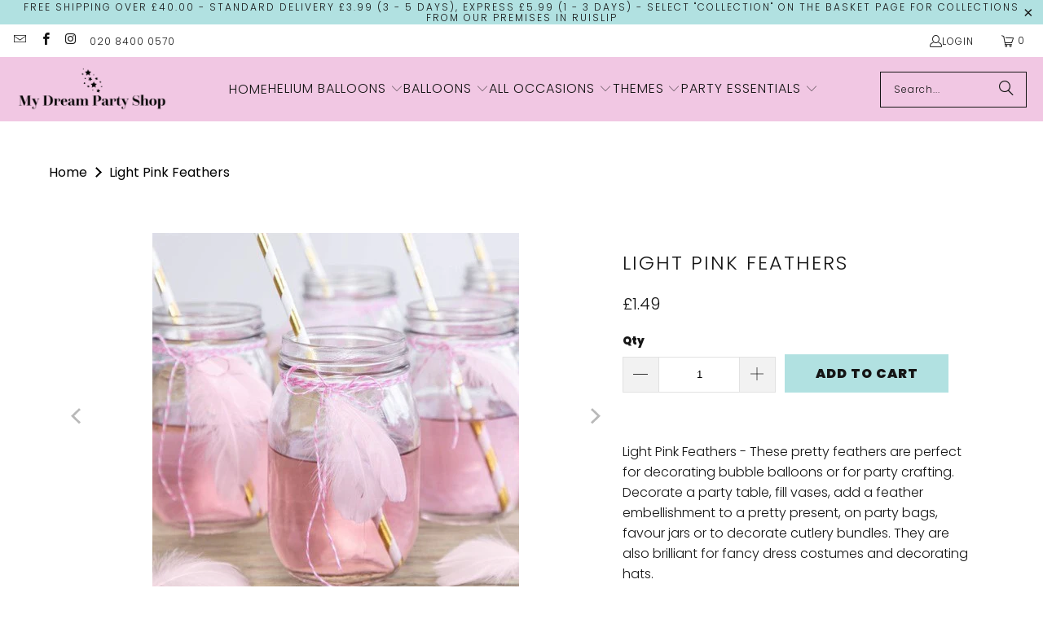

--- FILE ---
content_type: text/html; charset=utf-8
request_url: https://mydreampartyshop.com/products/light-pink-feathers
body_size: 60662
content:
<!DOCTYPE html>
<html class="no-js no-touch" lang="en">
  <meta name='robots' content="index,follow">
  <head>
    <!-- Google tag (gtag.js) --> 

<script async src="https://www.googletagmanager.com/gtag/js?id=G-1153G3J0X5"></script> 

<script> 

  window.dataLayer = window.dataLayer || []; 

  function gtag(){dataLayer.push(arguments);} 

  gtag('js', new Date()); 

  

  gtag('config', 'G-1153G3J0X5'); 

</script> 
    <!-- Google Ads Remarketing Tag By FeedArmy Version 2.13 START --> 

<!-- FeedArmy tutorial found at https://feedarmy.com/adding-google-adwords-remarketing-tag-to-shopify/ --> 

  

<!-- CODE SETTINGS START --> 

<!-- CODE SETTINGS START --> 

  

<!-- Please add your Google Ads Audience Source Tag ID --> 

 

  

<!-- Please add your alpha2 code, you can find it here: https://help.shopify.com/en/api/custom-storefronts/storefront-api/reference/enum/countrycode --> 

 

  

<!-- if you have prices such as 1,000.00 set below to true, if you have prices such as 1.000,00 set below to false --> 

 

  

<!-- set your product id values are default, product_id, parent_id, sku--> 

 

  

<!-- CODE SETTINGS END --> 

<!-- CODE SETTINGS END --> 

  

<!-- ==================================== --> 

<!-- DO NOT EDIT ANYTHING BELOW THIS LINE --> 

<!-- Global site tag (gtag.js) - Ads. --> 

<script async src="https://www.googletagmanager.com/gtag/js?id=AW-834209326"></script> 

<script> 

  window.dataLayer = window.dataLayer || []; 

  function gtag(){dataLayer.push(arguments);} 

  gtag('js', new Date()); 

  gtag('config', 'AW-834209326'); 

</script> 

<!-- Global site tag (gtag.js) - Ads. --> 

 

 

  

<script> 

  gtag('event', 'view_item', { 

    'send_to': 'AW-834209326', 

'value': 1.49, 

 

    'items': [{ 

 

'id': 'shopify_GB_4296907784326_30931095912582', 

 

      'google_business_vertical': 'retail' 

    }] 

 

  }); 

</script> 

<!-- Google Ads Remarketing Tag By FeedArmy Version 2.13 END --> 
  <script>
    window.Store = window.Store || {};
    window.Store.id = 1675067507;
  </script>
    <meta charset="utf-8">
    <meta http-equiv="cleartype" content="on">
    <meta name="robots" content="index,follow">

    <!-- Mobile Specific Metas -->
    <meta name="HandheldFriendly" content="True">
    <meta name="MobileOptimized" content="320">
    <meta name="viewport" content="width=device-width,initial-scale=1">
    <meta name="theme-color" content="#ffffff">

    
    <title>
      Light Pink Feathers I Pretty Party Craft Supplies I UK - My Dream Party Shop 
    </title>

    
      <meta name="description" content="Light Pink Feathers - Pretty feathers for decorating bubble balloons or for party crafting.  Decorate vases, jars, cutlery, hats, party bags and more! UK."/>
    

    <link rel="preconnect" href="https://fonts.shopifycdn.com" />
    <link rel="preconnect" href="https://cdn.shopify.com" />
    <link rel="preconnect" href="https://cdn.shopifycloud.com" />

    <link rel="dns-prefetch" href="https://v.shopify.com" />
    <link rel="dns-prefetch" href="https://www.youtube.com" />
    <link rel="dns-prefetch" href="https://vimeo.com" />

    <link href="//mydreampartyshop.com/cdn/shop/t/29/assets/jquery.min.js?v=147293088974801289311709034177" as="script" rel="preload">

    <!-- Stylesheet for Fancybox library -->
    <link rel="stylesheet" href="//mydreampartyshop.com/cdn/shop/t/29/assets/fancybox.css?v=19278034316635137701709034177" type="text/css" media="all" defer>

    <!-- Stylesheets for Turbo -->
    <link href="//mydreampartyshop.com/cdn/shop/t/29/assets/styles.css?v=57120279082490809231761337651" rel="stylesheet" type="text/css" media="all" />

    <!-- Icons -->
    
      <link rel="shortcut icon" type="image/x-icon" href="//mydreampartyshop.com/cdn/shop/files/favicon_ba4b59ef-3830-4a59-859e-9fb5b5d96b13_180x180.png?v=1709036372">
      <link rel="apple-touch-icon" href="//mydreampartyshop.com/cdn/shop/files/favicon_ba4b59ef-3830-4a59-859e-9fb5b5d96b13_180x180.png?v=1709036372"/>
      <link rel="apple-touch-icon" sizes="57x57" href="//mydreampartyshop.com/cdn/shop/files/favicon_ba4b59ef-3830-4a59-859e-9fb5b5d96b13_57x57.png?v=1709036372"/>
      <link rel="apple-touch-icon" sizes="60x60" href="//mydreampartyshop.com/cdn/shop/files/favicon_ba4b59ef-3830-4a59-859e-9fb5b5d96b13_60x60.png?v=1709036372"/>
      <link rel="apple-touch-icon" sizes="72x72" href="//mydreampartyshop.com/cdn/shop/files/favicon_ba4b59ef-3830-4a59-859e-9fb5b5d96b13_72x72.png?v=1709036372"/>
      <link rel="apple-touch-icon" sizes="76x76" href="//mydreampartyshop.com/cdn/shop/files/favicon_ba4b59ef-3830-4a59-859e-9fb5b5d96b13_76x76.png?v=1709036372"/>
      <link rel="apple-touch-icon" sizes="114x114" href="//mydreampartyshop.com/cdn/shop/files/favicon_ba4b59ef-3830-4a59-859e-9fb5b5d96b13_114x114.png?v=1709036372"/>
      <link rel="apple-touch-icon" sizes="180x180" href="//mydreampartyshop.com/cdn/shop/files/favicon_ba4b59ef-3830-4a59-859e-9fb5b5d96b13_180x180.png?v=1709036372"/>
      <link rel="apple-touch-icon" sizes="228x228" href="//mydreampartyshop.com/cdn/shop/files/favicon_ba4b59ef-3830-4a59-859e-9fb5b5d96b13_228x228.png?v=1709036372"/>
    
    <link rel="canonical" href="https://mydreampartyshop.com/products/light-pink-feathers"/>

    

    

    

    
    <script>
      window.PXUTheme = window.PXUTheme || {};
      window.PXUTheme.version = '9.3.0';
      window.PXUTheme.name = 'Turbo';
    </script>
    


    
<template id="price-ui"><span class="price " data-price></span><span class="compare-at-price" data-compare-at-price></span><span class="unit-pricing" data-unit-pricing></span></template>
    <template id="price-ui-badge"><div class="price-ui-badge__sticker price-ui-badge__sticker--">
    <span class="price-ui-badge__sticker-text" data-badge></span>
  </div></template>
    
    <template id="price-ui__price"><span class="money" data-price></span></template>
    <template id="price-ui__price-range"><span class="price-min" data-price-min><span class="money" data-price></span></span> - <span class="price-max" data-price-max><span class="money" data-price></span></span></template>
    <template id="price-ui__unit-pricing"><span class="unit-quantity" data-unit-quantity></span> | <span class="unit-price" data-unit-price><span class="money" data-price></span></span> / <span class="unit-measurement" data-unit-measurement></span></template>
    <template id="price-ui-badge__percent-savings-range">Save up to <span data-price-percent></span>%</template>
    <template id="price-ui-badge__percent-savings">Save <span data-price-percent></span>%</template>
    <template id="price-ui-badge__price-savings-range">Save up to <span class="money" data-price></span></template>
    <template id="price-ui-badge__price-savings">Save <span class="money" data-price></span></template>
    <template id="price-ui-badge__on-sale">Sale</template>
    <template id="price-ui-badge__sold-out">Sold out</template>
    <template id="price-ui-badge__in-stock">In stock</template>
    


    <script>
      
window.PXUTheme = window.PXUTheme || {};


window.PXUTheme.theme_settings = {};
window.PXUTheme.currency = {};
window.PXUTheme.routes = window.PXUTheme.routes || {};


window.PXUTheme.theme_settings.display_tos_checkbox = false;
window.PXUTheme.theme_settings.go_to_checkout = false;
window.PXUTheme.theme_settings.cart_action = "ajax";
window.PXUTheme.theme_settings.cart_shipping_calculator = false;


window.PXUTheme.theme_settings.collection_swatches = false;
window.PXUTheme.theme_settings.collection_secondary_image = false;


window.PXUTheme.currency.show_multiple_currencies = false;
window.PXUTheme.currency.shop_currency = "GBP";
window.PXUTheme.currency.default_currency = "GBP";
window.PXUTheme.currency.display_format = "money_format";
window.PXUTheme.currency.money_format = "£{{amount}}";
window.PXUTheme.currency.money_format_no_currency = "£{{amount}}";
window.PXUTheme.currency.money_format_currency = "£{{amount}} GBP";
window.PXUTheme.currency.native_multi_currency = false;
window.PXUTheme.currency.iso_code = "GBP";
window.PXUTheme.currency.symbol = "£";


window.PXUTheme.theme_settings.display_inventory_left = false;
window.PXUTheme.theme_settings.inventory_threshold = 10;
window.PXUTheme.theme_settings.limit_quantity = false;


window.PXUTheme.theme_settings.menu_position = null;


window.PXUTheme.theme_settings.newsletter_popup = false;
window.PXUTheme.theme_settings.newsletter_popup_days = "2";
window.PXUTheme.theme_settings.newsletter_popup_mobile = false;
window.PXUTheme.theme_settings.newsletter_popup_seconds = 6;


window.PXUTheme.theme_settings.pagination_type = "load_more";


window.PXUTheme.theme_settings.enable_shopify_collection_badges = true;
window.PXUTheme.theme_settings.quick_shop_thumbnail_position = "bottom-thumbnails";
window.PXUTheme.theme_settings.product_form_style = "select";
window.PXUTheme.theme_settings.sale_banner_enabled = true;
window.PXUTheme.theme_settings.display_savings = false;
window.PXUTheme.theme_settings.display_sold_out_price = true;
window.PXUTheme.theme_settings.free_text = "Free";
window.PXUTheme.theme_settings.video_looping = false;
window.PXUTheme.theme_settings.quick_shop_style = "popup";
window.PXUTheme.theme_settings.hover_enabled = false;


window.PXUTheme.routes.cart_url = "/cart";
window.PXUTheme.routes.cart_update_url = "/cart/update";
window.PXUTheme.routes.root_url = "/";
window.PXUTheme.routes.search_url = "/search";
window.PXUTheme.routes.all_products_collection_url = "/collections/all";
window.PXUTheme.routes.product_recommendations_url = "/recommendations/products";
window.PXUTheme.routes.predictive_search_url = "/search/suggest";


window.PXUTheme.theme_settings.image_loading_style = "blur-up";


window.PXUTheme.theme_settings.enable_autocomplete = true;


window.PXUTheme.theme_settings.page_dots_enabled = false;
window.PXUTheme.theme_settings.slideshow_arrow_size = "light";


window.PXUTheme.theme_settings.quick_shop_enabled = false;


window.PXUTheme.translation = {};


window.PXUTheme.translation.agree_to_terms_warning = "You must agree with the terms and conditions to checkout.";
window.PXUTheme.translation.one_item_left = "item left";
window.PXUTheme.translation.items_left_text = "items left";
window.PXUTheme.translation.cart_savings_text = "Total Savings";
window.PXUTheme.translation.cart_discount_text = "Discount";
window.PXUTheme.translation.cart_subtotal_text = "Subtotal";
window.PXUTheme.translation.cart_remove_text = "Remove";
window.PXUTheme.translation.cart_free_text = "Free";


window.PXUTheme.translation.newsletter_success_text = "Thank you for joining our mailing list!";


window.PXUTheme.translation.notify_email = "Enter your email address...";
window.PXUTheme.translation.notify_email_value = "Translation missing: en.contact.fields.email";
window.PXUTheme.translation.notify_email_send = "Send";
window.PXUTheme.translation.notify_message_first = "Please notify me when ";
window.PXUTheme.translation.notify_message_last = " becomes available - ";
window.PXUTheme.translation.notify_success_text = "Thanks! We will notify you when this product becomes available!";


window.PXUTheme.translation.add_to_cart = "Add to Cart";
window.PXUTheme.translation.coming_soon_text = "Coming Soon";
window.PXUTheme.translation.sold_out_text = "Sold Out";
window.PXUTheme.translation.sale_text = "Sale";
window.PXUTheme.translation.savings_text = "You Save";
window.PXUTheme.translation.from_text = "from";
window.PXUTheme.translation.new_text = "New";
window.PXUTheme.translation.pre_order_text = "Pre-Order";
window.PXUTheme.translation.unavailable_text = "Unavailable";


window.PXUTheme.translation.all_results = "View all results";
window.PXUTheme.translation.no_results = "Sorry, no results!";


window.PXUTheme.media_queries = {};
window.PXUTheme.media_queries.small = window.matchMedia( "(max-width: 480px)" );
window.PXUTheme.media_queries.medium = window.matchMedia( "(max-width: 798px)" );
window.PXUTheme.media_queries.large = window.matchMedia( "(min-width: 799px)" );
window.PXUTheme.media_queries.larger = window.matchMedia( "(min-width: 960px)" );
window.PXUTheme.media_queries.xlarge = window.matchMedia( "(min-width: 1200px)" );
window.PXUTheme.media_queries.ie10 = window.matchMedia( "all and (-ms-high-contrast: none), (-ms-high-contrast: active)" );
window.PXUTheme.media_queries.tablet = window.matchMedia( "only screen and (min-width: 799px) and (max-width: 1024px)" );
window.PXUTheme.media_queries.mobile_and_tablet = window.matchMedia( "(max-width: 1024px)" );
    </script>

    

    
      <script src="//mydreampartyshop.com/cdn/shop/t/29/assets/instantclick.min.js?v=20092422000980684151709034177" data-no-instant defer></script>

      <script data-no-instant>
        window.addEventListener('DOMContentLoaded', function() {

          function inIframe() {
            try {
              return window.self !== window.top;
            } catch (e) {
              return true;
            }
          }

          if (!inIframe()){
            InstantClick.on('change', function() {

              $('head script[src*="shopify"]').each(function() {
                var script = document.createElement('script');
                script.type = 'text/javascript';
                script.src = $(this).attr('src');

                $('body').append(script);
              });

              $('body').removeClass('fancybox-active');
              $.fancybox.destroy();

              InstantClick.init();

            });
          }
        });
      </script>
    

    <script>
      
    </script>

    <script>window.performance && window.performance.mark && window.performance.mark('shopify.content_for_header.start');</script><meta name="google-site-verification" content="GpBwnWxJrR2qbWpq8nX5Dgsa7_VlRjKb8bFpEU0PBPo">
<meta id="shopify-digital-wallet" name="shopify-digital-wallet" content="/1675067507/digital_wallets/dialog">
<meta name="shopify-checkout-api-token" content="f2debc1d68ecac73478d8cfbe83c52e8">
<meta id="in-context-paypal-metadata" data-shop-id="1675067507" data-venmo-supported="false" data-environment="production" data-locale="en_US" data-paypal-v4="true" data-currency="GBP">
<link rel="alternate" type="application/json+oembed" href="https://mydreampartyshop.com/products/light-pink-feathers.oembed">
<script async="async" src="/checkouts/internal/preloads.js?locale=en-GB"></script>
<link rel="preconnect" href="https://shop.app" crossorigin="anonymous">
<script async="async" src="https://shop.app/checkouts/internal/preloads.js?locale=en-GB&shop_id=1675067507" crossorigin="anonymous"></script>
<script id="apple-pay-shop-capabilities" type="application/json">{"shopId":1675067507,"countryCode":"GB","currencyCode":"GBP","merchantCapabilities":["supports3DS"],"merchantId":"gid:\/\/shopify\/Shop\/1675067507","merchantName":"My Dream Party Shop ","requiredBillingContactFields":["postalAddress","email","phone"],"requiredShippingContactFields":["postalAddress","email","phone"],"shippingType":"shipping","supportedNetworks":["visa","maestro","masterCard","amex","discover","elo"],"total":{"type":"pending","label":"My Dream Party Shop ","amount":"1.00"},"shopifyPaymentsEnabled":true,"supportsSubscriptions":true}</script>
<script id="shopify-features" type="application/json">{"accessToken":"f2debc1d68ecac73478d8cfbe83c52e8","betas":["rich-media-storefront-analytics"],"domain":"mydreampartyshop.com","predictiveSearch":true,"shopId":1675067507,"locale":"en"}</script>
<script>var Shopify = Shopify || {};
Shopify.shop = "my-dream-party-uk.myshopify.com";
Shopify.locale = "en";
Shopify.currency = {"active":"GBP","rate":"1.0"};
Shopify.country = "GB";
Shopify.theme = {"name":"turbo-portland","id":124726345862,"schema_name":"Turbo","schema_version":"9.3.0","theme_store_id":null,"role":"main"};
Shopify.theme.handle = "null";
Shopify.theme.style = {"id":null,"handle":null};
Shopify.cdnHost = "mydreampartyshop.com/cdn";
Shopify.routes = Shopify.routes || {};
Shopify.routes.root = "/";</script>
<script type="module">!function(o){(o.Shopify=o.Shopify||{}).modules=!0}(window);</script>
<script>!function(o){function n(){var o=[];function n(){o.push(Array.prototype.slice.apply(arguments))}return n.q=o,n}var t=o.Shopify=o.Shopify||{};t.loadFeatures=n(),t.autoloadFeatures=n()}(window);</script>
<script>
  window.ShopifyPay = window.ShopifyPay || {};
  window.ShopifyPay.apiHost = "shop.app\/pay";
  window.ShopifyPay.redirectState = null;
</script>
<script id="shop-js-analytics" type="application/json">{"pageType":"product"}</script>
<script defer="defer" async type="module" src="//mydreampartyshop.com/cdn/shopifycloud/shop-js/modules/v2/client.init-shop-cart-sync_CGREiBkR.en.esm.js"></script>
<script defer="defer" async type="module" src="//mydreampartyshop.com/cdn/shopifycloud/shop-js/modules/v2/chunk.common_Bt2Up4BP.esm.js"></script>
<script type="module">
  await import("//mydreampartyshop.com/cdn/shopifycloud/shop-js/modules/v2/client.init-shop-cart-sync_CGREiBkR.en.esm.js");
await import("//mydreampartyshop.com/cdn/shopifycloud/shop-js/modules/v2/chunk.common_Bt2Up4BP.esm.js");

  window.Shopify.SignInWithShop?.initShopCartSync?.({"fedCMEnabled":true,"windoidEnabled":true});

</script>
<script>
  window.Shopify = window.Shopify || {};
  if (!window.Shopify.featureAssets) window.Shopify.featureAssets = {};
  window.Shopify.featureAssets['shop-js'] = {"shop-cart-sync":["modules/v2/client.shop-cart-sync_CQNAmp__.en.esm.js","modules/v2/chunk.common_Bt2Up4BP.esm.js"],"init-windoid":["modules/v2/client.init-windoid_BMafEeJe.en.esm.js","modules/v2/chunk.common_Bt2Up4BP.esm.js"],"shop-cash-offers":["modules/v2/client.shop-cash-offers_3d66YIS3.en.esm.js","modules/v2/chunk.common_Bt2Up4BP.esm.js","modules/v2/chunk.modal_Dk0o9ppo.esm.js"],"init-fed-cm":["modules/v2/client.init-fed-cm_B-WG4sqw.en.esm.js","modules/v2/chunk.common_Bt2Up4BP.esm.js"],"shop-toast-manager":["modules/v2/client.shop-toast-manager_DhuhblEJ.en.esm.js","modules/v2/chunk.common_Bt2Up4BP.esm.js"],"shop-button":["modules/v2/client.shop-button_B5xLHL5j.en.esm.js","modules/v2/chunk.common_Bt2Up4BP.esm.js"],"avatar":["modules/v2/client.avatar_BTnouDA3.en.esm.js"],"init-shop-email-lookup-coordinator":["modules/v2/client.init-shop-email-lookup-coordinator_hqFayTDE.en.esm.js","modules/v2/chunk.common_Bt2Up4BP.esm.js"],"init-shop-cart-sync":["modules/v2/client.init-shop-cart-sync_CGREiBkR.en.esm.js","modules/v2/chunk.common_Bt2Up4BP.esm.js"],"shop-login-button":["modules/v2/client.shop-login-button_g5QkWrqe.en.esm.js","modules/v2/chunk.common_Bt2Up4BP.esm.js","modules/v2/chunk.modal_Dk0o9ppo.esm.js"],"pay-button":["modules/v2/client.pay-button_Cuf0bNvL.en.esm.js","modules/v2/chunk.common_Bt2Up4BP.esm.js"],"init-shop-for-new-customer-accounts":["modules/v2/client.init-shop-for-new-customer-accounts_Bxwhl6__.en.esm.js","modules/v2/client.shop-login-button_g5QkWrqe.en.esm.js","modules/v2/chunk.common_Bt2Up4BP.esm.js","modules/v2/chunk.modal_Dk0o9ppo.esm.js"],"init-customer-accounts-sign-up":["modules/v2/client.init-customer-accounts-sign-up_al3d1WE3.en.esm.js","modules/v2/client.shop-login-button_g5QkWrqe.en.esm.js","modules/v2/chunk.common_Bt2Up4BP.esm.js","modules/v2/chunk.modal_Dk0o9ppo.esm.js"],"shop-follow-button":["modules/v2/client.shop-follow-button_B9MutJJO.en.esm.js","modules/v2/chunk.common_Bt2Up4BP.esm.js","modules/v2/chunk.modal_Dk0o9ppo.esm.js"],"checkout-modal":["modules/v2/client.checkout-modal_OBPaeP-J.en.esm.js","modules/v2/chunk.common_Bt2Up4BP.esm.js","modules/v2/chunk.modal_Dk0o9ppo.esm.js"],"init-customer-accounts":["modules/v2/client.init-customer-accounts_Brxa5h1K.en.esm.js","modules/v2/client.shop-login-button_g5QkWrqe.en.esm.js","modules/v2/chunk.common_Bt2Up4BP.esm.js","modules/v2/chunk.modal_Dk0o9ppo.esm.js"],"lead-capture":["modules/v2/client.lead-capture_BBBv1Qpe.en.esm.js","modules/v2/chunk.common_Bt2Up4BP.esm.js","modules/v2/chunk.modal_Dk0o9ppo.esm.js"],"shop-login":["modules/v2/client.shop-login_DoNRI_y4.en.esm.js","modules/v2/chunk.common_Bt2Up4BP.esm.js","modules/v2/chunk.modal_Dk0o9ppo.esm.js"],"payment-terms":["modules/v2/client.payment-terms_BlOJedZ2.en.esm.js","modules/v2/chunk.common_Bt2Up4BP.esm.js","modules/v2/chunk.modal_Dk0o9ppo.esm.js"]};
</script>
<script>(function() {
  var isLoaded = false;
  function asyncLoad() {
    if (isLoaded) return;
    isLoaded = true;
    var urls = ["https:\/\/ecommplugins-scripts.trustpilot.com\/v2.1\/js\/header.min.js?settings=eyJrZXkiOiJESlBVWEJpVk1ubUxKMU5DIiwicyI6InNrdSJ9\u0026v=2.5\u0026shop=my-dream-party-uk.myshopify.com","https:\/\/ecommplugins-trustboxsettings.trustpilot.com\/my-dream-party-uk.myshopify.com.js?settings=1658479813776\u0026shop=my-dream-party-uk.myshopify.com","https:\/\/cdn.assortion.com\/app.js?shop=my-dream-party-uk.myshopify.com"];
    for (var i = 0; i < urls.length; i++) {
      var s = document.createElement('script');
      s.type = 'text/javascript';
      s.async = true;
      s.src = urls[i];
      var x = document.getElementsByTagName('script')[0];
      x.parentNode.insertBefore(s, x);
    }
  };
  if(window.attachEvent) {
    window.attachEvent('onload', asyncLoad);
  } else {
    window.addEventListener('load', asyncLoad, false);
  }
})();</script>
<script id="__st">var __st={"a":1675067507,"offset":0,"reqid":"b9dc6318-4910-43db-8d04-6c01527d4626-1762858157","pageurl":"mydreampartyshop.com\/products\/light-pink-feathers","u":"622931b4a493","p":"product","rtyp":"product","rid":4296907784326};</script>
<script>window.ShopifyPaypalV4VisibilityTracking = true;</script>
<script id="captcha-bootstrap">!function(){'use strict';const t='contact',e='account',n='new_comment',o=[[t,t],['blogs',n],['comments',n],[t,'customer']],c=[[e,'customer_login'],[e,'guest_login'],[e,'recover_customer_password'],[e,'create_customer']],r=t=>t.map((([t,e])=>`form[action*='/${t}']:not([data-nocaptcha='true']) input[name='form_type'][value='${e}']`)).join(','),a=t=>()=>t?[...document.querySelectorAll(t)].map((t=>t.form)):[];function s(){const t=[...o],e=r(t);return a(e)}const i='password',u='form_key',d=['recaptcha-v3-token','g-recaptcha-response','h-captcha-response',i],f=()=>{try{return window.sessionStorage}catch{return}},m='__shopify_v',_=t=>t.elements[u];function p(t,e,n=!1){try{const o=window.sessionStorage,c=JSON.parse(o.getItem(e)),{data:r}=function(t){const{data:e,action:n}=t;return t[m]||n?{data:e,action:n}:{data:t,action:n}}(c);for(const[e,n]of Object.entries(r))t.elements[e]&&(t.elements[e].value=n);n&&o.removeItem(e)}catch(o){console.error('form repopulation failed',{error:o})}}const l='form_type',E='cptcha';function T(t){t.dataset[E]=!0}const w=window,h=w.document,L='Shopify',v='ce_forms',y='captcha';let A=!1;((t,e)=>{const n=(g='f06e6c50-85a8-45c8-87d0-21a2b65856fe',I='https://cdn.shopify.com/shopifycloud/storefront-forms-hcaptcha/ce_storefront_forms_captcha_hcaptcha.v1.5.2.iife.js',D={infoText:'Protected by hCaptcha',privacyText:'Privacy',termsText:'Terms'},(t,e,n)=>{const o=w[L][v],c=o.bindForm;if(c)return c(t,g,e,D).then(n);var r;o.q.push([[t,g,e,D],n]),r=I,A||(h.body.append(Object.assign(h.createElement('script'),{id:'captcha-provider',async:!0,src:r})),A=!0)});var g,I,D;w[L]=w[L]||{},w[L][v]=w[L][v]||{},w[L][v].q=[],w[L][y]=w[L][y]||{},w[L][y].protect=function(t,e){n(t,void 0,e),T(t)},Object.freeze(w[L][y]),function(t,e,n,w,h,L){const[v,y,A,g]=function(t,e,n){const i=e?o:[],u=t?c:[],d=[...i,...u],f=r(d),m=r(i),_=r(d.filter((([t,e])=>n.includes(e))));return[a(f),a(m),a(_),s()]}(w,h,L),I=t=>{const e=t.target;return e instanceof HTMLFormElement?e:e&&e.form},D=t=>v().includes(t);t.addEventListener('submit',(t=>{const e=I(t);if(!e)return;const n=D(e)&&!e.dataset.hcaptchaBound&&!e.dataset.recaptchaBound,o=_(e),c=g().includes(e)&&(!o||!o.value);(n||c)&&t.preventDefault(),c&&!n&&(function(t){try{if(!f())return;!function(t){const e=f();if(!e)return;const n=_(t);if(!n)return;const o=n.value;o&&e.removeItem(o)}(t);const e=Array.from(Array(32),(()=>Math.random().toString(36)[2])).join('');!function(t,e){_(t)||t.append(Object.assign(document.createElement('input'),{type:'hidden',name:u})),t.elements[u].value=e}(t,e),function(t,e){const n=f();if(!n)return;const o=[...t.querySelectorAll(`input[type='${i}']`)].map((({name:t})=>t)),c=[...d,...o],r={};for(const[a,s]of new FormData(t).entries())c.includes(a)||(r[a]=s);n.setItem(e,JSON.stringify({[m]:1,action:t.action,data:r}))}(t,e)}catch(e){console.error('failed to persist form',e)}}(e),e.submit())}));const S=(t,e)=>{t&&!t.dataset[E]&&(n(t,e.some((e=>e===t))),T(t))};for(const o of['focusin','change'])t.addEventListener(o,(t=>{const e=I(t);D(e)&&S(e,y())}));const B=e.get('form_key'),M=e.get(l),P=B&&M;t.addEventListener('DOMContentLoaded',(()=>{const t=y();if(P)for(const e of t)e.elements[l].value===M&&p(e,B);[...new Set([...A(),...v().filter((t=>'true'===t.dataset.shopifyCaptcha))])].forEach((e=>S(e,t)))}))}(h,new URLSearchParams(w.location.search),n,t,e,['guest_login'])})(!0,!0)}();</script>
<script integrity="sha256-52AcMU7V7pcBOXWImdc/TAGTFKeNjmkeM1Pvks/DTgc=" data-source-attribution="shopify.loadfeatures" defer="defer" src="//mydreampartyshop.com/cdn/shopifycloud/storefront/assets/storefront/load_feature-81c60534.js" crossorigin="anonymous"></script>
<script crossorigin="anonymous" defer="defer" src="//mydreampartyshop.com/cdn/shopifycloud/storefront/assets/shopify_pay/storefront-65b4c6d7.js?v=20250812"></script>
<script data-source-attribution="shopify.dynamic_checkout.dynamic.init">var Shopify=Shopify||{};Shopify.PaymentButton=Shopify.PaymentButton||{isStorefrontPortableWallets:!0,init:function(){window.Shopify.PaymentButton.init=function(){};var t=document.createElement("script");t.src="https://mydreampartyshop.com/cdn/shopifycloud/portable-wallets/latest/portable-wallets.en.js",t.type="module",document.head.appendChild(t)}};
</script>
<script data-source-attribution="shopify.dynamic_checkout.buyer_consent">
  function portableWalletsHideBuyerConsent(e){var t=document.getElementById("shopify-buyer-consent"),n=document.getElementById("shopify-subscription-policy-button");t&&n&&(t.classList.add("hidden"),t.setAttribute("aria-hidden","true"),n.removeEventListener("click",e))}function portableWalletsShowBuyerConsent(e){var t=document.getElementById("shopify-buyer-consent"),n=document.getElementById("shopify-subscription-policy-button");t&&n&&(t.classList.remove("hidden"),t.removeAttribute("aria-hidden"),n.addEventListener("click",e))}window.Shopify?.PaymentButton&&(window.Shopify.PaymentButton.hideBuyerConsent=portableWalletsHideBuyerConsent,window.Shopify.PaymentButton.showBuyerConsent=portableWalletsShowBuyerConsent);
</script>
<script data-source-attribution="shopify.dynamic_checkout.cart.bootstrap">document.addEventListener("DOMContentLoaded",(function(){function t(){return document.querySelector("shopify-accelerated-checkout-cart, shopify-accelerated-checkout")}if(t())Shopify.PaymentButton.init();else{new MutationObserver((function(e,n){t()&&(Shopify.PaymentButton.init(),n.disconnect())})).observe(document.body,{childList:!0,subtree:!0})}}));
</script>
<link id="shopify-accelerated-checkout-styles" rel="stylesheet" media="screen" href="https://mydreampartyshop.com/cdn/shopifycloud/portable-wallets/latest/accelerated-checkout-backwards-compat.css" crossorigin="anonymous">
<style id="shopify-accelerated-checkout-cart">
        #shopify-buyer-consent {
  margin-top: 1em;
  display: inline-block;
  width: 100%;
}

#shopify-buyer-consent.hidden {
  display: none;
}

#shopify-subscription-policy-button {
  background: none;
  border: none;
  padding: 0;
  text-decoration: underline;
  font-size: inherit;
  cursor: pointer;
}

#shopify-subscription-policy-button::before {
  box-shadow: none;
}

      </style>

<script>window.performance && window.performance.mark && window.performance.mark('shopify.content_for_header.end');</script>

    

<meta name="author" content="My Dream Party Shop ">
<meta property="og:url" content="https://mydreampartyshop.com/products/light-pink-feathers">
<meta property="og:site_name" content="My Dream Party Shop ">




  <meta property="og:type" content="product">
  <meta property="og:title" content="Light Pink Feathers">
  
    
      <meta property="og:image" content="https://mydreampartyshop.com/cdn/shop/products/Light_Pink_Feathers_x_450_600x.jpg?v=1580130561">
      <meta property="og:image:secure_url" content="https://mydreampartyshop.com/cdn/shop/products/Light_Pink_Feathers_x_450_600x.jpg?v=1580130561">
      
      <meta property="og:image:width" content="450">
      <meta property="og:image:height" content="450">
    
      <meta property="og:image" content="https://mydreampartyshop.com/cdn/shop/products/Light_Pink_Feathers_Packaging_x_450_600x.jpg?v=1580130591">
      <meta property="og:image:secure_url" content="https://mydreampartyshop.com/cdn/shop/products/Light_Pink_Feathers_Packaging_x_450_600x.jpg?v=1580130591">
      
      <meta property="og:image:width" content="450">
      <meta property="og:image:height" content="450">
    
      <meta property="og:image" content="https://mydreampartyshop.com/cdn/shop/products/Light_Pink_Feathers_Close_Up_Image_x_450_600x.jpg?v=1580130607">
      <meta property="og:image:secure_url" content="https://mydreampartyshop.com/cdn/shop/products/Light_Pink_Feathers_Close_Up_Image_x_450_600x.jpg?v=1580130607">
      
      <meta property="og:image:width" content="450">
      <meta property="og:image:height" content="450">
    
  
  <meta property="product:price:amount" content="1.49">
  <meta property="product:price:currency" content="GBP">



  <meta property="og:description" content="Light Pink Feathers - Pretty feathers for decorating bubble balloons or for party crafting.  Decorate vases, jars, cutlery, hats, party bags and more! UK.">




<meta name="twitter:card" content="summary">

  <meta name="twitter:title" content="Light Pink Feathers">
  <meta name="twitter:description" content="Light Pink Feathers - These pretty feathers are perfect for decorating bubble balloons or for party crafting.  Decorate a party table, fill vases, add a feather embellishment to a pretty present, on party bags, favour jars or to decorate cutlery bundles. They are also brilliant for fancy dress costumes and decorating hats.
Let your imagination and creativity run wild.

Pack of 3g of Light Pink Feathers
Each feather measures approximately 5 - 8 cm in length
">
  <meta name="twitter:image" content="https://mydreampartyshop.com/cdn/shop/products/Light_Pink_Feathers_x_450_240x.jpg?v=1580130561">
  <meta name="twitter:image:width" content="240">
  <meta name="twitter:image:height" content="240">
  <meta name="twitter:image:alt" content="Light Pink Feathers I Feathers Decorations for Parties I UK">



    
    
    <script src="//mydreampartyshop.com/cdn/shop/t/29/assets/storepickupcr.js?v=107819426791712902371759425965" defer="defer"></script>
  <!-- BEGIN app block: shopify://apps/store-pickup-delivery-cr/blocks/app-embed/c3fec40a-5cb2-4a2b-851c-ed1eaed98975 -->



<style>.cr-hide{display: none!important}</style>

<script type="text/javascript">
    document.addEventListener('crButtonsLoaded', function (e) {
        var pickupContainer = document.getElementById("pickup-container");
        var crStoreForm = pickupContainer.closest("form");
        if (!crStoreForm) return;

        
        
        
        
            if (crStoreForm.action.indexOf('locale=') > -1){
                crStoreForm.action = crStoreForm.action.replace(/\?locale=(.*)\&?/ig, '?locale=en&step=contact_information')
            } else {
                crStoreForm.action += '?locale=en&step=contact_information';
            }        
        

        var crShippingInformation =  crStoreForm.action;
        var pivot = crShippingInformation.replace(/checkout\\[shipping_address\\]\\[first_name\\](.*?)\\&/ig, '');
        crShippingInformation = pivot + "&checkout[shipping_address][first_name]=&";

        pivot = crShippingInformation.replace(/checkout\\[shipping_address\\]\\[last_name\\](.*?)\\&/ig, '');
        crShippingInformation = pivot + "checkout[shipping_address][last_name]=&";

        pivot = crShippingInformation.replace(/checkout\\[shipping_address\\]\\[city\\](.*?)\\&/ig, '');
        crShippingInformation = pivot + "checkout[shipping_address][city]=&";

        pivot = crShippingInformation.replace(/checkout\\[shipping_address\\]\\[province\\](.*?)\\&/ig, '');
        crShippingInformation = pivot + "checkout[shipping_address][province]=&";

        pivot = crShippingInformation.replace(/checkout\\[shipping_address\\]\\[address1\\](.*?)\\&/ig, '');
        crShippingInformation = pivot + "checkout[shipping_address][address1]=&";

        pivot = crShippingInformation.replace(/checkout\\[shipping_address\\]\\[phone\\](.*?)\\&/ig, '');
        crShippingInformation = pivot + "checkout[shipping_address][phone]=&";

        pivot = crShippingInformation.replace(/checkout\\[shipping_address\\]\\[zip\\](.*?)\\&/ig, '');
        crShippingInformation = pivot + "checkout[shipping_address][zip]=&";

        pivot = crShippingInformation.replace(/checkout\\[shipping_address\\]\\[company\\](.*?)\\&/ig, '');
        crShippingInformation = pivot + "checkout[shipping_address][company]=&";
        crStoreForm.action = crShippingInformation
    })

    if (typeof storePickupSettings === 'undefined') {
        var storePickupSettings = '';
        var pickupLocale = '';
        var pickupCompany = '';
        var stores = [];
        var pickupTranslations = {};
        var pickupAddress = '';
    }

    
    var storePickupSettings = {"moneyFormat":"£{{amount}}","max_days":0,"min_days":0,"name":true,"phone":true,"email":true,"date_enabled":true,"blackoutDates":"2021,3,4-2021,3,5-2021,4,28-2021,4,29-2021,4,31-2021,5,1-2021,5,2-2021,5,3-2021,5,4-2021,5,5-2021,5,6-2021,7,5-2021,7,6-2021,7,7-2021,7,8-2021,7,9-2021,7,10-2021,7,11-2021,7,12-2021,7,13-2021,7,14-2021,3,22-2021,4,2-2021,4,30-2021,4,3-2021,5,13-2021,5,12-2021,6,6-2021,6,3-2021,6,4-2021,5,27-2021,7,21-2021,7,22-2021,7,23-2021,7,24-2021,7,25-2021,7,27-2021,7,28-2021,8,4-2021,8,19-2021,8,18-2021,9,8-2021,9,9-2021,9,10-2021,9,11-2021,9,12-2021,9,13-2021,9,14-2021,9,15-2021,11,25-2021,11,26-2021,11,27-2021,11,28-2022,0,1-2022,0,15-2022,4,29-2022,4,30-2022,4,31-2022,5,1-2022,3,1-2022,3,11-2022,3,12-2022,3,13-2022,3,15-2022,3,17-2022,3,10-2022,3,16-2022,3,18-2022,4,10-2022,4,9-2022,3,23-2022,4,4-2022,4,2-2022,4,8-2022,4,14-2022,4,15-2022,5,12-2022,6,1-2022,6,2-2022,6,3-2022,7,31-2022,7,17-2022,7,18-2022,7,19-2022,7,20-2022,7,22-2022,7,21-2022,7,23-2022,7,24-2022,7,25-2022,7,26-2022,7,27-2022,7,28-2022,7,29-2022,7,30-2022,9,22-2022,9,23-2022,9,24-2022,9,25-2022,9,26-2022,9,27-2022,9,28-2022,9,29-2022,8,13-2022,8,14-2022,7,3-2022,7,13-2023,0,1-2023,0,2-2023,0,27-2023,1,11-2023,1,12-2023,1,13-2023,1,14-2023,1,15-2023,1,16-2023,1,17-2023,1,18-2023,1,19-2023,2,5-2023,2,11-2023,3,7-2023,3,8-2023,3,9-2023,3,10-2023,4,27-2023,4,28-2023,4,29-2023,4,30-2023,4,31-2023,5,1-2023,5,2-2023,5,3-2023,5,4-2023,6,22-2023,6,23-2023,6,24-2023,6,25-2023,6,26-2023,6,27-2023,6,28-2023,6,29-2023,6,30-2023,6,31-2023,7,1-2023,7,2-2023,7,3-2023,7,4-2023,7,5-2023,7,6-2023,9,21-2023,9,22-2023,9,23-2023,9,24-2023,9,25-2023,9,26-2023,9,27-2023,9,28-2023,9,29-2023,2,19-2023,2,26-2023,3,2-2023,3,16-2023,3,22-2023,3,23-2023,3,30-2023,4,1-2023,4,14-2023,4,21-2023,5,10-2023,5,11-2023,5,30-2023,5,29-2023,9,20-2023,5,22-2023,5,18-2023,5,25-2023,6,16-2023,6,2-2023,6,9-2023,6,14-2023,6,15-2023,7,28-2023,7,27-2023,10,18-2023,10,19-2023,10,20-2023,10,21-2023,7,9-2023,7,10-2023,7,20-2023,7,26-2023,8,3-2023,8,10-2023,10,24-2023,10,25-2023,10,26-2023,8,17-2023,8,23-2023,8,24-2023,9,1-2023,9,8-2023,9,15-2023,11,3-2023,10,12-2023,11,24-2024,8,28-2024,9,19-2024,9,20-2024,9,21-2024,9,22-2024,9,23-2024,9,24-2024,9,25-2024,9,26-2024,9,27-2024,7,17-2024,7,18-2024,7,19-2024,7,20-2024,7,21-2024,7,22-2024,7,23-2024,7,24-2024,7,25-2024,7,26-2024,7,27-2024,7,28-2024,7,29-2024,7,30-2024,7,31-2024,8,1-2023,11,2-2023,11,10-2023,11,23-2024,0,1-2023,11,31-2024,0,7-2024,0,14-2024,0,21-2024,0,27-2024,0,28-2024,1,4-2024,1,11-2024,1,18-2024,1,25-2024,2,3-2024,2,16-2024,2,17-2024,2,22-2024,3,14-2024,3,20-2024,3,21-2024,4,5-2024,4,30-2024,4,31-2024,5,1-2024,5,2-2024,5,28-2024,5,27-2024,5,9-2024,5,16-2024,5,21-2024,5,22-2024,6,20-2024,5,30-2024,6,6-2024,7,16-2024,7,15-2024,6,7-2024,6,27-2024,6,14-2024,6,19-2024,6,25-2024,6,26-2024,6,28-2024,8,2-2024,11,5-2024,11,6-2024,11,7-2024,11,8-2024,8,8-2024,8,15-2024,8,22-2024,8,25-2024,8,27-2024,8,29-2024,9,5-2024,9,6-2024,9,12-2024,9,18-2024,10,3-2024,10,10-2024,10,16-2024,10,17-2024,10,24-2024,11,25-2024,11,26-2024,11,28-2024,11,29-2024,11,30-2024,11,31-2025,0,1-2024,10,30-2024,11,1-2024,11,15-2024,11,22-2025,1,28-2025,2,1-2025,0,5-2025,5,27-2025,0,12-2025,2,2-2025,2,3-2025,2,28-2025,2,29-2025,2,30-2025,0,19-2025,0,26-2025,1,2-2025,1,9-2025,1,15-2025,1,16-2025,2,9-2025,4,18-2025,2,16-2025,2,23-2025,3,6-2025,3,19-2025,3,20-2025,3,13-2025,3,21-2025,3,18-2025,4,5-2025,3,27-2025,4,17-2025,4,2-2025,4,3-2025,4,4-2025,4,29-2025,7,4-2025,7,5-2025,7,6-2025,7,7-2025,7,8-2025,7,9-2025,7,10-2025,7,11-2025,7,12-2025,7,13-2025,7,14-2025,7,15-2025,7,16-2025,7,17-2025,7,18-2025,7,19-2025,7,20-2025,7,21-2025,5,20-2025,4,16-2025,4,15-2025,4,26-2025,5,1-2025,5,8-2025,5,21-2025,5,15-2025,5,19-2025,5,26-2025,5,22-2025,5,29-2025,6,6-2025,6,13-2025,6,12-2025,6,19-2025,6,20-2025,6,26-2025,6,27-2025,7,2-2025,7,3-2025,7,24-2025,7,25-2025,7,31-2025,8,7-2025,9,26-2025,9,27-2025,9,28-2025,9,29-2025,9,30-2025,8,13-2025,8,12-2025,8,14-2025,8,21-2025,8,28-2025,9,5-2025,9,24-2025,9,25-2025,9,19-2025,10,2-2025,10,9","enableBlackoutDates":true,"cart_version":"","disabled":false,"message":"If you require same day collection please check with us first to ensure we have capacity<br><a href=\"https://mydreampartyshop.com/pages/scheduling-your-balloon-order\" target=\"_blank\"><strong>Please read this page carefully before scheduling your balloon collection</strong></a>","button_text":"Collection Ruislip HA4","discount":"","extra_input_1":"","extra_input_2":"","extra_input_3":"","tagWithPickupDate":true,"tagWithPickupTime":true,"tagWithPickupLocation":false,"same_day_pickup":true,"stores_on_top":true,"locationsInASelect":false,"saveOnChange":true,"shippingEnabled":true,"pickupEnabled":true}
    var storeData = {"locale":"en","address":"413 Victoria Road","country":"United Kingdom","city":"Ruislip","province":"England","zip":"HA4 0EF","company":"My Dream Party Shop ","shopPhone":"07903830048"}
    storePickupSettings.extra_input_1 = '';
    storePickupSettings.extra_input_2 = '';
    storePickupSettings.extra_input_3 = '';

    var stores = [{"lat":"","long":"","otherInfo":"","phone":"","storeID":7083,"name":"Head Office (House not a Shop!)","company":"My Dream Party shop","street":"413 Victoria Road","city":"Ruislip","country":"United Kingdom","zip":"HA4 0EF","province":"England","disableSameDayPickup":true,"disableSameDayAfterHour":"17:00","enablePickupTime":true,"blackoutDates":"","cutOffStartTime":"17:00","cutOffMinPickupDays":"0","allowTimeCutOff":false,"allowDisplayMoreInformation":true,"moreInformation":"Note that if you are ordering latex helium balloons these will require 2 hours to dry once we have added hi-float to them to make them float for longer.  Collection in the morning will therefore have to be after 11.00am.\n\nCollection same day is normally possible but we suggest that you contact us in the first instance to check that we are available as we don't have a physical shop.\n\nAddress for collection is 413 Victoria Road, Ruislip, HA4 0EF.  We are between Asda and Braintree Road.  Collection is from a house not a shop.  Please call us on 0208 40000570 or 07903 830048 when you arrive and we will bring your order out to you.","maxOrdersPerTimeSlot":"2","maxOrdersPerDay":"","orderPreparationHours":"1","orderPreparationMinutes":"30","timeSlotFrequency":"30","pickupDays":["2","3","4","5","6","7","1"],"daysOfWeek":{"0":{"min":{"hour":"11","minute":"00"},"max":{"hour":"18","minute":"00"}},"1":{"min":{"hour":"10","minute":"00"},"max":{"hour":"19","minute":"00"}},"2":{"min":{"hour":"10","minute":"00"},"max":{"hour":"19","minute":"00"}},"3":{"min":{"hour":"10","minute":"00"},"max":{"hour":"19","minute":"00"}},"4":{"min":{"hour":"10","minute":"00"},"max":{"hour":"19","minute":"00"}},"5":{"min":{"hour":"10","minute":"00"},"max":{"hour":"19","minute":"00"}},"6":{"min":{"hour":"10","minute":"00"},"max":{"hour":"19","minute":"00"}}},"enabled":"true"}]

    var crDeliverySettings = {};
    var deliverySlots = crDeliverySettings?.deliverySlots || [];
    var deliveryProductMeta = [];
    //console.log('deliveryProductMeta', deliveryProductMeta)
    if (typeof deliveryProductMeta.products !== 'undefined') {
        var deliveryProduct = deliveryProductMeta.products[0].variants[0].id;      
    } else if (typeof deliveryProductMeta.variants !== 'undefined') {                
        var deliveryProduct = deliveryProductMeta.variants.edges[0].node.id.replace('gid://shopify/ProductVariant/', '');        
    }

    var pickupTranslations = {"en":{"shippingMethod":"Shipping","pleaseClickCheckout":"Please click the checkout button to continue.","textButton":"Collection Ruislip HA4","mandatoryForPickupText":"An item in your cart must be collected","pickupDate":"Collection Date","chooseADateTime":"Choose a date/time","nameOfPersonCollecting":"Name of person collecting","pickupFirstName":"First name","pickupLastName":"Last name","yourName":"Your name","contactNumber":"Contact Number","pickupEmail":"Your email address","pickupEmailPlaceholder":"email address","pickupStore":"Collection Ruislip HA4","chooseLocation":"Choose a location below for Collection","chooseLocationOption":"Please choose a location","pickupDateError":"Please enter a Collection date.","nameOfPersonCollectingError":"Please enter who will be collecting your order.","pickupFirstNameError":"Enter a first name","pickupLastNameError":"Enter a last name","contactNumberError":"Please enter a phone number.","emailError":"Please enter your email address.","storeSelectError":"Please select which store you will collect from","extra1Placeholder":"","extra2Placeholder":"","extra3Placeholder":"","extraField1Error":"You must complete this field","extraField2Error":"You must complete this field","extraField3Error":"You must complete this field","shippingTitle1":"Collection Ruislip HA4","noRatesForCart":"Collection is not available for your cart or destination.","noRatesForCountryNotice":"We do not offer Collections in this country.","contactAddressTitle":"Collection Address","first_name_label":"First name:","first_name_placeholder":"First name","optional_first_name_label":"First name","optional_first_name_placeholder":"First name (optional)","last_name_label":"Last name","last_name_placeholder":"Last name","company":"Company","zip_code_label":"Zip code","zip_code_placeholder":"ZIP code","postal_code_label":"Postal code","postcode_label":"Postal code","postal_code_placeholder":"Postal code","postcode_placeholder":"Post code","city_label":"City","country_label":"Country","address_title":"Address","address1_label":"Address","orderSummary":"Free Collection","shippingLabel":"Collection Ruislip HA4","taxesLabel":"Taxes","shippingDefaultValue":"Calculated at next step","freeTotalLabel":"Free","shippingTitle2":"Collection Ruislip HA4","billingAddressTitle":"Billing address","sameBillingAddressLabel":"Please use the option below ⬇","differentBillingAddressLabel":"Use a different billing address","billingAddressDescription":"Please enter your Billing Address:","billingAddressDescriptionNoShippingAddress":"Please enter your Billing Address:","thankYouMarkerShipping":"Collection address","thankYouMarkerCurrent":"Collection Address","shippingAddressTitle":"Collection Address","orderUpdatesSubscribeToEmailNotifications":"Get Collection updates by email","orderUpdatesSubscribeToPhoneNotifications":"Get Collection updates by email or SMS","orderUpdatesSubscribeToEmailOrPhoneNotifications":"Get Collection updates by SMS","reviewBlockShippingAddressTitle":"Collection Ruislip HA4","continue_to_shipping_method":"Continue"}}

    if (typeof storeData !== 'undefined') {
        var pickupCompany = storeData.company;
        var pickupAddress = storeData.address;
        var pickupCity = storeData.city;
        var pickupCountry = storeData.country;
        var pickupZip = storeData.zip;
        var pickupProvince = storeData.province;
        var pickupLocale = storeData.locale;
        var shopPhone = storeData.shopPhone;
    }

    if (stores.length && typeof stores[0] !== 'undefined') {
        pickupAddress = stores[0].street;
        pickupCountry = stores[0].country;
        pickupCity = stores[0].city;
        pickupProvince = stores[0].province;
        pickupZip = stores[0].zip;
        pickupCompany = stores[0].name.replace(/\#/, '').replace(/\'/, '');
    }

    var CRpickupProductEnabled = true;
    var CRdeliveryProductEnabled = false;
    var CRcarrierServiceEnabled = false;
    var CRdisabledTimes = [{"date":"10/7/2025","from":"14:30","to":"16:00","storeId":"7083"},{"date":"10/21/2025","from":"10:00","to":"12:00","storeId":"7083"},{"date":"10/31/2025","from":"10:00","to":"15:00","storeId":"7083"},{"date":"10/24/2025","from":"14:00","to":"19:00","storeId":"7083"},{"date":"10/24/2025","from":"14:00","to":"19:00","storeId":"7083"},{"date":"11/7/2025","from":"10:00","to":"11:15","storeId":"7083"}];
    var CRoverRidingRules = [];

    if (typeof pickupProduct === "undefined") {
        var pickupProduct = 39287304355974;
    }
    

    //var appUrl = 'https://app.thecreativer.com/';
    var appUrl = 'https://app2.thecreativer.com/';
    var pickupProductInCart = false;
    var CRpermanentDomain = 'my-dream-party-uk.myshopify.com';

    

    document.addEventListener("DOMContentLoaded", function(){
        //disableCheckoutButton();
    });

    var crProducts = [];

    


</script>


<div style="display:none;">    
    <script>var crItems = [];</script>
    <script>var CRcollectionIds = [];</script>
    
</div>

<!-- BEGIN app snippet: template -->


  <div class="pickup-wrapper">
    <div id="pickup-container" class="v3 cr-hide" style="flex-direction: column; margin-bottom: 1rem;margin-top: 1rem;">
      <div class="pickup-loading"></div>
      <div id="pickup-header"></div>
      <div class="cr-delivery-methods">
        
          <div class="cr-delivery-method cr-shipping-method selected">
            <img loading="lazy" src="https://cdn.shopify.com/extensions/019a486f-67d3-7215-8c24-32a91347ad6c/store-pickup-delivery-cr-85/assets/cr-shipping-icon.png" height="" width="" class="pickup-icon" alt="shipping icon">
            <p class="cr-delivery-method-text" id="cr-shipping-text"></p>
          </div>
        

        

        <div class="js-toggle-pickup pickup-button cr-delivery-method">
          <img loading="lazy" src="https://cdn.shopify.com/extensions/019a486f-67d3-7215-8c24-32a91347ad6c/store-pickup-delivery-cr-85/assets/cr-store-pickup-icon.png" height="" width="" alt="pickup icon">
          <p class="cr-delivery-method-text" id="cr-pickup-text"></p>
        </div>
      </div>

      <div class="delivery-method-desc" id="pleaseClickCheckout"></div>

      <!-- Delivery fields -->
      

      <!-- Name of person picking up etc -->
      <div id="pickup-details" style="display:none;">
        <div class="js-stores-position-1"></div>
        
          
            <label id="pickup-date-label" for="pickup-date"></label>
            <div style="position:relative">
              <input type="text" class="datepicker" aria-labelledby="pickup-date-start" id="pickup-date-start" name="pickup-date-start" placeholder="" readonly>
              <span class="cr-calendar-icon">
                                <svg version="1.1" id="Capa_1" xmlns="http://www.w3.org/2000/svg" xmlns:xlink="http://www.w3.org/1999/xlink" x="0px" y="0px" width="36.447px" height="36.447px" viewBox="0 0 36.447 36.447" style="enable-background:new 0 0 36.447 36.447;" xml:space="preserve"><path d="M30.224,3.948h-1.098V2.75c0-1.517-1.197-2.75-2.67-2.75c-1.474,0-2.67,1.233-2.67,2.75v1.197h-2.74V2.75 c0-1.517-1.197-2.75-2.67-2.75c-1.473,0-2.67,1.233-2.67,2.75v1.197h-2.74V2.75c0-1.517-1.197-2.75-2.67-2.75 c-1.473,0-2.67,1.233-2.67,2.75v1.197H6.224c-2.343,0-4.25,1.907-4.25,4.25v24c0,2.343,1.907,4.25,4.25,4.25h24 c2.344,0,4.25-1.907,4.25-4.25v-24C34.474,5.855,32.567,3.948,30.224,3.948z M25.286,2.75c0-0.689,0.525-1.25,1.17-1.25 c0.646,0,1.17,0.561,1.17,1.25v4.896c0,0.689-0.524,1.25-1.17,1.25c-0.645,0-1.17-0.561-1.17-1.25V2.75z M17.206,2.75 c0-0.689,0.525-1.25,1.17-1.25s1.17,0.561,1.17,1.25v4.896c0,0.689-0.525,1.25-1.17,1.25s-1.17-0.561-1.17-1.25V2.75z M9.125,2.75 c0-0.689,0.525-1.25,1.17-1.25s1.17,0.561,1.17,1.25v4.896c0,0.689-0.525,1.25-1.17,1.25s-1.17-0.561-1.17-1.25V2.75z M31.974,32.198c0,0.965-0.785,1.75-1.75,1.75h-24c-0.965,0-1.75-0.785-1.75-1.75v-22h27.5V32.198z"/><rect x="6.724" y="14.626" width="4.595" height="4.089"/><rect x="12.857" y="14.626" width="4.596" height="4.089"/><rect x="18.995" y="14.626" width="4.595" height="4.089"/><rect x="25.128" y="14.626" width="4.596" height="4.089"/><rect x="6.724" y="20.084" width="4.595" height="4.086"/><rect x="12.857" y="20.084" width="4.596" height="4.086"/><rect x="18.995" y="20.084" width="4.595" height="4.086"/><rect x="25.128" y="20.084" width="4.596" height="4.086"/><rect x="6.724" y="25.54" width="4.595" height="4.086"/><rect x="12.857" y="25.54" width="4.596" height="4.086"/><rect x="18.995" y="25.54" width="4.595" height="4.086"/><rect x="25.128" y="25.54" width="4.596" height="4.086"/></svg>
                            </span>
              <input aria-labelledby="pickup-time" type="text" id="pickup-time" style="display: none;">
            </div>
            
              <label id="pickup-date-start-error" class="valid" for="pickup-date-start" style="display: none;"></label>
            
          
        

        
          <label id="pickup-name-label"for="pickup-name"></label>

          <input style="margin-bottom: 0;" type="hidden" id="pickup-name" name="pickup-name" placeholder="Your name">
          <div style="display: flex;">
            <div style="margin-right: 10px;">
              <input aria-labelledby="pickup-first-name" style="margin-bottom: 0px;" type="text" id="pickup-first-name" name="pickup-first-name" placeholder="">
            </div>
            <div>
              <input aria-labelledby="pickup-last-name" style="margin-bottom: 0px;" type="text" id="pickup-last-name" name="pickup-last-name" placeholder="">
            </div>
          </div>
        
        
          <label id="pickup-number-label" for="pickup-number"></label>
          <input type="text" id="pickup-number" name="pickup-number" placeholder="" />
        

        
          <label id="pickup-email-label" for="pickup-email"></label>
          
            <input type="text" id="pickup-email" name="pickup-email" placeholder="" />
          

        

        

        

        

        <div class="js-stores-position-2"></div>
        

        <div class="js-storepickup-message"></div>
        <input type="hidden" id="pickup-attribute" name="attributes[pickup]" value="">
        <input type="hidden" id="pickup-information" name="attributes[Pickup_Information]" value="">
        <input type="hidden" id="pickup-selected-store" name="attributes[Pickup_Store]" value="">

        <input type="hidden" id="pickup-selected-store-id" name="attributes[Pickup_StoreID]" value="">
        <input type="hidden" id="pickup-selected-date" name="attributes[_formattedDate]" value="">
        <input type="hidden" id="pickup-unixtimestamp" name="attributes[_unixTimestamp]" value="">

        

        
          <input type="hidden" id="note-pickup-date" name="attributes[Pickup_date]" value="">
          <input type="hidden" id="note-pickup-time" name="attributes[Pickup_time]" value="">
        

        
          <input type="hidden" id="note-pickup-name" name="attributes[Pickup_name]" value="">
        

        
          <input type="hidden" id="note-pickup-phone" name="attributes[Pickup_phone]" value="">
        

        

        

        
      </div>
    </div>
  </div>
<!-- END app snippet -->

<!-- End dev-->



<!-- END app block --><!-- BEGIN app block: shopify://apps/seo-manager-venntov/blocks/seomanager/c54c366f-d4bb-4d52-8d2f-dd61ce8e7e12 --><!-- BEGIN app snippet: SEOManager4 -->
<meta name='seomanager' content='4.0.5' /> 


<script>
	function sm_htmldecode(str) {
		var txt = document.createElement('textarea');
		txt.innerHTML = str;
		return txt.value;
	}

	var venntov_title = sm_htmldecode("Light Pink Feathers I Pretty Party Craft Supplies I UK");
	var venntov_description = sm_htmldecode("Light Pink Feathers - Pretty feathers for decorating bubble balloons or for party crafting.  Decorate vases, jars, cutlery, hats, party bags and more! UK.");
	
	if (venntov_title != '') {
		document.title = venntov_title;	
	}
	else {
		document.title = "Light Pink Feathers I Pretty Party Craft Supplies I UK";	
	}

	if (document.querySelector('meta[name="description"]') == null) {
		var venntov_desc = document.createElement('meta');
		venntov_desc.name = "description";
		venntov_desc.content = venntov_description;
		var venntov_head = document.head;
		venntov_head.appendChild(venntov_desc);
	} else {
		document.querySelector('meta[name="description"]').setAttribute("content", venntov_description);
	}
</script>

<script>
	var venntov_robotVals = "index, follow, max-image-preview:large, max-snippet:-1, max-video-preview:-1";
	if (venntov_robotVals !== "") {
		document.querySelectorAll("[name='robots']").forEach(e => e.remove());
		var venntov_robotMeta = document.createElement('meta');
		venntov_robotMeta.name = "robots";
		venntov_robotMeta.content = venntov_robotVals;
		var venntov_head = document.head;
		venntov_head.appendChild(venntov_robotMeta);
	}
</script>

<script>
	var venntov_googleVals = "";
	if (venntov_googleVals !== "") {
		document.querySelectorAll("[name='google']").forEach(e => e.remove());
		var venntov_googleMeta = document.createElement('meta');
		venntov_googleMeta.name = "google";
		venntov_googleMeta.content = venntov_googleVals;
		var venntov_head = document.head;
		venntov_head.appendChild(venntov_googleMeta);
	}
	</script>
	<!-- JSON-LD support -->
			<script type="application/ld+json">
			{
				"@context": "https://schema.org",
				"@id": "https://mydreampartyshop.com/products/light-pink-feathers",
				"@type": "Product","sku": 30931095912582,"mpn": 30931095912582,"brand": {
					"@type": "Brand",
					"name": "Party Deco"
				},
				"description": "Light Pink Feathers - These pretty feathers are perfect for decorating bubble balloons or for party crafting.  Decorate a party table, fill vases, add a feather embellishment to a pretty present, on party bags, favour jars or to decorate cutlery bundles. They are also brilliant for fancy dress costumes and decorating hats.\nLet your imagination and creativity run wild.\n\nPack of 3g of Light Pink Feathers\nEach feather measures approximately 5 - 8 cm in length\n",
				"url": "https://mydreampartyshop.com/products/light-pink-feathers",
				"name": "Light Pink Feathers","image": "https://mydreampartyshop.com/cdn/shop/products/Light_Pink_Feathers_x_450.jpg?v=1580130561&width=1024","offers": [{
							"@type": "Offer",
							"availability": "https://schema.org/InStock",
							"itemCondition": "https://schema.org/NewCondition",
							"priceCurrency": "GBP",
							"price": "1.49",
							"priceValidUntil": "2026-11-11",
							"url": "https://mydreampartyshop.com/products/light-pink-feathers?variant=30931095912582",
							"checkoutPageURLTemplate": "https://mydreampartyshop.com/cart/add?id=30931095912582&quantity=1",
								"image": "https://mydreampartyshop.com/cdn/shop/products/Light_Pink_Feathers_x_450.jpg?v=1580130561&width=1024",
							"mpn": 30931095912582,
								"sku": "30931095912582",
							"seller": {
								"@type": "Organization",
								"name": "My Dream Party Shop "
							}
						}]}
			</script>
<script type="application/ld+json">
				{
					"@context": "http://schema.org",
					"@type": "BreadcrumbList",
					"name": "Breadcrumbs",
					"itemListElement": [{
							"@type": "ListItem",
							"position": 1,
							"name": "Light Pink Feathers",
							"item": "https://mydreampartyshop.com/products/light-pink-feathers"
						}]
				}
				</script>
<!-- 524F4D20383A3331 --><!-- END app snippet -->

<!-- END app block --><!-- BEGIN app block: shopify://apps/assortion/blocks/app-embed/5588d7f9-a5bc-4f4a-9c54-39b7e081dd23 --><script src='https://cdn.assortion.com/app.js?shop=my-dream-party-uk.myshopify.com' defer></script>
<script>
  window.Assortion = {
    initialized: false,
    shop: {
      domain:"my-dream-party-uk.myshopify.com"
    },
    customer: {
      isB2B: false
      
    },
    disabled: window.disableAssortion || false,
    disable: function() {
      this.disabled = true;
      if (this.initialized && this.unmount) this.unmount();
    },
    marketId: '77234310'
  };
</script>

<!-- END app block --><script src="https://cdn.shopify.com/extensions/019a486f-67d3-7215-8c24-32a91347ad6c/store-pickup-delivery-cr-85/assets/app.min.js" type="text/javascript" defer="defer"></script>
<link href="https://cdn.shopify.com/extensions/019a486f-67d3-7215-8c24-32a91347ad6c/store-pickup-delivery-cr-85/assets/style.css" rel="stylesheet" type="text/css" media="all">
<link href="https://monorail-edge.shopifysvc.com" rel="dns-prefetch">
<script>(function(){if ("sendBeacon" in navigator && "performance" in window) {try {var session_token_from_headers = performance.getEntriesByType('navigation')[0].serverTiming.find(x => x.name == '_s').description;} catch {var session_token_from_headers = undefined;}var session_cookie_matches = document.cookie.match(/_shopify_s=([^;]*)/);var session_token_from_cookie = session_cookie_matches && session_cookie_matches.length === 2 ? session_cookie_matches[1] : "";var session_token = session_token_from_headers || session_token_from_cookie || "";function handle_abandonment_event(e) {var entries = performance.getEntries().filter(function(entry) {return /monorail-edge.shopifysvc.com/.test(entry.name);});if (!window.abandonment_tracked && entries.length === 0) {window.abandonment_tracked = true;var currentMs = Date.now();var navigation_start = performance.timing.navigationStart;var payload = {shop_id: 1675067507,url: window.location.href,navigation_start,duration: currentMs - navigation_start,session_token,page_type: "product"};window.navigator.sendBeacon("https://monorail-edge.shopifysvc.com/v1/produce", JSON.stringify({schema_id: "online_store_buyer_site_abandonment/1.1",payload: payload,metadata: {event_created_at_ms: currentMs,event_sent_at_ms: currentMs}}));}}window.addEventListener('pagehide', handle_abandonment_event);}}());</script>
<script id="web-pixels-manager-setup">(function e(e,d,r,n,o){if(void 0===o&&(o={}),!Boolean(null===(a=null===(i=window.Shopify)||void 0===i?void 0:i.analytics)||void 0===a?void 0:a.replayQueue)){var i,a;window.Shopify=window.Shopify||{};var t=window.Shopify;t.analytics=t.analytics||{};var s=t.analytics;s.replayQueue=[],s.publish=function(e,d,r){return s.replayQueue.push([e,d,r]),!0};try{self.performance.mark("wpm:start")}catch(e){}var l=function(){var e={modern:/Edge?\/(1{2}[4-9]|1[2-9]\d|[2-9]\d{2}|\d{4,})\.\d+(\.\d+|)|Firefox\/(1{2}[4-9]|1[2-9]\d|[2-9]\d{2}|\d{4,})\.\d+(\.\d+|)|Chrom(ium|e)\/(9{2}|\d{3,})\.\d+(\.\d+|)|(Maci|X1{2}).+ Version\/(15\.\d+|(1[6-9]|[2-9]\d|\d{3,})\.\d+)([,.]\d+|)( \(\w+\)|)( Mobile\/\w+|) Safari\/|Chrome.+OPR\/(9{2}|\d{3,})\.\d+\.\d+|(CPU[ +]OS|iPhone[ +]OS|CPU[ +]iPhone|CPU IPhone OS|CPU iPad OS)[ +]+(15[._]\d+|(1[6-9]|[2-9]\d|\d{3,})[._]\d+)([._]\d+|)|Android:?[ /-](13[3-9]|1[4-9]\d|[2-9]\d{2}|\d{4,})(\.\d+|)(\.\d+|)|Android.+Firefox\/(13[5-9]|1[4-9]\d|[2-9]\d{2}|\d{4,})\.\d+(\.\d+|)|Android.+Chrom(ium|e)\/(13[3-9]|1[4-9]\d|[2-9]\d{2}|\d{4,})\.\d+(\.\d+|)|SamsungBrowser\/([2-9]\d|\d{3,})\.\d+/,legacy:/Edge?\/(1[6-9]|[2-9]\d|\d{3,})\.\d+(\.\d+|)|Firefox\/(5[4-9]|[6-9]\d|\d{3,})\.\d+(\.\d+|)|Chrom(ium|e)\/(5[1-9]|[6-9]\d|\d{3,})\.\d+(\.\d+|)([\d.]+$|.*Safari\/(?![\d.]+ Edge\/[\d.]+$))|(Maci|X1{2}).+ Version\/(10\.\d+|(1[1-9]|[2-9]\d|\d{3,})\.\d+)([,.]\d+|)( \(\w+\)|)( Mobile\/\w+|) Safari\/|Chrome.+OPR\/(3[89]|[4-9]\d|\d{3,})\.\d+\.\d+|(CPU[ +]OS|iPhone[ +]OS|CPU[ +]iPhone|CPU IPhone OS|CPU iPad OS)[ +]+(10[._]\d+|(1[1-9]|[2-9]\d|\d{3,})[._]\d+)([._]\d+|)|Android:?[ /-](13[3-9]|1[4-9]\d|[2-9]\d{2}|\d{4,})(\.\d+|)(\.\d+|)|Mobile Safari.+OPR\/([89]\d|\d{3,})\.\d+\.\d+|Android.+Firefox\/(13[5-9]|1[4-9]\d|[2-9]\d{2}|\d{4,})\.\d+(\.\d+|)|Android.+Chrom(ium|e)\/(13[3-9]|1[4-9]\d|[2-9]\d{2}|\d{4,})\.\d+(\.\d+|)|Android.+(UC? ?Browser|UCWEB|U3)[ /]?(15\.([5-9]|\d{2,})|(1[6-9]|[2-9]\d|\d{3,})\.\d+)\.\d+|SamsungBrowser\/(5\.\d+|([6-9]|\d{2,})\.\d+)|Android.+MQ{2}Browser\/(14(\.(9|\d{2,})|)|(1[5-9]|[2-9]\d|\d{3,})(\.\d+|))(\.\d+|)|K[Aa][Ii]OS\/(3\.\d+|([4-9]|\d{2,})\.\d+)(\.\d+|)/},d=e.modern,r=e.legacy,n=navigator.userAgent;return n.match(d)?"modern":n.match(r)?"legacy":"unknown"}(),u="modern"===l?"modern":"legacy",c=(null!=n?n:{modern:"",legacy:""})[u],f=function(e){return[e.baseUrl,"/wpm","/b",e.hashVersion,"modern"===e.buildTarget?"m":"l",".js"].join("")}({baseUrl:d,hashVersion:r,buildTarget:u}),m=function(e){var d=e.version,r=e.bundleTarget,n=e.surface,o=e.pageUrl,i=e.monorailEndpoint;return{emit:function(e){var a=e.status,t=e.errorMsg,s=(new Date).getTime(),l=JSON.stringify({metadata:{event_sent_at_ms:s},events:[{schema_id:"web_pixels_manager_load/3.1",payload:{version:d,bundle_target:r,page_url:o,status:a,surface:n,error_msg:t},metadata:{event_created_at_ms:s}}]});if(!i)return console&&console.warn&&console.warn("[Web Pixels Manager] No Monorail endpoint provided, skipping logging."),!1;try{return self.navigator.sendBeacon.bind(self.navigator)(i,l)}catch(e){}var u=new XMLHttpRequest;try{return u.open("POST",i,!0),u.setRequestHeader("Content-Type","text/plain"),u.send(l),!0}catch(e){return console&&console.warn&&console.warn("[Web Pixels Manager] Got an unhandled error while logging to Monorail."),!1}}}}({version:r,bundleTarget:l,surface:e.surface,pageUrl:self.location.href,monorailEndpoint:e.monorailEndpoint});try{o.browserTarget=l,function(e){var d=e.src,r=e.async,n=void 0===r||r,o=e.onload,i=e.onerror,a=e.sri,t=e.scriptDataAttributes,s=void 0===t?{}:t,l=document.createElement("script"),u=document.querySelector("head"),c=document.querySelector("body");if(l.async=n,l.src=d,a&&(l.integrity=a,l.crossOrigin="anonymous"),s)for(var f in s)if(Object.prototype.hasOwnProperty.call(s,f))try{l.dataset[f]=s[f]}catch(e){}if(o&&l.addEventListener("load",o),i&&l.addEventListener("error",i),u)u.appendChild(l);else{if(!c)throw new Error("Did not find a head or body element to append the script");c.appendChild(l)}}({src:f,async:!0,onload:function(){if(!function(){var e,d;return Boolean(null===(d=null===(e=window.Shopify)||void 0===e?void 0:e.analytics)||void 0===d?void 0:d.initialized)}()){var d=window.webPixelsManager.init(e)||void 0;if(d){var r=window.Shopify.analytics;r.replayQueue.forEach((function(e){var r=e[0],n=e[1],o=e[2];d.publishCustomEvent(r,n,o)})),r.replayQueue=[],r.publish=d.publishCustomEvent,r.visitor=d.visitor,r.initialized=!0}}},onerror:function(){return m.emit({status:"failed",errorMsg:"".concat(f," has failed to load")})},sri:function(e){var d=/^sha384-[A-Za-z0-9+/=]+$/;return"string"==typeof e&&d.test(e)}(c)?c:"",scriptDataAttributes:o}),m.emit({status:"loading"})}catch(e){m.emit({status:"failed",errorMsg:(null==e?void 0:e.message)||"Unknown error"})}}})({shopId: 1675067507,storefrontBaseUrl: "https://mydreampartyshop.com",extensionsBaseUrl: "https://extensions.shopifycdn.com/cdn/shopifycloud/web-pixels-manager",monorailEndpoint: "https://monorail-edge.shopifysvc.com/unstable/produce_batch",surface: "storefront-renderer",enabledBetaFlags: ["2dca8a86"],webPixelsConfigList: [{"id":"927957378","configuration":"{\"config\":\"{\\\"pixel_id\\\":\\\"G-1153G3J0X5\\\",\\\"target_country\\\":\\\"GB\\\",\\\"gtag_events\\\":[{\\\"type\\\":\\\"search\\\",\\\"action_label\\\":\\\"G-1153G3J0X5\\\"},{\\\"type\\\":\\\"begin_checkout\\\",\\\"action_label\\\":\\\"G-1153G3J0X5\\\"},{\\\"type\\\":\\\"view_item\\\",\\\"action_label\\\":[\\\"G-1153G3J0X5\\\",\\\"MC-FFFHBYJX0W\\\"]},{\\\"type\\\":\\\"purchase\\\",\\\"action_label\\\":[\\\"G-1153G3J0X5\\\",\\\"MC-FFFHBYJX0W\\\"]},{\\\"type\\\":\\\"page_view\\\",\\\"action_label\\\":[\\\"G-1153G3J0X5\\\",\\\"MC-FFFHBYJX0W\\\"]},{\\\"type\\\":\\\"add_payment_info\\\",\\\"action_label\\\":\\\"G-1153G3J0X5\\\"},{\\\"type\\\":\\\"add_to_cart\\\",\\\"action_label\\\":\\\"G-1153G3J0X5\\\"}],\\\"enable_monitoring_mode\\\":false}\"}","eventPayloadVersion":"v1","runtimeContext":"OPEN","scriptVersion":"b2a88bafab3e21179ed38636efcd8a93","type":"APP","apiClientId":1780363,"privacyPurposes":[],"dataSharingAdjustments":{"protectedCustomerApprovalScopes":["read_customer_address","read_customer_email","read_customer_name","read_customer_personal_data","read_customer_phone"]}},{"id":"138969222","configuration":"{\"pixel_id\":\"1993122594349869\",\"pixel_type\":\"facebook_pixel\",\"metaapp_system_user_token\":\"-\"}","eventPayloadVersion":"v1","runtimeContext":"OPEN","scriptVersion":"ca16bc87fe92b6042fbaa3acc2fbdaa6","type":"APP","apiClientId":2329312,"privacyPurposes":["ANALYTICS","MARKETING","SALE_OF_DATA"],"dataSharingAdjustments":{"protectedCustomerApprovalScopes":["read_customer_address","read_customer_email","read_customer_name","read_customer_personal_data","read_customer_phone"]}},{"id":"shopify-app-pixel","configuration":"{}","eventPayloadVersion":"v1","runtimeContext":"STRICT","scriptVersion":"0450","apiClientId":"shopify-pixel","type":"APP","privacyPurposes":["ANALYTICS","MARKETING"]},{"id":"shopify-custom-pixel","eventPayloadVersion":"v1","runtimeContext":"LAX","scriptVersion":"0450","apiClientId":"shopify-pixel","type":"CUSTOM","privacyPurposes":["ANALYTICS","MARKETING"]}],isMerchantRequest: false,initData: {"shop":{"name":"My Dream Party Shop ","paymentSettings":{"currencyCode":"GBP"},"myshopifyDomain":"my-dream-party-uk.myshopify.com","countryCode":"GB","storefrontUrl":"https:\/\/mydreampartyshop.com"},"customer":null,"cart":null,"checkout":null,"productVariants":[{"price":{"amount":1.49,"currencyCode":"GBP"},"product":{"title":"Light Pink Feathers","vendor":"Party Deco","id":"4296907784326","untranslatedTitle":"Light Pink Feathers","url":"\/products\/light-pink-feathers","type":"Decorations"},"id":"30931095912582","image":{"src":"\/\/mydreampartyshop.com\/cdn\/shop\/products\/Light_Pink_Feathers_x_450.jpg?v=1580130561"},"sku":"","title":"Default Title","untranslatedTitle":"Default Title"}],"purchasingCompany":null},},"https://mydreampartyshop.com/cdn","ae1676cfwd2530674p4253c800m34e853cb",{"modern":"","legacy":""},{"shopId":"1675067507","storefrontBaseUrl":"https:\/\/mydreampartyshop.com","extensionBaseUrl":"https:\/\/extensions.shopifycdn.com\/cdn\/shopifycloud\/web-pixels-manager","surface":"storefront-renderer","enabledBetaFlags":"[\"2dca8a86\"]","isMerchantRequest":"false","hashVersion":"ae1676cfwd2530674p4253c800m34e853cb","publish":"custom","events":"[[\"page_viewed\",{}],[\"product_viewed\",{\"productVariant\":{\"price\":{\"amount\":1.49,\"currencyCode\":\"GBP\"},\"product\":{\"title\":\"Light Pink Feathers\",\"vendor\":\"Party Deco\",\"id\":\"4296907784326\",\"untranslatedTitle\":\"Light Pink Feathers\",\"url\":\"\/products\/light-pink-feathers\",\"type\":\"Decorations\"},\"id\":\"30931095912582\",\"image\":{\"src\":\"\/\/mydreampartyshop.com\/cdn\/shop\/products\/Light_Pink_Feathers_x_450.jpg?v=1580130561\"},\"sku\":\"\",\"title\":\"Default Title\",\"untranslatedTitle\":\"Default Title\"}}]]"});</script><script>
  window.ShopifyAnalytics = window.ShopifyAnalytics || {};
  window.ShopifyAnalytics.meta = window.ShopifyAnalytics.meta || {};
  window.ShopifyAnalytics.meta.currency = 'GBP';
  var meta = {"product":{"id":4296907784326,"gid":"gid:\/\/shopify\/Product\/4296907784326","vendor":"Party Deco","type":"Decorations","variants":[{"id":30931095912582,"price":149,"name":"Light Pink Feathers","public_title":null,"sku":""}],"remote":false},"page":{"pageType":"product","resourceType":"product","resourceId":4296907784326}};
  for (var attr in meta) {
    window.ShopifyAnalytics.meta[attr] = meta[attr];
  }
</script>
<script class="analytics">
  (function () {
    var customDocumentWrite = function(content) {
      var jquery = null;

      if (window.jQuery) {
        jquery = window.jQuery;
      } else if (window.Checkout && window.Checkout.$) {
        jquery = window.Checkout.$;
      }

      if (jquery) {
        jquery('body').append(content);
      }
    };

    var hasLoggedConversion = function(token) {
      if (token) {
        return document.cookie.indexOf('loggedConversion=' + token) !== -1;
      }
      return false;
    }

    var setCookieIfConversion = function(token) {
      if (token) {
        var twoMonthsFromNow = new Date(Date.now());
        twoMonthsFromNow.setMonth(twoMonthsFromNow.getMonth() + 2);

        document.cookie = 'loggedConversion=' + token + '; expires=' + twoMonthsFromNow;
      }
    }

    var trekkie = window.ShopifyAnalytics.lib = window.trekkie = window.trekkie || [];
    if (trekkie.integrations) {
      return;
    }
    trekkie.methods = [
      'identify',
      'page',
      'ready',
      'track',
      'trackForm',
      'trackLink'
    ];
    trekkie.factory = function(method) {
      return function() {
        var args = Array.prototype.slice.call(arguments);
        args.unshift(method);
        trekkie.push(args);
        return trekkie;
      };
    };
    for (var i = 0; i < trekkie.methods.length; i++) {
      var key = trekkie.methods[i];
      trekkie[key] = trekkie.factory(key);
    }
    trekkie.load = function(config) {
      trekkie.config = config || {};
      trekkie.config.initialDocumentCookie = document.cookie;
      var first = document.getElementsByTagName('script')[0];
      var script = document.createElement('script');
      script.type = 'text/javascript';
      script.onerror = function(e) {
        var scriptFallback = document.createElement('script');
        scriptFallback.type = 'text/javascript';
        scriptFallback.onerror = function(error) {
                var Monorail = {
      produce: function produce(monorailDomain, schemaId, payload) {
        var currentMs = new Date().getTime();
        var event = {
          schema_id: schemaId,
          payload: payload,
          metadata: {
            event_created_at_ms: currentMs,
            event_sent_at_ms: currentMs
          }
        };
        return Monorail.sendRequest("https://" + monorailDomain + "/v1/produce", JSON.stringify(event));
      },
      sendRequest: function sendRequest(endpointUrl, payload) {
        // Try the sendBeacon API
        if (window && window.navigator && typeof window.navigator.sendBeacon === 'function' && typeof window.Blob === 'function' && !Monorail.isIos12()) {
          var blobData = new window.Blob([payload], {
            type: 'text/plain'
          });

          if (window.navigator.sendBeacon(endpointUrl, blobData)) {
            return true;
          } // sendBeacon was not successful

        } // XHR beacon

        var xhr = new XMLHttpRequest();

        try {
          xhr.open('POST', endpointUrl);
          xhr.setRequestHeader('Content-Type', 'text/plain');
          xhr.send(payload);
        } catch (e) {
          console.log(e);
        }

        return false;
      },
      isIos12: function isIos12() {
        return window.navigator.userAgent.lastIndexOf('iPhone; CPU iPhone OS 12_') !== -1 || window.navigator.userAgent.lastIndexOf('iPad; CPU OS 12_') !== -1;
      }
    };
    Monorail.produce('monorail-edge.shopifysvc.com',
      'trekkie_storefront_load_errors/1.1',
      {shop_id: 1675067507,
      theme_id: 124726345862,
      app_name: "storefront",
      context_url: window.location.href,
      source_url: "//mydreampartyshop.com/cdn/s/trekkie.storefront.308893168db1679b4a9f8a086857af995740364f.min.js"});

        };
        scriptFallback.async = true;
        scriptFallback.src = '//mydreampartyshop.com/cdn/s/trekkie.storefront.308893168db1679b4a9f8a086857af995740364f.min.js';
        first.parentNode.insertBefore(scriptFallback, first);
      };
      script.async = true;
      script.src = '//mydreampartyshop.com/cdn/s/trekkie.storefront.308893168db1679b4a9f8a086857af995740364f.min.js';
      first.parentNode.insertBefore(script, first);
    };
    trekkie.load(
      {"Trekkie":{"appName":"storefront","development":false,"defaultAttributes":{"shopId":1675067507,"isMerchantRequest":null,"themeId":124726345862,"themeCityHash":"15448305062343227048","contentLanguage":"en","currency":"GBP","eventMetadataId":"7657bd67-a424-482c-9365-ee69f1dc856d"},"isServerSideCookieWritingEnabled":true,"monorailRegion":"shop_domain","enabledBetaFlags":["f0df213a"]},"Session Attribution":{},"S2S":{"facebookCapiEnabled":true,"source":"trekkie-storefront-renderer","apiClientId":580111}}
    );

    var loaded = false;
    trekkie.ready(function() {
      if (loaded) return;
      loaded = true;

      window.ShopifyAnalytics.lib = window.trekkie;

      var originalDocumentWrite = document.write;
      document.write = customDocumentWrite;
      try { window.ShopifyAnalytics.merchantGoogleAnalytics.call(this); } catch(error) {};
      document.write = originalDocumentWrite;

      window.ShopifyAnalytics.lib.page(null,{"pageType":"product","resourceType":"product","resourceId":4296907784326,"shopifyEmitted":true});

      var match = window.location.pathname.match(/checkouts\/(.+)\/(thank_you|post_purchase)/)
      var token = match? match[1]: undefined;
      if (!hasLoggedConversion(token)) {
        setCookieIfConversion(token);
        window.ShopifyAnalytics.lib.track("Viewed Product",{"currency":"GBP","variantId":30931095912582,"productId":4296907784326,"productGid":"gid:\/\/shopify\/Product\/4296907784326","name":"Light Pink Feathers","price":"1.49","sku":"","brand":"Party Deco","variant":null,"category":"Decorations","nonInteraction":true,"remote":false},undefined,undefined,{"shopifyEmitted":true});
      window.ShopifyAnalytics.lib.track("monorail:\/\/trekkie_storefront_viewed_product\/1.1",{"currency":"GBP","variantId":30931095912582,"productId":4296907784326,"productGid":"gid:\/\/shopify\/Product\/4296907784326","name":"Light Pink Feathers","price":"1.49","sku":"","brand":"Party Deco","variant":null,"category":"Decorations","nonInteraction":true,"remote":false,"referer":"https:\/\/mydreampartyshop.com\/products\/light-pink-feathers"});
      }
    });


        var eventsListenerScript = document.createElement('script');
        eventsListenerScript.async = true;
        eventsListenerScript.src = "//mydreampartyshop.com/cdn/shopifycloud/storefront/assets/shop_events_listener-3da45d37.js";
        document.getElementsByTagName('head')[0].appendChild(eventsListenerScript);

})();</script>
<script
  defer
  src="https://mydreampartyshop.com/cdn/shopifycloud/perf-kit/shopify-perf-kit-2.1.2.min.js"
  data-application="storefront-renderer"
  data-shop-id="1675067507"
  data-render-region="gcp-us-east1"
  data-page-type="product"
  data-theme-instance-id="124726345862"
  data-theme-name="Turbo"
  data-theme-version="9.3.0"
  data-monorail-region="shop_domain"
  data-resource-timing-sampling-rate="10"
  data-shs="true"
  data-shs-beacon="true"
  data-shs-export-with-fetch="true"
  data-shs-logs-sample-rate="1"
></script>
</head>

  

  <noscript>
    <style>
      .product_section .product_form,
      .product_gallery {
        opacity: 1;
      }

      .multi_select,
      form .select {
        display: block !important;
      }

      .image-element__wrap {
        display: none;
      }
    </style>
  </noscript>

  <body class="product"
        data-money-format="£{{amount}}"
        data-shop-currency="GBP"
        data-shop-url="https://mydreampartyshop.com">

  <script>
    document.documentElement.className=document.documentElement.className.replace(/\bno-js\b/,'js');
    if(window.Shopify&&window.Shopify.designMode)document.documentElement.className+=' in-theme-editor';
    if(('ontouchstart' in window)||window.DocumentTouch&&document instanceof DocumentTouch)document.documentElement.className=document.documentElement.className.replace(/\bno-touch\b/,'has-touch');
  </script>

    
    <svg
      class="icon-star-reference"
      aria-hidden="true"
      focusable="false"
      role="presentation"
      xmlns="http://www.w3.org/2000/svg" width="20" height="20" viewBox="3 3 17 17" fill="none"
    >
      <symbol id="icon-star">
        <rect class="icon-star-background" width="20" height="20" fill="currentColor"/>
        <path d="M10 3L12.163 7.60778L17 8.35121L13.5 11.9359L14.326 17L10 14.6078L5.674 17L6.5 11.9359L3 8.35121L7.837 7.60778L10 3Z" stroke="currentColor" stroke-width="2" stroke-linecap="round" stroke-linejoin="round" fill="none"/>
      </symbol>
      <clipPath id="icon-star-clip">
        <path d="M10 3L12.163 7.60778L17 8.35121L13.5 11.9359L14.326 17L10 14.6078L5.674 17L6.5 11.9359L3 8.35121L7.837 7.60778L10 3Z" stroke="currentColor" stroke-width="2" stroke-linecap="round" stroke-linejoin="round"/>
      </clipPath>
    </svg>
    


    <!-- BEGIN sections: header-group -->
<div id="shopify-section-sections--15142877462662__header" class="shopify-section shopify-section-group-header-group shopify-section--header"><script
  type="application/json"
  data-section-type="header"
  data-section-id="sections--15142877462662__header"
>
</script>



<script type="application/ld+json">
  {
    "@context": "http://schema.org",
    "@type": "Organization",
    "name": "My Dream Party Shop ",
    
      
      "logo": "https://mydreampartyshop.com/cdn/shop/files/dark_logo_transparent_website_1a096a4d-7605-4f86-8540-25f8cbd74a22_1000x.png?v=1709035160",
    
    "sameAs": [
      "",
      "",
      "",
      "",
      "https://www.facebook.com/mydreampartyshopuk",
      "",
      "",
      "https://instagram.com/mydreampartyshop",
      "",
      "",
      "",
      "",
      "",
      "",
      "",
      "",
      "",
      "",
      "",
      "",
      "",
      "",
      "",
      "",
      ""
    ],
    "url": "https://mydreampartyshop.com"
  }
</script>




<header id="header" class="mobile_nav-fixed--true">
  
    <div class="promo-banner">
      <div class="promo-banner__content">
        <p>Free Shipping Over £40.00 - Standard Delivery £3.99 (3 - 5 Days), Express £5.99 (1 - 3 Days) - Select "Collection" on the basket page for collections from our premises in ruislip</p>
      </div>
      <div class="promo-banner__close"></div>
    </div>
  

  <div class="top-bar">
    <details data-mobile-menu>
      <summary class="mobile_nav dropdown_link" data-mobile-menu-trigger>
        <div data-mobile-menu-icon>
          <span></span>
          <span></span>
          <span></span>
          <span></span>
        </div>

        <span class="mobile-menu-title">Menu</span>
      </summary>
      <div class="mobile-menu-container dropdown" data-nav>
        <ul class="menu" id="mobile_menu">
          
  <template data-nav-parent-template>
    <li class="sublink">
      <a href="#" data-no-instant class="parent-link--true"><div class="mobile-menu-item-title" data-nav-title></div><span class="right icon-down-arrow"></span></a>
      <ul class="mobile-mega-menu" data-meganav-target-container>
      </ul>
    </li>
  </template>
  
    
      <li data-mobile-dropdown-rel="home" data-meganav-mobile-target="home">
        
          <a data-nav-title data-no-instant href="/" class="parent-link--false">
            Home
          </a>
        
      </li>
    
  
    
      <li data-mobile-dropdown-rel="helium-balloons" data-meganav-mobile-target="helium-balloons">
        
          <a data-nav-title data-no-instant href="/collections/helium-balloons-for-collection" class="parent-link--true">
            Helium Balloons
          </a>
        
      </li>
    
  
    
      <li data-mobile-dropdown-rel="balloons" class="sublink" data-meganav-mobile-target="balloons">
        
          <a data-no-instant href="/collections/all-balloons" class="parent-link--true">
            <div class="mobile-menu-item-title" data-nav-title>Balloons</div>
            <span class="right icon-down-arrow"></span>
          </a>
        
        <ul>
          
            
              <li><a href="/collections/balloon-accessories">Balloon Accessories</a></li>
            
          
            
              <li><a href="/collections/balloon-garland-kits">Balloon Arch Kits</a></li>
            
          
            
              <li><a href="/collections/balloon-hoop-decoration-kits">Balloon Hoop Decoration Kits</a></li>
            
          
            
              <li><a href="/collections/balloon-weights">Balloon Weights</a></li>
            
          
            
              <li><a href="/collections/confetti-balloons">Confetti Balloons</a></li>
            
          
            
              <li><a href="/collections/foil-balloons">Foil Balloons</a></li>
            
          
            
              <li><a href="/collections/fun-foil-shapes-balloons">Fun Foil Shapes</a></li>
            
          
            
              <li><a href="/collections/giant-balloons">Giant Balloons</a></li>
            
          
            
              <li><a href="/collections/helium-balloons-for-collection">Helium Balloons for Collection</a></li>
            
          
            
              <li><a href="/collections/linking-balloon-garland-kits">Linking Balloon Kits</a></li>
            
          
            
              <li><a href="/collections/numbers">Number Balloons</a></li>
            
          
            
              <li><a href="/collections/patterned-foils">Patterned Foils</a></li>
            
          
            
              <li><a href="/collections/patterned-latex-balloons">Patterned Latex</a></li>
            
          
            
              <li><a href="/collections/latex-balloons">Plain Latex </a></li>
            
          
            
              <li><a href="/collections/slogan-balloons">Slogan Balloons</a></li>
            
          
            
              <li><a href="/collections/words-and-phrases-balloons">Word Balloons</a></li>
            
          
            
              <li><a href="/collections/tiny-5-inch-balloons">Tiny 5 Inch Balloons</a></li>
            
          
            
              <li><a href="/collections/cool-modern-wedding-balloons">Wedding Balloons</a></li>
            
          
        </ul>
      </li>
    
  
    
      <li data-mobile-dropdown-rel="all-occasions" class="sublink" data-meganav-mobile-target="all-occasions">
        
          <a data-no-instant href="/collections/all-occasions" class="parent-link--true">
            <div class="mobile-menu-item-title" data-nav-title>All Occasions</div>
            <span class="right icon-down-arrow"></span>
          </a>
        
        <ul>
          
            
              <li class="sublink">
                
                  <a data-no-instant href="/collections/1st-birthday" class="parent-link--true">
                    1st Birthday <span class="right icon-down-arrow"></span>
                  </a>
                
                <ul>
                  
                    <li><a href="/collections/1st-birthday-balloons">1st Birthday Balloons</a></li>
                  
                    <li><a href="/collections/peter-rabbit">Peter Rabbit</a></li>
                  
                    <li><a href="/collections/1st-birthday-blue-and-silver">1st Birthday - Blue & Silver</a></li>
                  
                    <li><a href="/collections/1st-birthday-decorations">1st Birthday Decorations</a></li>
                  
                    <li><a href="/collections/elvis-the-elephant">1st Birthday - Elvis the Elephant</a></li>
                  
                    <li><a href="/collections/happy-jungle">1st Birthday - Happy Jungle </a></li>
                  
                    <li><a href="/collections/little-moon-and-stars">1st Birthday - Little Moon & Stars</a></li>
                  
                    <li><a href="/collections/1st-birthday-pink-gold">1st Birthday - Pink & Gold</a></li>
                  
                    <li><a href="/collections/1st-birthday-rose-gold">1st Birthday - Rose Gold</a></li>
                  
                    <li><a href="/collections/1st-birthday-tableware">1st Birthday Tableware</a></li>
                  
                    <li><a href="/collections/cake-smash-decorations">Cake Smash</a></li>
                  
                </ul>
              </li>
            
          
            
              <li><a href="/collections/anniversary">Anniversary</a></li>
            
          
            
              <li><a href="/collections/afternoon-tea">Afternoon Tea</a></li>
            
          
            
              <li class="sublink">
                
                  <a data-no-instant href="/collections/all-baby-shower-collections" class="parent-link--true">
                    Baby Shower <span class="right icon-down-arrow"></span>
                  </a>
                
                <ul>
                  
                    <li><a href="/collections/baby-shower-blue-silver">Baby Shower - Blue & Silver</a></li>
                  
                    <li><a href="/collections/boho-baby-shower">Baby Shower - Boho</a></li>
                  
                    <li><a href="/collections/elvis-the-elephant">Baby Shower - Elvis the Elephant</a></li>
                  
                    <li><a href="/collections/little-moon-and-stars">Baby Shower - Little Moon & Stars</a></li>
                  
                    <li><a href="/collections/pink-blush-and-rose-gold">Baby Shower- Pink, Blush & Rose Gold</a></li>
                  
                    <li><a href="/collections/baby-shower-pink-gold">Baby Shower - Pink & Gold</a></li>
                  
                    <li><a href="/collections/baby-shower-rose-gold">Baby Shower - Rose Gold</a></li>
                  
                </ul>
              </li>
            
          
            
              <li><a href="/collections/christening">Christening </a></li>
            
          
            
              <li class="sublink">
                
                  <a data-no-instant href="/collections/christmas" class="parent-link--true">
                    Christmas  <span class="right icon-down-arrow"></span>
                  </a>
                
                <ul>
                  
                    <li><a href="/collections/christmas-balloons">Christmas Balloons</a></li>
                  
                    <li><a href="/collections/christmas-decorations">Christmas Decorations</a></li>
                  
                    <li><a href="/collections/christmas-tableware">Christmas Tableware</a></li>
                  
                    <li><a href="/collections/festive-navy-and-gold-party">Festive Navy and Gold</a></li>
                  
                    <li><a href="/collections/mint-and-silver">Nordic Mint and Silver </a></li>
                  
                    <li><a href="/collections/stocking-fillers">Stocking Fillers</a></li>
                  
                </ul>
              </li>
            
          
            
              <li><a href="/collections/cocktail">Cocktail Party</a></li>
            
          
            
              <li><a href="/collections/cool-britannia-british-themed-party-supplies">Royal Coronation</a></li>
            
          
            
              <li><a href="/collections/day-of-the-dead-party">Day of the Dead</a></li>
            
          
            
              <li><a href="/collections/easter-party">Easter</a></li>
            
          
            
              <li><a href="/collections/engagement-party">Engagement</a></li>
            
          
            
              <li><a href="/collections/fathers-day-balloons">Fathers Day</a></li>
            
          
            
              <li><a href="/collections/holy-communion-party-supplies">First Communion</a></li>
            
          
            
              <li><a href="/collections/gender-reveal">Gender Reveal </a></li>
            
          
            
              <li><a href="/collections/navy-and-pink-gender-reveal">Navy and Pink Gender Reveal</a></li>
            
          
            
              <li><a href="/collections/graduation-balloons-and-decorations">Graduation</a></li>
            
          
            
              <li><a href="/collections/halloween-collections">Halloween</a></li>
            
          
            
              <li class="sublink">
                
                  <a data-no-instant href="/collections/hen-party-1" class="parent-link--true">
                    Hen Party <span class="right icon-down-arrow"></span>
                  </a>
                
                <ul>
                  
                    <li><a href="/collections/bride-tribe-pink-and-gold-hen-party-collection">Bride Tribe Pink & Gold</a></li>
                  
                    <li><a href="/collections/rose-gold-hen-party">Rose Gold Hen Party</a></li>
                  
                    <li><a href="/collections/pink-blush-and-rose-gold">Pink, Blush & Rose Gold</a></li>
                  
                </ul>
              </li>
            
          
            
              <li><a href="/collections/house-warming">Housewarming</a></li>
            
          
            
              <li><a href="/collections/milestone-birthdays">Milestone Birthday's</a></li>
            
          
            
              <li><a href="/collections/all-mothers-day">Mother's Day</a></li>
            
          
            
              <li><a href="/collections/new-baby">New Baby</a></li>
            
          
            
              <li class="sublink">
                
                  <a data-no-instant href="/collections/new-years-eve" class="parent-link--true">
                    New Year's Eve <span class="right icon-down-arrow"></span>
                  </a>
                
                <ul>
                  
                    <li><a href="/collections/new-years-eve-black-and-gold">New Year's Eve - Black and Gold</a></li>
                  
                    <li><a href="/collections/new-years-eve-iridescent">New Year's Eve - Iridescent</a></li>
                  
                    <li><a href="/collections/mint-and-silver">New Year's Eve - Mint & Silver</a></li>
                  
                    <li><a href="/collections/festive-navy-and-gold-party">New Year's Eve - Navy and Gold</a></li>
                  
                    <li><a href="/collections/new-years-eve-rose-gold">New Year's Eve - Rose Gold</a></li>
                  
                    <li><a href="/collections/new-years-eve-white-and-gold">New Year's Eve - White and Gold</a></li>
                  
                    <li><a href="/collections/new-years-eve-white-and-silver">New Year's Eve - White and Silver</a></li>
                  
                </ul>
              </li>
            
          
            
              <li><a href="/collections/summer-party-decorations">Summer</a></li>
            
          
            
              <li class="sublink">
                
                  <a data-no-instant href="#" class="parent-link--false">
                    Wedding <span class="right icon-down-arrow"></span>
                  </a>
                
                <ul>
                  
                    <li><a href="/collections/wedding-accessories">Wedding Accessories</a></li>
                  
                    <li><a href="/collections/cool-modern-wedding-balloons">Wedding Balloons</a></li>
                  
                    <li><a href="/collections/wedding-decorations">Wedding Decorations</a></li>
                  
                    <li><a href="/collections/wedding-tableware">Wedding Tableware</a></li>
                  
                    <li><a href="/collections/wedding-garlands-and-bunting">Wedding Garlands and Bunting</a></li>
                  
                </ul>
              </li>
            
          
        </ul>
      </li>
    
  
    
      <li data-mobile-dropdown-rel="themes" class="sublink" data-meganav-mobile-target="themes">
        
          <a data-no-instant href="/collections/all-party-themes" class="parent-link--true">
            <div class="mobile-menu-item-title" data-nav-title>Themes</div>
            <span class="right icon-down-arrow"></span>
          </a>
        
        <ul>
          
            
              <li class="sublink">
                
                  <a data-no-instant href="#" class="parent-link--false">
                    Children's Themes (A - Z) <span class="right icon-down-arrow"></span>
                  </a>
                
                <ul>
                  
                    <li><a href="/collections/barbie-party">Barbie</a></li>
                  
                    <li><a href="/collections/be-a-mermaid">Be a Mermaid</a></li>
                  
                    <li><a href="https://mydreampartyshop.com/collections/boy-racer-party">Boy Racer</a></li>
                  
                    <li><a href="/collections/camouflage-party">Camouflage</a></li>
                  
                    <li><a href="/collections/construction-party">Construction</a></li>
                  
                    <li><a href="/collections/desert-in-bloom">Desert in Bloom</a></li>
                  
                    <li><a href="/collections/dinosaur-party">Dino Party</a></li>
                  
                    <li><a href="/collections/elvis-the-elephant">Elvis the Elephant</a></li>
                  
                    <li><a href="/collections/encanto-party-supplies">Encanto</a></li>
                  
                    <li><a href="/collections/on-the-farm">Farmyard</a></li>
                  
                    <li><a href="/collections/first-birthday-party">First Birthday Party</a></li>
                  
                    <li><a href="/collections/flamingo-party">Flamingo Aloha</a></li>
                  
                    <li><a href="/collections/football-party">Football</a></li>
                  
                    <li><a href="/collections/happy-jungle">Happy Jungle</a></li>
                  
                    <li><a href="/collections/harry-potter-party-supplies-balloons-and-decorations">Harry Potter</a></li>
                  
                    <li><a href="/collections/ice-cream-party">Ice Cream Dreams</a></li>
                  
                    <li><a href="/collections/knights-and-dragons-party">Knights and Dragons</a></li>
                  
                    <li><a href="/collections/little-moon-and-stars">Little Moon and Stars</a></li>
                  
                    <li><a href="/collections/llama">Llama</a></li>
                  
                    <li><a href="/collections/make-a-wish-unicorn-party-theme">Make a Wish Unicorn Party</a></li>
                  
                    <li><a href="/collections/miko-the-panda-party-supplies">Miko The Panda</a></li>
                  
                    <li><a href="/collections/movie-night-party">Movie Night</a></li>
                  
                    <li><a href="/collections/party-animals">Party Animals</a></li>
                  
                    <li><a href="/collections/peppa-pig-party-supplies">Peppa Pig</a></li>
                  
                    <li><a href="/collections/peter-rabbit">Peter Rabbit</a></li>
                  
                    <li><a href="/collections/pink-blush-and-rose-gold">Pink, Blush & Rose Gold</a></li>
                  
                    <li><a href="/collections/pirate-party">Pirate</a></li>
                  
                    <li><a href="/collections/pretty-pink-cat">Pretty Pink Cat</a></li>
                  
                    <li><a href="/collections/princess-party">Princess</a></li>
                  
                    <li><a href="/collections/rainbow-party">Rainbow</a></li>
                  
                    <li><a href="/collections/rapunzel-best-day-ever">Rapunzel Best Day Ever</a></li>
                  
                    <li><a href="/collections/sleepover-party">Sleepover</a></li>
                  
                    <li><a href="/collections/snow-queen-frozen-collection">Snow Queen Frozen </a></li>
                  
                    <li><a href="/collections/space-party">Space</a></li>
                  
                    <li><a href="/collections/star-wars">Star Wars</a></li>
                  
                    <li><a href="/collections/super-hero-party">Super Hero</a></li>
                  
                    <li><a href="/collections/sweet-sixteen">Sweet Sixteen</a></li>
                  
                    <li><a href="/collections/sloth-party">Sydney The Sloth</a></li>
                  
                    <li><a href="/collections/circus">The Greatest Showman</a></li>
                  
                    <li><a href="/collections/thomas-the-tank-engine-party-supplies">Thomas The Tank Engine</a></li>
                  
                    <li><a href="/collections/truly-alice">Truly Alice</a></li>
                  
                    <li><a href="/collections/fairy-party">Truly Fairy Party</a></li>
                  
                    <li><a href="/collections/under-the-sea">Under the Sea</a></li>
                  
                    <li><a href="/collections/unicorn-sparkle">Unicorn Sparkle</a></li>
                  
                    <li><a href="/collections/we-heart-mermaids">We Heart Mermaids</a></li>
                  
                    <li><a href="/collections/woodland-animals">Woodland Animals</a></li>
                  
                </ul>
              </li>
            
          
            
              <li class="sublink">
                
                  <a data-no-instant href="#" class="parent-link--false">
                    Adult Themes <span class="right icon-down-arrow"></span>
                  </a>
                
                <ul>
                  
                    <li><a href="/collections/black-and-gold">Black and Gold</a></li>
                  
                    <li><a href="/collections/cool-britannia-british-themed-party-supplies">Cool Britannia</a></li>
                  
                    <li><a href="/collections/desert-in-bloom">Desert in Bloom</a></li>
                  
                    <li><a href="/collections/disco-party">Disco</a></li>
                  
                    <li><a href="/collections/flamingo-party">Flamingo Aloha</a></li>
                  
                    <li><a href="/collections/great-gatsby-party-decorations">Great Gatsby</a></li>
                  
                    <li><a href="/collections/jungle-fever-party-collection">Jungle Fever</a></li>
                  
                    <li><a href="/collections/ibiza-party">Ibiza - White & Gold</a></li>
                  
                    <li><a href="/collections/iridescent-yay-party">Iridescent Yay Party</a></li>
                  
                    <li><a href="/collections/lilac-ombre">Lilac Ombre</a></li>
                  
                    <li><a href="/collections/adult-mint-and-silver">Mint and Silver</a></li>
                  
                    <li><a href="/collections/monochrome">Monochrome</a></li>
                  
                    <li><a href="/collections/navy-and-gold-luxe-party">Navy and Gold Luxe</a></li>
                  
                    <li><a href="/collections/party-animals">Party Animals</a></li>
                  
                    <li><a href="/collections/pink-blush-and-rose-gold">Pink, Blush & Rose Gold</a></li>
                  
                    <li><a href="/collections/pretty-pastels">Pretty Pastels</a></li>
                  
                    <li><a href="/collections/rose-gold-luxe-collection">Rose Gold Luxe</a></li>
                  
                    <li><a href="/collections/stars">Stars</a></li>
                  
                    <li><a href="/collections/circus">The Greatest Showman</a></li>
                  
                    <li><a href="/collections/modern-tropical-party-balloons-tableware-and-decorations">Tropical</a></li>
                  
                </ul>
              </li>
            
          
        </ul>
      </li>
    
  
    
      <li data-mobile-dropdown-rel="party-essentials" class="sublink" data-meganav-mobile-target="party-essentials">
        
          <a data-no-instant href="/collections/party-essentials" class="parent-link--true">
            <div class="mobile-menu-item-title" data-nav-title>Party Essentials</div>
            <span class="right icon-down-arrow"></span>
          </a>
        
        <ul>
          
            
              <li class="sublink">
                
                  <a data-no-instant href="/collections/candle-and-cake-accessories-1" class="parent-link--true">
                    Candle & Cake  <span class="right icon-down-arrow"></span>
                  </a>
                
                <ul>
                  
                    <li><a href="/collections/baking-cups">Baking Cups</a></li>
                  
                    <li><a href="/collections/cake-toppers-picks">Cake Toppers & Picks</a></li>
                  
                    <li><a href="/collections/candles">Candles</a></li>
                  
                </ul>
              </li>
            
          
            
              <li><a href="/collections/confetti">Confetti</a></li>
            
          
            
              <li class="sublink">
                
                  <a data-no-instant href="/collections/decorations" class="parent-link--true">
                    Decorations <span class="right icon-down-arrow"></span>
                  </a>
                
                <ul>
                  
                    <li><a href="/collections/crepe-streamers-1">Crepe Streamers</a></li>
                  
                    <li><a href="/collections/four-leaf-clover-garlands">Four Leaf Clover Garlands</a></li>
                  
                    <li><a href="/collections/garlands-and-banners">Garlands and Banners</a></li>
                  
                    <li><a href="/collections/honeycomb">Honeycomb</a></li>
                  
                    <li><a href="/collections/pom-pom-tissue-decorations">Pom Poms</a></li>
                  
                    <li><a href="/collections/ribbons">Ribbons</a></li>
                  
                    <li><a href="/collections/rosette-fans">Rosette Fans</a></li>
                  
                    <li><a href="/collections/tassel-garlands">Tassel Garlands</a></li>
                  
                </ul>
              </li>
            
          
            
              <li><a href="/collections/dress-up">Dress up</a></li>
            
          
            
              <li><a href="/collections/artificial-flowers-and-leaves-for-parties">Flowers and Leaves</a></li>
            
          
            
              <li><a href="/collections/party-bags">Party Bags</a></li>
            
          
            
              <li><a href="/collections/party-bag-accessories">Party Bag Fillers</a></li>
            
          
            
              <li><a href="/collections/party-games">Party Games</a></li>
            
          
            
              <li><a href="/collections/photo-props-and-backdrops">Photo Props</a></li>
            
          
        </ul>
      </li>
    
  


          
  <template data-nav-parent-template>
    <li class="sublink">
      <a href="#" data-no-instant class="parent-link--true"><div class="mobile-menu-item-title" data-nav-title></div><span class="right icon-down-arrow"></span></a>
      <ul class="mobile-mega-menu" data-meganav-target-container>
      </ul>
    </li>
  </template>
  


          
  



          
            <li>
              <a href="tel:02084000570">020 8400 0570</a>
            </li>
          

          
            
              <li data-no-instant>
                <a href="/account/login" id="customer_login_link">Login</a>
              </li>
            
          

          
        </ul>
      </div>
    </details>

    <a href="/" title="My Dream Party Shop " class="mobile_logo logo">
      
        <img
          src="//mydreampartyshop.com/cdn/shop/files/My_Dream_Party_Shop_Small_f6682f6e-6711-443b-82af-6179d7f96d6f_410x.png?v=1709035209"
          alt="My Dream Party Shop "
          class="lazyload"
          style="object-fit: cover; object-position: 50.0% 50.0%;"
        >
      
    </a>

    <div class="top-bar--right">
      
        <a href="/search" class="icon-search dropdown_link" title="Search" data-dropdown-rel="search"></a>
      

      
        <div class="cart-container">
          <a href="/cart" class="icon-cart mini_cart dropdown_link" title="Cart" data-no-instant> <span class="cart_count">0</span></a>
        </div>
      
    </div>
  </div>
</header>





<header
  class="
    
    search-enabled--true
  "
  data-desktop-header
  data-header-feature-image="true"
>
  <div
    class="
      header
      header-fixed--true
      header-background--solid
    "
      data-header-is-absolute=""
  >
    
      <div class="promo-banner">
        <div class="promo-banner__content">
          <p>Free Shipping Over £40.00 - Standard Delivery £3.99 (3 - 5 Days), Express £5.99 (1 - 3 Days) - Select "Collection" on the basket page for collections from our premises in ruislip</p>
        </div>
        <div class="promo-banner__close"></div>
      </div>
    

    <div class="top-bar">
      
        <ul class="social_icons">
  

  

  

   

  
    <li><a href="mailto:info@mydreampartyshop.com" title="Email My Dream Party Shop " class="icon-email"></a></li>
  

  
    <li><a href="https://www.facebook.com/mydreampartyshopuk" title="My Dream Party Shop  on Facebook" rel="me" target="_blank" class="icon-facebook"></a></li>
  

  

  

  
    <li><a href="https://instagram.com/mydreampartyshop" title="My Dream Party Shop  on Instagram" rel="me" target="_blank" class="icon-instagram"></a></li>
  

  

  

  

  

  

  

  

  

  

  

  

  

  

  

  

  

  
</ul>

      

      <ul class="top-bar__menu menu">
        
          <li>
            <a href="tel:02084000570">020 8400 0570</a>
          </li>
        

        
      </ul>

      <div class="top-bar--right-menu">
        <ul class="top-bar__menu">
          

          
            <li>
              <a
                href="/account"
                class="
                  top-bar__login-link
                  icon-user
                "
                title="My Account "
              >
                Login
              </a>
            </li>
          
        </ul>

        
          <div class="cart-container">
            <a href="/cart" class="icon-cart mini_cart dropdown_link" data-no-instant>
              <span class="cart_count">0</span>
            </a>

            
              <div class="tos_warning cart_content animated fadeIn">
                <div class="js-empty-cart__message ">
                  <p class="empty_cart">Your Cart is Empty</p>
                </div>

                <form action="/cart"
                      method="post"
                      class="hidden"
                      data-total-discount="0"
                      data-money-format="£{{amount}}"
                      data-shop-currency="GBP"
                      data-shop-name="My Dream Party Shop "
                      data-cart-form="mini-cart">
                  <a class="cart_content__continue-shopping secondary_button">
                    Continue Shopping
                  </a>

                  <ul class="cart_items js-cart_items">
                  </ul>

                  <ul>
                    <li class="cart_discounts js-cart_discounts sale">
                      
                    </li>

                    <li class="cart_subtotal js-cart_subtotal">
                      <span class="right">
                        <span class="money">
                          


  £0.00


                        </span>
                      </span>

                      <span>Subtotal</span>
                    </li>

                    <li class="cart_savings sale js-cart_savings">
                      
                    </li>

                    <li><p class="cart-message meta">Tax included and shipping calculated at checkout
</p>
                    </li>

                    <li>
                      

                      

                      

                      
                        <button type="submit" class="global-button global-button--primary add_to_cart" data-minicart-checkout-button>Go to cart </button>
                      
                    </li>
                  </ul>
                </form>
              </div>
            
          </div>
        
      </div>
    </div>

    <div class="main-nav__wrapper">
      <div class="main-nav menu-position--inline logo-alignment--left logo-position--left search-enabled--true" data-show-dropdown-on-click>
        

        
        

        

        

        

        
          
            
          <div class="header__logo logo--image">
            <a href="/" title="My Dream Party Shop ">
              

              
                <img
                  src="//mydreampartyshop.com/cdn/shop/files/dark_logo_transparent_website_1a096a4d-7605-4f86-8540-25f8cbd74a22_410x.png?v=1709035160"
                  class="primary_logo lazyload"
                  alt="My Dream Party Shop "
                  style="object-fit: cover; object-position: 50.0% 50.0%;"
                >
              
            </a>
          </div>
        

            <div class="nav nav--combined center">
              
          

<nav
  class="nav-desktop "
  data-nav
  data-nav-desktop
  aria-label="Translation missing: en.navigation.header.main_nav"
>
  <template data-nav-parent-template>
    <li
      class="
        nav-desktop__tier-1-item
        nav-desktop__tier-1-item--widemenu-parent
      "
      data-nav-desktop-parent
    >
      <details data-nav-desktop-details>
        <summary
          data-href
          class="
            nav-desktop__tier-1-link
            nav-desktop__tier-1-link--parent
          "
          data-nav-desktop-link
          aria-expanded="false"
          
          aria-controls="nav-tier-2-"
          role="button"
        >
          <span data-nav-title></span>
          <span class="icon-down-arrow"></span>
        </summary>
        <div
          class="
            nav-desktop__tier-2
            nav-desktop__tier-2--full-width-menu
          "
          tabindex="-1"
          data-nav-desktop-tier-2
          data-nav-desktop-submenu
          data-nav-desktop-full-width-menu
          data-meganav-target-container
          >
      </details>
    </li>
  </template>
  <ul
    class="nav-desktop__tier-1"
    data-nav-desktop-tier-1
  >
    
      
      

      <li
        class="
          nav-desktop__tier-1-item
          
        "
        
        data-meganav-desktop-target="home"
      >
        
          <a href="/"
        
          class="
            nav-desktop__tier-1-link
            
            
          "
          data-nav-desktop-link
          
        >
          <span data-nav-title>Home</span>
          
        
          </a>
        

        
      </li>
    
      
      

      <li
        class="
          nav-desktop__tier-1-item
          
        "
        
        data-meganav-desktop-target="helium-balloons"
      >
        
          <a href="/collections/helium-balloons-for-collection"
        
          class="
            nav-desktop__tier-1-link
            
            
          "
          data-nav-desktop-link
          
        >
          <span data-nav-title>Helium Balloons</span>
          
        
          </a>
        

        
      </li>
    
      
      

      <li
        class="
          nav-desktop__tier-1-item
          
            
              nav-desktop__tier-1-item--dropdown-parent
            
          
        "
        data-nav-desktop-parent
        data-meganav-desktop-target="balloons"
      >
        
        <details data-nav-desktop-details>
          <summary data-href="/collections/all-balloons"
        
          class="
            nav-desktop__tier-1-link
            nav-desktop__tier-1-link--parent
            
          "
          data-nav-desktop-link
          
            aria-expanded="false"
            aria-controls="nav-tier-2-3"
            role="button"
          
        >
          <span data-nav-title>Balloons</span>
          <span class="icon-down-arrow"></span>
        
          </summary>
        

        
          
            <ul
          
            id="nav-tier-2-3"
            class="
              nav-desktop__tier-2
              
                
                  nav-desktop__tier-2--dropdown
                
              
            "
            tabindex="-1"
            data-nav-desktop-tier-2
            data-nav-desktop-submenu
            
          >
            
              
                
                
                <li
                  class="nav-desktop__tier-2-item"
                  
                >
                  
                    <a href="/collections/balloon-accessories"
                  
                    class="
                      nav-desktop__tier-2-link
                      
                    "
                    data-nav-desktop-link
                    
                  >
                    <span>Balloon Accessories</span>
                    
                  
                    </a>
                  

                  
                </li>
              
                
                
                <li
                  class="nav-desktop__tier-2-item"
                  
                >
                  
                    <a href="/collections/balloon-garland-kits"
                  
                    class="
                      nav-desktop__tier-2-link
                      
                    "
                    data-nav-desktop-link
                    
                  >
                    <span>Balloon Arch Kits</span>
                    
                  
                    </a>
                  

                  
                </li>
              
                
                
                <li
                  class="nav-desktop__tier-2-item"
                  
                >
                  
                    <a href="/collections/balloon-hoop-decoration-kits"
                  
                    class="
                      nav-desktop__tier-2-link
                      
                    "
                    data-nav-desktop-link
                    
                  >
                    <span>Balloon Hoop Decoration Kits</span>
                    
                  
                    </a>
                  

                  
                </li>
              
                
                
                <li
                  class="nav-desktop__tier-2-item"
                  
                >
                  
                    <a href="/collections/balloon-weights"
                  
                    class="
                      nav-desktop__tier-2-link
                      
                    "
                    data-nav-desktop-link
                    
                  >
                    <span>Balloon Weights</span>
                    
                  
                    </a>
                  

                  
                </li>
              
                
                
                <li
                  class="nav-desktop__tier-2-item"
                  
                >
                  
                    <a href="/collections/confetti-balloons"
                  
                    class="
                      nav-desktop__tier-2-link
                      
                    "
                    data-nav-desktop-link
                    
                  >
                    <span>Confetti Balloons</span>
                    
                  
                    </a>
                  

                  
                </li>
              
                
                
                <li
                  class="nav-desktop__tier-2-item"
                  
                >
                  
                    <a href="/collections/foil-balloons"
                  
                    class="
                      nav-desktop__tier-2-link
                      
                    "
                    data-nav-desktop-link
                    
                  >
                    <span>Foil Balloons</span>
                    
                  
                    </a>
                  

                  
                </li>
              
                
                
                <li
                  class="nav-desktop__tier-2-item"
                  
                >
                  
                    <a href="/collections/fun-foil-shapes-balloons"
                  
                    class="
                      nav-desktop__tier-2-link
                      
                    "
                    data-nav-desktop-link
                    
                  >
                    <span>Fun Foil Shapes</span>
                    
                  
                    </a>
                  

                  
                </li>
              
                
                
                <li
                  class="nav-desktop__tier-2-item"
                  
                >
                  
                    <a href="/collections/giant-balloons"
                  
                    class="
                      nav-desktop__tier-2-link
                      
                    "
                    data-nav-desktop-link
                    
                  >
                    <span>Giant Balloons</span>
                    
                  
                    </a>
                  

                  
                </li>
              
                
                
                <li
                  class="nav-desktop__tier-2-item"
                  
                >
                  
                    <a href="/collections/helium-balloons-for-collection"
                  
                    class="
                      nav-desktop__tier-2-link
                      
                    "
                    data-nav-desktop-link
                    
                  >
                    <span>Helium Balloons for Collection</span>
                    
                  
                    </a>
                  

                  
                </li>
              
                
                
                <li
                  class="nav-desktop__tier-2-item"
                  
                >
                  
                    <a href="/collections/linking-balloon-garland-kits"
                  
                    class="
                      nav-desktop__tier-2-link
                      
                    "
                    data-nav-desktop-link
                    
                  >
                    <span>Linking Balloon Kits</span>
                    
                  
                    </a>
                  

                  
                </li>
              
                
                
                <li
                  class="nav-desktop__tier-2-item"
                  
                >
                  
                    <a href="/collections/numbers"
                  
                    class="
                      nav-desktop__tier-2-link
                      
                    "
                    data-nav-desktop-link
                    
                  >
                    <span>Number Balloons</span>
                    
                  
                    </a>
                  

                  
                </li>
              
                
                
                <li
                  class="nav-desktop__tier-2-item"
                  
                >
                  
                    <a href="/collections/patterned-foils"
                  
                    class="
                      nav-desktop__tier-2-link
                      
                    "
                    data-nav-desktop-link
                    
                  >
                    <span>Patterned Foils</span>
                    
                  
                    </a>
                  

                  
                </li>
              
                
                
                <li
                  class="nav-desktop__tier-2-item"
                  
                >
                  
                    <a href="/collections/patterned-latex-balloons"
                  
                    class="
                      nav-desktop__tier-2-link
                      
                    "
                    data-nav-desktop-link
                    
                  >
                    <span>Patterned Latex</span>
                    
                  
                    </a>
                  

                  
                </li>
              
                
                
                <li
                  class="nav-desktop__tier-2-item"
                  
                >
                  
                    <a href="/collections/latex-balloons"
                  
                    class="
                      nav-desktop__tier-2-link
                      
                    "
                    data-nav-desktop-link
                    
                  >
                    <span>Plain Latex </span>
                    
                  
                    </a>
                  

                  
                </li>
              
                
                
                <li
                  class="nav-desktop__tier-2-item"
                  
                >
                  
                    <a href="/collections/slogan-balloons"
                  
                    class="
                      nav-desktop__tier-2-link
                      
                    "
                    data-nav-desktop-link
                    
                  >
                    <span>Slogan Balloons</span>
                    
                  
                    </a>
                  

                  
                </li>
              
                
                
                <li
                  class="nav-desktop__tier-2-item"
                  
                >
                  
                    <a href="/collections/words-and-phrases-balloons"
                  
                    class="
                      nav-desktop__tier-2-link
                      
                    "
                    data-nav-desktop-link
                    
                  >
                    <span>Word Balloons</span>
                    
                  
                    </a>
                  

                  
                </li>
              
                
                
                <li
                  class="nav-desktop__tier-2-item"
                  
                >
                  
                    <a href="/collections/tiny-5-inch-balloons"
                  
                    class="
                      nav-desktop__tier-2-link
                      
                    "
                    data-nav-desktop-link
                    
                  >
                    <span>Tiny 5 Inch Balloons</span>
                    
                  
                    </a>
                  

                  
                </li>
              
                
                
                <li
                  class="nav-desktop__tier-2-item"
                  
                >
                  
                    <a href="/collections/cool-modern-wedding-balloons"
                  
                    class="
                      nav-desktop__tier-2-link
                      
                    "
                    data-nav-desktop-link
                    
                  >
                    <span>Wedding Balloons</span>
                    
                  
                    </a>
                  

                  
                </li>
              
            
          
            </ul>
          
        </details>
        
      </li>
    
      
      

      <li
        class="
          nav-desktop__tier-1-item
          
            
              nav-desktop__tier-1-item--dropdown-parent
            
          
        "
        data-nav-desktop-parent
        data-meganav-desktop-target="all-occasions"
      >
        
        <details data-nav-desktop-details>
          <summary data-href="/collections/all-occasions"
        
          class="
            nav-desktop__tier-1-link
            nav-desktop__tier-1-link--parent
            
          "
          data-nav-desktop-link
          
            aria-expanded="false"
            aria-controls="nav-tier-2-4"
            role="button"
          
        >
          <span data-nav-title>All Occasions</span>
          <span class="icon-down-arrow"></span>
        
          </summary>
        

        
          
            <ul
          
            id="nav-tier-2-4"
            class="
              nav-desktop__tier-2
              
                
                  nav-desktop__tier-2--dropdown
                
              
            "
            tabindex="-1"
            data-nav-desktop-tier-2
            data-nav-desktop-submenu
            
          >
            
              
                
                
                <li
                  class="nav-desktop__tier-2-item"
                  data-nav-desktop-parent
                >
                  
                    <details data-nav-desktop-details>
                      <summary data-href="/collections/1st-birthday"
                  
                    class="
                      nav-desktop__tier-2-link
                      nav-desktop__tier-2-link--parent
                    "
                    data-nav-desktop-link
                    
                      aria-expanded="false"
                      aria-controls="nav-tier-3-1"
                      role="button"
                    
                  >
                    <span>1st Birthday</span>
                    <span class="nav-desktop__tier-2-link-icon icon-down-arrow"></span>
                  
                    </summary>
                  

                  
                    <ul
                      id="nav-tier-3-1"
                      class="nav-desktop__tier-3"
                      tabindex="-1"
                      data-nav-desktop-tier-3
                      data-nav-desktop-submenu
                    >
                      
                        <li class="nav-desktop__tier-3-item">
                          <a
                            href="/collections/1st-birthday-balloons"
                            class="nav-desktop__tier-3-link"
                          >
                            <span>1st Birthday Balloons</span>
                          </a>
                        </li>
                      
                        <li class="nav-desktop__tier-3-item">
                          <a
                            href="/collections/peter-rabbit"
                            class="nav-desktop__tier-3-link"
                          >
                            <span>Peter Rabbit</span>
                          </a>
                        </li>
                      
                        <li class="nav-desktop__tier-3-item">
                          <a
                            href="/collections/1st-birthday-blue-and-silver"
                            class="nav-desktop__tier-3-link"
                          >
                            <span>1st Birthday - Blue &amp; Silver</span>
                          </a>
                        </li>
                      
                        <li class="nav-desktop__tier-3-item">
                          <a
                            href="/collections/1st-birthday-decorations"
                            class="nav-desktop__tier-3-link"
                          >
                            <span>1st Birthday Decorations</span>
                          </a>
                        </li>
                      
                        <li class="nav-desktop__tier-3-item">
                          <a
                            href="/collections/elvis-the-elephant"
                            class="nav-desktop__tier-3-link"
                          >
                            <span>1st Birthday - Elvis the Elephant</span>
                          </a>
                        </li>
                      
                        <li class="nav-desktop__tier-3-item">
                          <a
                            href="/collections/happy-jungle"
                            class="nav-desktop__tier-3-link"
                          >
                            <span>1st Birthday - Happy Jungle </span>
                          </a>
                        </li>
                      
                        <li class="nav-desktop__tier-3-item">
                          <a
                            href="/collections/little-moon-and-stars"
                            class="nav-desktop__tier-3-link"
                          >
                            <span>1st Birthday - Little Moon &amp; Stars</span>
                          </a>
                        </li>
                      
                        <li class="nav-desktop__tier-3-item">
                          <a
                            href="/collections/1st-birthday-pink-gold"
                            class="nav-desktop__tier-3-link"
                          >
                            <span>1st Birthday - Pink &amp; Gold</span>
                          </a>
                        </li>
                      
                        <li class="nav-desktop__tier-3-item">
                          <a
                            href="/collections/1st-birthday-rose-gold"
                            class="nav-desktop__tier-3-link"
                          >
                            <span>1st Birthday - Rose Gold</span>
                          </a>
                        </li>
                      
                        <li class="nav-desktop__tier-3-item">
                          <a
                            href="/collections/1st-birthday-tableware"
                            class="nav-desktop__tier-3-link"
                          >
                            <span>1st Birthday Tableware</span>
                          </a>
                        </li>
                      
                        <li class="nav-desktop__tier-3-item">
                          <a
                            href="/collections/cake-smash-decorations"
                            class="nav-desktop__tier-3-link"
                          >
                            <span>Cake Smash</span>
                          </a>
                        </li>
                      
                    </ul>
                    </details>
                  
                </li>
              
                
                
                <li
                  class="nav-desktop__tier-2-item"
                  
                >
                  
                    <a href="/collections/anniversary"
                  
                    class="
                      nav-desktop__tier-2-link
                      
                    "
                    data-nav-desktop-link
                    
                  >
                    <span>Anniversary</span>
                    
                  
                    </a>
                  

                  
                </li>
              
                
                
                <li
                  class="nav-desktop__tier-2-item"
                  
                >
                  
                    <a href="/collections/afternoon-tea"
                  
                    class="
                      nav-desktop__tier-2-link
                      
                    "
                    data-nav-desktop-link
                    
                  >
                    <span>Afternoon Tea</span>
                    
                  
                    </a>
                  

                  
                </li>
              
                
                
                <li
                  class="nav-desktop__tier-2-item"
                  data-nav-desktop-parent
                >
                  
                    <details data-nav-desktop-details>
                      <summary data-href="/collections/all-baby-shower-collections"
                  
                    class="
                      nav-desktop__tier-2-link
                      nav-desktop__tier-2-link--parent
                    "
                    data-nav-desktop-link
                    
                      aria-expanded="false"
                      aria-controls="nav-tier-3-4"
                      role="button"
                    
                  >
                    <span>Baby Shower</span>
                    <span class="nav-desktop__tier-2-link-icon icon-down-arrow"></span>
                  
                    </summary>
                  

                  
                    <ul
                      id="nav-tier-3-4"
                      class="nav-desktop__tier-3"
                      tabindex="-1"
                      data-nav-desktop-tier-3
                      data-nav-desktop-submenu
                    >
                      
                        <li class="nav-desktop__tier-3-item">
                          <a
                            href="/collections/baby-shower-blue-silver"
                            class="nav-desktop__tier-3-link"
                          >
                            <span>Baby Shower - Blue &amp; Silver</span>
                          </a>
                        </li>
                      
                        <li class="nav-desktop__tier-3-item">
                          <a
                            href="/collections/boho-baby-shower"
                            class="nav-desktop__tier-3-link"
                          >
                            <span>Baby Shower - Boho</span>
                          </a>
                        </li>
                      
                        <li class="nav-desktop__tier-3-item">
                          <a
                            href="/collections/elvis-the-elephant"
                            class="nav-desktop__tier-3-link"
                          >
                            <span>Baby Shower - Elvis the Elephant</span>
                          </a>
                        </li>
                      
                        <li class="nav-desktop__tier-3-item">
                          <a
                            href="/collections/little-moon-and-stars"
                            class="nav-desktop__tier-3-link"
                          >
                            <span>Baby Shower - Little Moon &amp; Stars</span>
                          </a>
                        </li>
                      
                        <li class="nav-desktop__tier-3-item">
                          <a
                            href="/collections/pink-blush-and-rose-gold"
                            class="nav-desktop__tier-3-link"
                          >
                            <span>Baby Shower- Pink, Blush &amp; Rose Gold</span>
                          </a>
                        </li>
                      
                        <li class="nav-desktop__tier-3-item">
                          <a
                            href="/collections/baby-shower-pink-gold"
                            class="nav-desktop__tier-3-link"
                          >
                            <span>Baby Shower - Pink &amp; Gold</span>
                          </a>
                        </li>
                      
                        <li class="nav-desktop__tier-3-item">
                          <a
                            href="/collections/baby-shower-rose-gold"
                            class="nav-desktop__tier-3-link"
                          >
                            <span>Baby Shower - Rose Gold</span>
                          </a>
                        </li>
                      
                    </ul>
                    </details>
                  
                </li>
              
                
                
                <li
                  class="nav-desktop__tier-2-item"
                  
                >
                  
                    <a href="/collections/christening"
                  
                    class="
                      nav-desktop__tier-2-link
                      
                    "
                    data-nav-desktop-link
                    
                  >
                    <span>Christening </span>
                    
                  
                    </a>
                  

                  
                </li>
              
                
                
                <li
                  class="nav-desktop__tier-2-item"
                  data-nav-desktop-parent
                >
                  
                    <details data-nav-desktop-details>
                      <summary data-href="/collections/christmas"
                  
                    class="
                      nav-desktop__tier-2-link
                      nav-desktop__tier-2-link--parent
                    "
                    data-nav-desktop-link
                    
                      aria-expanded="false"
                      aria-controls="nav-tier-3-6"
                      role="button"
                    
                  >
                    <span>Christmas </span>
                    <span class="nav-desktop__tier-2-link-icon icon-down-arrow"></span>
                  
                    </summary>
                  

                  
                    <ul
                      id="nav-tier-3-6"
                      class="nav-desktop__tier-3"
                      tabindex="-1"
                      data-nav-desktop-tier-3
                      data-nav-desktop-submenu
                    >
                      
                        <li class="nav-desktop__tier-3-item">
                          <a
                            href="/collections/christmas-balloons"
                            class="nav-desktop__tier-3-link"
                          >
                            <span>Christmas Balloons</span>
                          </a>
                        </li>
                      
                        <li class="nav-desktop__tier-3-item">
                          <a
                            href="/collections/christmas-decorations"
                            class="nav-desktop__tier-3-link"
                          >
                            <span>Christmas Decorations</span>
                          </a>
                        </li>
                      
                        <li class="nav-desktop__tier-3-item">
                          <a
                            href="/collections/christmas-tableware"
                            class="nav-desktop__tier-3-link"
                          >
                            <span>Christmas Tableware</span>
                          </a>
                        </li>
                      
                        <li class="nav-desktop__tier-3-item">
                          <a
                            href="/collections/festive-navy-and-gold-party"
                            class="nav-desktop__tier-3-link"
                          >
                            <span>Festive Navy and Gold</span>
                          </a>
                        </li>
                      
                        <li class="nav-desktop__tier-3-item">
                          <a
                            href="/collections/mint-and-silver"
                            class="nav-desktop__tier-3-link"
                          >
                            <span>Nordic Mint and Silver </span>
                          </a>
                        </li>
                      
                        <li class="nav-desktop__tier-3-item">
                          <a
                            href="/collections/stocking-fillers"
                            class="nav-desktop__tier-3-link"
                          >
                            <span>Stocking Fillers</span>
                          </a>
                        </li>
                      
                    </ul>
                    </details>
                  
                </li>
              
                
                
                <li
                  class="nav-desktop__tier-2-item"
                  
                >
                  
                    <a href="/collections/cocktail"
                  
                    class="
                      nav-desktop__tier-2-link
                      
                    "
                    data-nav-desktop-link
                    
                  >
                    <span>Cocktail Party</span>
                    
                  
                    </a>
                  

                  
                </li>
              
                
                
                <li
                  class="nav-desktop__tier-2-item"
                  
                >
                  
                    <a href="/collections/cool-britannia-british-themed-party-supplies"
                  
                    class="
                      nav-desktop__tier-2-link
                      
                    "
                    data-nav-desktop-link
                    
                  >
                    <span>Royal Coronation</span>
                    
                  
                    </a>
                  

                  
                </li>
              
                
                
                <li
                  class="nav-desktop__tier-2-item"
                  
                >
                  
                    <a href="/collections/day-of-the-dead-party"
                  
                    class="
                      nav-desktop__tier-2-link
                      
                    "
                    data-nav-desktop-link
                    
                  >
                    <span>Day of the Dead</span>
                    
                  
                    </a>
                  

                  
                </li>
              
                
                
                <li
                  class="nav-desktop__tier-2-item"
                  
                >
                  
                    <a href="/collections/easter-party"
                  
                    class="
                      nav-desktop__tier-2-link
                      
                    "
                    data-nav-desktop-link
                    
                  >
                    <span>Easter</span>
                    
                  
                    </a>
                  

                  
                </li>
              
                
                
                <li
                  class="nav-desktop__tier-2-item"
                  
                >
                  
                    <a href="/collections/engagement-party"
                  
                    class="
                      nav-desktop__tier-2-link
                      
                    "
                    data-nav-desktop-link
                    
                  >
                    <span>Engagement</span>
                    
                  
                    </a>
                  

                  
                </li>
              
                
                
                <li
                  class="nav-desktop__tier-2-item"
                  
                >
                  
                    <a href="/collections/fathers-day-balloons"
                  
                    class="
                      nav-desktop__tier-2-link
                      
                    "
                    data-nav-desktop-link
                    
                  >
                    <span>Fathers Day</span>
                    
                  
                    </a>
                  

                  
                </li>
              
                
                
                <li
                  class="nav-desktop__tier-2-item"
                  
                >
                  
                    <a href="/collections/holy-communion-party-supplies"
                  
                    class="
                      nav-desktop__tier-2-link
                      
                    "
                    data-nav-desktop-link
                    
                  >
                    <span>First Communion</span>
                    
                  
                    </a>
                  

                  
                </li>
              
                
                
                <li
                  class="nav-desktop__tier-2-item"
                  
                >
                  
                    <a href="/collections/gender-reveal"
                  
                    class="
                      nav-desktop__tier-2-link
                      
                    "
                    data-nav-desktop-link
                    
                  >
                    <span>Gender Reveal </span>
                    
                  
                    </a>
                  

                  
                </li>
              
                
                
                <li
                  class="nav-desktop__tier-2-item"
                  
                >
                  
                    <a href="/collections/navy-and-pink-gender-reveal"
                  
                    class="
                      nav-desktop__tier-2-link
                      
                    "
                    data-nav-desktop-link
                    
                  >
                    <span>Navy and Pink Gender Reveal</span>
                    
                  
                    </a>
                  

                  
                </li>
              
                
                
                <li
                  class="nav-desktop__tier-2-item"
                  
                >
                  
                    <a href="/collections/graduation-balloons-and-decorations"
                  
                    class="
                      nav-desktop__tier-2-link
                      
                    "
                    data-nav-desktop-link
                    
                  >
                    <span>Graduation</span>
                    
                  
                    </a>
                  

                  
                </li>
              
                
                
                <li
                  class="nav-desktop__tier-2-item"
                  
                >
                  
                    <a href="/collections/halloween-collections"
                  
                    class="
                      nav-desktop__tier-2-link
                      
                    "
                    data-nav-desktop-link
                    
                  >
                    <span>Halloween</span>
                    
                  
                    </a>
                  

                  
                </li>
              
                
                
                <li
                  class="nav-desktop__tier-2-item"
                  data-nav-desktop-parent
                >
                  
                    <details data-nav-desktop-details>
                      <summary data-href="/collections/hen-party-1"
                  
                    class="
                      nav-desktop__tier-2-link
                      nav-desktop__tier-2-link--parent
                    "
                    data-nav-desktop-link
                    
                      aria-expanded="false"
                      aria-controls="nav-tier-3-18"
                      role="button"
                    
                  >
                    <span>Hen Party</span>
                    <span class="nav-desktop__tier-2-link-icon icon-down-arrow"></span>
                  
                    </summary>
                  

                  
                    <ul
                      id="nav-tier-3-18"
                      class="nav-desktop__tier-3"
                      tabindex="-1"
                      data-nav-desktop-tier-3
                      data-nav-desktop-submenu
                    >
                      
                        <li class="nav-desktop__tier-3-item">
                          <a
                            href="/collections/bride-tribe-pink-and-gold-hen-party-collection"
                            class="nav-desktop__tier-3-link"
                          >
                            <span>Bride Tribe Pink &amp; Gold</span>
                          </a>
                        </li>
                      
                        <li class="nav-desktop__tier-3-item">
                          <a
                            href="/collections/rose-gold-hen-party"
                            class="nav-desktop__tier-3-link"
                          >
                            <span>Rose Gold Hen Party</span>
                          </a>
                        </li>
                      
                        <li class="nav-desktop__tier-3-item">
                          <a
                            href="/collections/pink-blush-and-rose-gold"
                            class="nav-desktop__tier-3-link"
                          >
                            <span>Pink, Blush &amp; Rose Gold</span>
                          </a>
                        </li>
                      
                    </ul>
                    </details>
                  
                </li>
              
                
                
                <li
                  class="nav-desktop__tier-2-item"
                  
                >
                  
                    <a href="/collections/house-warming"
                  
                    class="
                      nav-desktop__tier-2-link
                      
                    "
                    data-nav-desktop-link
                    
                  >
                    <span>Housewarming</span>
                    
                  
                    </a>
                  

                  
                </li>
              
                
                
                <li
                  class="nav-desktop__tier-2-item"
                  
                >
                  
                    <a href="/collections/milestone-birthdays"
                  
                    class="
                      nav-desktop__tier-2-link
                      
                    "
                    data-nav-desktop-link
                    
                  >
                    <span>Milestone Birthday&#39;s</span>
                    
                  
                    </a>
                  

                  
                </li>
              
                
                
                <li
                  class="nav-desktop__tier-2-item"
                  
                >
                  
                    <a href="/collections/all-mothers-day"
                  
                    class="
                      nav-desktop__tier-2-link
                      
                    "
                    data-nav-desktop-link
                    
                  >
                    <span>Mother&#39;s Day</span>
                    
                  
                    </a>
                  

                  
                </li>
              
                
                
                <li
                  class="nav-desktop__tier-2-item"
                  
                >
                  
                    <a href="/collections/new-baby"
                  
                    class="
                      nav-desktop__tier-2-link
                      
                    "
                    data-nav-desktop-link
                    
                  >
                    <span>New Baby</span>
                    
                  
                    </a>
                  

                  
                </li>
              
                
                
                <li
                  class="nav-desktop__tier-2-item"
                  data-nav-desktop-parent
                >
                  
                    <details data-nav-desktop-details>
                      <summary data-href="/collections/new-years-eve"
                  
                    class="
                      nav-desktop__tier-2-link
                      nav-desktop__tier-2-link--parent
                    "
                    data-nav-desktop-link
                    
                      aria-expanded="false"
                      aria-controls="nav-tier-3-23"
                      role="button"
                    
                  >
                    <span>New Year&#39;s Eve</span>
                    <span class="nav-desktop__tier-2-link-icon icon-down-arrow"></span>
                  
                    </summary>
                  

                  
                    <ul
                      id="nav-tier-3-23"
                      class="nav-desktop__tier-3"
                      tabindex="-1"
                      data-nav-desktop-tier-3
                      data-nav-desktop-submenu
                    >
                      
                        <li class="nav-desktop__tier-3-item">
                          <a
                            href="/collections/new-years-eve-black-and-gold"
                            class="nav-desktop__tier-3-link"
                          >
                            <span>New Year&#39;s Eve - Black and Gold</span>
                          </a>
                        </li>
                      
                        <li class="nav-desktop__tier-3-item">
                          <a
                            href="/collections/new-years-eve-iridescent"
                            class="nav-desktop__tier-3-link"
                          >
                            <span>New Year&#39;s Eve - Iridescent</span>
                          </a>
                        </li>
                      
                        <li class="nav-desktop__tier-3-item">
                          <a
                            href="/collections/mint-and-silver"
                            class="nav-desktop__tier-3-link"
                          >
                            <span>New Year&#39;s Eve - Mint &amp; Silver</span>
                          </a>
                        </li>
                      
                        <li class="nav-desktop__tier-3-item">
                          <a
                            href="/collections/festive-navy-and-gold-party"
                            class="nav-desktop__tier-3-link"
                          >
                            <span>New Year&#39;s Eve - Navy and Gold</span>
                          </a>
                        </li>
                      
                        <li class="nav-desktop__tier-3-item">
                          <a
                            href="/collections/new-years-eve-rose-gold"
                            class="nav-desktop__tier-3-link"
                          >
                            <span>New Year&#39;s Eve - Rose Gold</span>
                          </a>
                        </li>
                      
                        <li class="nav-desktop__tier-3-item">
                          <a
                            href="/collections/new-years-eve-white-and-gold"
                            class="nav-desktop__tier-3-link"
                          >
                            <span>New Year&#39;s Eve - White and Gold</span>
                          </a>
                        </li>
                      
                        <li class="nav-desktop__tier-3-item">
                          <a
                            href="/collections/new-years-eve-white-and-silver"
                            class="nav-desktop__tier-3-link"
                          >
                            <span>New Year&#39;s Eve - White and Silver</span>
                          </a>
                        </li>
                      
                    </ul>
                    </details>
                  
                </li>
              
                
                
                <li
                  class="nav-desktop__tier-2-item"
                  
                >
                  
                    <a href="/collections/summer-party-decorations"
                  
                    class="
                      nav-desktop__tier-2-link
                      
                    "
                    data-nav-desktop-link
                    
                  >
                    <span>Summer</span>
                    
                  
                    </a>
                  

                  
                </li>
              
                
                
                <li
                  class="nav-desktop__tier-2-item"
                  data-nav-desktop-parent
                >
                  
                    <details data-nav-desktop-details>
                      <summary data-href="#"
                  
                    class="
                      nav-desktop__tier-2-link
                      nav-desktop__tier-2-link--parent
                    "
                    data-nav-desktop-link
                    
                      aria-expanded="false"
                      aria-controls="nav-tier-3-25"
                      role="button"
                    
                  >
                    <span>Wedding</span>
                    <span class="nav-desktop__tier-2-link-icon icon-down-arrow"></span>
                  
                    </summary>
                  

                  
                    <ul
                      id="nav-tier-3-25"
                      class="nav-desktop__tier-3"
                      tabindex="-1"
                      data-nav-desktop-tier-3
                      data-nav-desktop-submenu
                    >
                      
                        <li class="nav-desktop__tier-3-item">
                          <a
                            href="/collections/wedding-accessories"
                            class="nav-desktop__tier-3-link"
                          >
                            <span>Wedding Accessories</span>
                          </a>
                        </li>
                      
                        <li class="nav-desktop__tier-3-item">
                          <a
                            href="/collections/cool-modern-wedding-balloons"
                            class="nav-desktop__tier-3-link"
                          >
                            <span>Wedding Balloons</span>
                          </a>
                        </li>
                      
                        <li class="nav-desktop__tier-3-item">
                          <a
                            href="/collections/wedding-decorations"
                            class="nav-desktop__tier-3-link"
                          >
                            <span>Wedding Decorations</span>
                          </a>
                        </li>
                      
                        <li class="nav-desktop__tier-3-item">
                          <a
                            href="/collections/wedding-tableware"
                            class="nav-desktop__tier-3-link"
                          >
                            <span>Wedding Tableware</span>
                          </a>
                        </li>
                      
                        <li class="nav-desktop__tier-3-item">
                          <a
                            href="/collections/wedding-garlands-and-bunting"
                            class="nav-desktop__tier-3-link"
                          >
                            <span>Wedding Garlands and Bunting</span>
                          </a>
                        </li>
                      
                    </ul>
                    </details>
                  
                </li>
              
            
          
            </ul>
          
        </details>
        
      </li>
    
      
      

      <li
        class="
          nav-desktop__tier-1-item
          
            
              nav-desktop__tier-1-item--dropdown-parent
            
          
        "
        data-nav-desktop-parent
        data-meganav-desktop-target="themes"
      >
        
        <details data-nav-desktop-details>
          <summary data-href="/collections/all-party-themes"
        
          class="
            nav-desktop__tier-1-link
            nav-desktop__tier-1-link--parent
            
          "
          data-nav-desktop-link
          
            aria-expanded="false"
            aria-controls="nav-tier-2-5"
            role="button"
          
        >
          <span data-nav-title>Themes</span>
          <span class="icon-down-arrow"></span>
        
          </summary>
        

        
          
            <ul
          
            id="nav-tier-2-5"
            class="
              nav-desktop__tier-2
              
                
                  nav-desktop__tier-2--dropdown
                
              
            "
            tabindex="-1"
            data-nav-desktop-tier-2
            data-nav-desktop-submenu
            
          >
            
              
                
                
                <li
                  class="nav-desktop__tier-2-item"
                  data-nav-desktop-parent
                >
                  
                    <details data-nav-desktop-details>
                      <summary data-href="#"
                  
                    class="
                      nav-desktop__tier-2-link
                      nav-desktop__tier-2-link--parent
                    "
                    data-nav-desktop-link
                    
                      aria-expanded="false"
                      aria-controls="nav-tier-3-1"
                      role="button"
                    
                  >
                    <span>Children&#39;s Themes (A - Z)</span>
                    <span class="nav-desktop__tier-2-link-icon icon-down-arrow"></span>
                  
                    </summary>
                  

                  
                    <ul
                      id="nav-tier-3-1"
                      class="nav-desktop__tier-3"
                      tabindex="-1"
                      data-nav-desktop-tier-3
                      data-nav-desktop-submenu
                    >
                      
                        <li class="nav-desktop__tier-3-item">
                          <a
                            href="/collections/barbie-party"
                            class="nav-desktop__tier-3-link"
                          >
                            <span>Barbie</span>
                          </a>
                        </li>
                      
                        <li class="nav-desktop__tier-3-item">
                          <a
                            href="/collections/be-a-mermaid"
                            class="nav-desktop__tier-3-link"
                          >
                            <span>Be a Mermaid</span>
                          </a>
                        </li>
                      
                        <li class="nav-desktop__tier-3-item">
                          <a
                            href="https://mydreampartyshop.com/collections/boy-racer-party"
                            class="nav-desktop__tier-3-link"
                          >
                            <span>Boy Racer</span>
                          </a>
                        </li>
                      
                        <li class="nav-desktop__tier-3-item">
                          <a
                            href="/collections/camouflage-party"
                            class="nav-desktop__tier-3-link"
                          >
                            <span>Camouflage</span>
                          </a>
                        </li>
                      
                        <li class="nav-desktop__tier-3-item">
                          <a
                            href="/collections/construction-party"
                            class="nav-desktop__tier-3-link"
                          >
                            <span>Construction</span>
                          </a>
                        </li>
                      
                        <li class="nav-desktop__tier-3-item">
                          <a
                            href="/collections/desert-in-bloom"
                            class="nav-desktop__tier-3-link"
                          >
                            <span>Desert in Bloom</span>
                          </a>
                        </li>
                      
                        <li class="nav-desktop__tier-3-item">
                          <a
                            href="/collections/dinosaur-party"
                            class="nav-desktop__tier-3-link"
                          >
                            <span>Dino Party</span>
                          </a>
                        </li>
                      
                        <li class="nav-desktop__tier-3-item">
                          <a
                            href="/collections/elvis-the-elephant"
                            class="nav-desktop__tier-3-link"
                          >
                            <span>Elvis the Elephant</span>
                          </a>
                        </li>
                      
                        <li class="nav-desktop__tier-3-item">
                          <a
                            href="/collections/encanto-party-supplies"
                            class="nav-desktop__tier-3-link"
                          >
                            <span>Encanto</span>
                          </a>
                        </li>
                      
                        <li class="nav-desktop__tier-3-item">
                          <a
                            href="/collections/on-the-farm"
                            class="nav-desktop__tier-3-link"
                          >
                            <span>Farmyard</span>
                          </a>
                        </li>
                      
                        <li class="nav-desktop__tier-3-item">
                          <a
                            href="/collections/first-birthday-party"
                            class="nav-desktop__tier-3-link"
                          >
                            <span>First Birthday Party</span>
                          </a>
                        </li>
                      
                        <li class="nav-desktop__tier-3-item">
                          <a
                            href="/collections/flamingo-party"
                            class="nav-desktop__tier-3-link"
                          >
                            <span>Flamingo Aloha</span>
                          </a>
                        </li>
                      
                        <li class="nav-desktop__tier-3-item">
                          <a
                            href="/collections/football-party"
                            class="nav-desktop__tier-3-link"
                          >
                            <span>Football</span>
                          </a>
                        </li>
                      
                        <li class="nav-desktop__tier-3-item">
                          <a
                            href="/collections/happy-jungle"
                            class="nav-desktop__tier-3-link"
                          >
                            <span>Happy Jungle</span>
                          </a>
                        </li>
                      
                        <li class="nav-desktop__tier-3-item">
                          <a
                            href="/collections/harry-potter-party-supplies-balloons-and-decorations"
                            class="nav-desktop__tier-3-link"
                          >
                            <span>Harry Potter</span>
                          </a>
                        </li>
                      
                        <li class="nav-desktop__tier-3-item">
                          <a
                            href="/collections/ice-cream-party"
                            class="nav-desktop__tier-3-link"
                          >
                            <span>Ice Cream Dreams</span>
                          </a>
                        </li>
                      
                        <li class="nav-desktop__tier-3-item">
                          <a
                            href="/collections/knights-and-dragons-party"
                            class="nav-desktop__tier-3-link"
                          >
                            <span>Knights and Dragons</span>
                          </a>
                        </li>
                      
                        <li class="nav-desktop__tier-3-item">
                          <a
                            href="/collections/little-moon-and-stars"
                            class="nav-desktop__tier-3-link"
                          >
                            <span>Little Moon and Stars</span>
                          </a>
                        </li>
                      
                        <li class="nav-desktop__tier-3-item">
                          <a
                            href="/collections/llama"
                            class="nav-desktop__tier-3-link"
                          >
                            <span>Llama</span>
                          </a>
                        </li>
                      
                        <li class="nav-desktop__tier-3-item">
                          <a
                            href="/collections/make-a-wish-unicorn-party-theme"
                            class="nav-desktop__tier-3-link"
                          >
                            <span>Make a Wish Unicorn Party</span>
                          </a>
                        </li>
                      
                        <li class="nav-desktop__tier-3-item">
                          <a
                            href="/collections/miko-the-panda-party-supplies"
                            class="nav-desktop__tier-3-link"
                          >
                            <span>Miko The Panda</span>
                          </a>
                        </li>
                      
                        <li class="nav-desktop__tier-3-item">
                          <a
                            href="/collections/movie-night-party"
                            class="nav-desktop__tier-3-link"
                          >
                            <span>Movie Night</span>
                          </a>
                        </li>
                      
                        <li class="nav-desktop__tier-3-item">
                          <a
                            href="/collections/party-animals"
                            class="nav-desktop__tier-3-link"
                          >
                            <span>Party Animals</span>
                          </a>
                        </li>
                      
                        <li class="nav-desktop__tier-3-item">
                          <a
                            href="/collections/peppa-pig-party-supplies"
                            class="nav-desktop__tier-3-link"
                          >
                            <span>Peppa Pig</span>
                          </a>
                        </li>
                      
                        <li class="nav-desktop__tier-3-item">
                          <a
                            href="/collections/peter-rabbit"
                            class="nav-desktop__tier-3-link"
                          >
                            <span>Peter Rabbit</span>
                          </a>
                        </li>
                      
                        <li class="nav-desktop__tier-3-item">
                          <a
                            href="/collections/pink-blush-and-rose-gold"
                            class="nav-desktop__tier-3-link"
                          >
                            <span>Pink, Blush &amp; Rose Gold</span>
                          </a>
                        </li>
                      
                        <li class="nav-desktop__tier-3-item">
                          <a
                            href="/collections/pirate-party"
                            class="nav-desktop__tier-3-link"
                          >
                            <span>Pirate</span>
                          </a>
                        </li>
                      
                        <li class="nav-desktop__tier-3-item">
                          <a
                            href="/collections/pretty-pink-cat"
                            class="nav-desktop__tier-3-link"
                          >
                            <span>Pretty Pink Cat</span>
                          </a>
                        </li>
                      
                        <li class="nav-desktop__tier-3-item">
                          <a
                            href="/collections/princess-party"
                            class="nav-desktop__tier-3-link"
                          >
                            <span>Princess</span>
                          </a>
                        </li>
                      
                        <li class="nav-desktop__tier-3-item">
                          <a
                            href="/collections/rainbow-party"
                            class="nav-desktop__tier-3-link"
                          >
                            <span>Rainbow</span>
                          </a>
                        </li>
                      
                        <li class="nav-desktop__tier-3-item">
                          <a
                            href="/collections/rapunzel-best-day-ever"
                            class="nav-desktop__tier-3-link"
                          >
                            <span>Rapunzel Best Day Ever</span>
                          </a>
                        </li>
                      
                        <li class="nav-desktop__tier-3-item">
                          <a
                            href="/collections/sleepover-party"
                            class="nav-desktop__tier-3-link"
                          >
                            <span>Sleepover</span>
                          </a>
                        </li>
                      
                        <li class="nav-desktop__tier-3-item">
                          <a
                            href="/collections/snow-queen-frozen-collection"
                            class="nav-desktop__tier-3-link"
                          >
                            <span>Snow Queen Frozen </span>
                          </a>
                        </li>
                      
                        <li class="nav-desktop__tier-3-item">
                          <a
                            href="/collections/space-party"
                            class="nav-desktop__tier-3-link"
                          >
                            <span>Space</span>
                          </a>
                        </li>
                      
                        <li class="nav-desktop__tier-3-item">
                          <a
                            href="/collections/star-wars"
                            class="nav-desktop__tier-3-link"
                          >
                            <span>Star Wars</span>
                          </a>
                        </li>
                      
                        <li class="nav-desktop__tier-3-item">
                          <a
                            href="/collections/super-hero-party"
                            class="nav-desktop__tier-3-link"
                          >
                            <span>Super Hero</span>
                          </a>
                        </li>
                      
                        <li class="nav-desktop__tier-3-item">
                          <a
                            href="/collections/sweet-sixteen"
                            class="nav-desktop__tier-3-link"
                          >
                            <span>Sweet Sixteen</span>
                          </a>
                        </li>
                      
                        <li class="nav-desktop__tier-3-item">
                          <a
                            href="/collections/sloth-party"
                            class="nav-desktop__tier-3-link"
                          >
                            <span>Sydney The Sloth</span>
                          </a>
                        </li>
                      
                        <li class="nav-desktop__tier-3-item">
                          <a
                            href="/collections/circus"
                            class="nav-desktop__tier-3-link"
                          >
                            <span>The Greatest Showman</span>
                          </a>
                        </li>
                      
                        <li class="nav-desktop__tier-3-item">
                          <a
                            href="/collections/thomas-the-tank-engine-party-supplies"
                            class="nav-desktop__tier-3-link"
                          >
                            <span>Thomas The Tank Engine</span>
                          </a>
                        </li>
                      
                        <li class="nav-desktop__tier-3-item">
                          <a
                            href="/collections/truly-alice"
                            class="nav-desktop__tier-3-link"
                          >
                            <span>Truly Alice</span>
                          </a>
                        </li>
                      
                        <li class="nav-desktop__tier-3-item">
                          <a
                            href="/collections/fairy-party"
                            class="nav-desktop__tier-3-link"
                          >
                            <span>Truly Fairy Party</span>
                          </a>
                        </li>
                      
                        <li class="nav-desktop__tier-3-item">
                          <a
                            href="/collections/under-the-sea"
                            class="nav-desktop__tier-3-link"
                          >
                            <span>Under the Sea</span>
                          </a>
                        </li>
                      
                        <li class="nav-desktop__tier-3-item">
                          <a
                            href="/collections/unicorn-sparkle"
                            class="nav-desktop__tier-3-link"
                          >
                            <span>Unicorn Sparkle</span>
                          </a>
                        </li>
                      
                        <li class="nav-desktop__tier-3-item">
                          <a
                            href="/collections/we-heart-mermaids"
                            class="nav-desktop__tier-3-link"
                          >
                            <span>We Heart Mermaids</span>
                          </a>
                        </li>
                      
                        <li class="nav-desktop__tier-3-item">
                          <a
                            href="/collections/woodland-animals"
                            class="nav-desktop__tier-3-link"
                          >
                            <span>Woodland Animals</span>
                          </a>
                        </li>
                      
                    </ul>
                    </details>
                  
                </li>
              
                
                
                <li
                  class="nav-desktop__tier-2-item"
                  data-nav-desktop-parent
                >
                  
                    <details data-nav-desktop-details>
                      <summary data-href="#"
                  
                    class="
                      nav-desktop__tier-2-link
                      nav-desktop__tier-2-link--parent
                    "
                    data-nav-desktop-link
                    
                      aria-expanded="false"
                      aria-controls="nav-tier-3-2"
                      role="button"
                    
                  >
                    <span>Adult Themes</span>
                    <span class="nav-desktop__tier-2-link-icon icon-down-arrow"></span>
                  
                    </summary>
                  

                  
                    <ul
                      id="nav-tier-3-2"
                      class="nav-desktop__tier-3"
                      tabindex="-1"
                      data-nav-desktop-tier-3
                      data-nav-desktop-submenu
                    >
                      
                        <li class="nav-desktop__tier-3-item">
                          <a
                            href="/collections/black-and-gold"
                            class="nav-desktop__tier-3-link"
                          >
                            <span>Black and Gold</span>
                          </a>
                        </li>
                      
                        <li class="nav-desktop__tier-3-item">
                          <a
                            href="/collections/cool-britannia-british-themed-party-supplies"
                            class="nav-desktop__tier-3-link"
                          >
                            <span>Cool Britannia</span>
                          </a>
                        </li>
                      
                        <li class="nav-desktop__tier-3-item">
                          <a
                            href="/collections/desert-in-bloom"
                            class="nav-desktop__tier-3-link"
                          >
                            <span>Desert in Bloom</span>
                          </a>
                        </li>
                      
                        <li class="nav-desktop__tier-3-item">
                          <a
                            href="/collections/disco-party"
                            class="nav-desktop__tier-3-link"
                          >
                            <span>Disco</span>
                          </a>
                        </li>
                      
                        <li class="nav-desktop__tier-3-item">
                          <a
                            href="/collections/flamingo-party"
                            class="nav-desktop__tier-3-link"
                          >
                            <span>Flamingo Aloha</span>
                          </a>
                        </li>
                      
                        <li class="nav-desktop__tier-3-item">
                          <a
                            href="/collections/great-gatsby-party-decorations"
                            class="nav-desktop__tier-3-link"
                          >
                            <span>Great Gatsby</span>
                          </a>
                        </li>
                      
                        <li class="nav-desktop__tier-3-item">
                          <a
                            href="/collections/jungle-fever-party-collection"
                            class="nav-desktop__tier-3-link"
                          >
                            <span>Jungle Fever</span>
                          </a>
                        </li>
                      
                        <li class="nav-desktop__tier-3-item">
                          <a
                            href="/collections/ibiza-party"
                            class="nav-desktop__tier-3-link"
                          >
                            <span>Ibiza - White &amp; Gold</span>
                          </a>
                        </li>
                      
                        <li class="nav-desktop__tier-3-item">
                          <a
                            href="/collections/iridescent-yay-party"
                            class="nav-desktop__tier-3-link"
                          >
                            <span>Iridescent Yay Party</span>
                          </a>
                        </li>
                      
                        <li class="nav-desktop__tier-3-item">
                          <a
                            href="/collections/lilac-ombre"
                            class="nav-desktop__tier-3-link"
                          >
                            <span>Lilac Ombre</span>
                          </a>
                        </li>
                      
                        <li class="nav-desktop__tier-3-item">
                          <a
                            href="/collections/adult-mint-and-silver"
                            class="nav-desktop__tier-3-link"
                          >
                            <span>Mint and Silver</span>
                          </a>
                        </li>
                      
                        <li class="nav-desktop__tier-3-item">
                          <a
                            href="/collections/monochrome"
                            class="nav-desktop__tier-3-link"
                          >
                            <span>Monochrome</span>
                          </a>
                        </li>
                      
                        <li class="nav-desktop__tier-3-item">
                          <a
                            href="/collections/navy-and-gold-luxe-party"
                            class="nav-desktop__tier-3-link"
                          >
                            <span>Navy and Gold Luxe</span>
                          </a>
                        </li>
                      
                        <li class="nav-desktop__tier-3-item">
                          <a
                            href="/collections/party-animals"
                            class="nav-desktop__tier-3-link"
                          >
                            <span>Party Animals</span>
                          </a>
                        </li>
                      
                        <li class="nav-desktop__tier-3-item">
                          <a
                            href="/collections/pink-blush-and-rose-gold"
                            class="nav-desktop__tier-3-link"
                          >
                            <span>Pink, Blush &amp; Rose Gold</span>
                          </a>
                        </li>
                      
                        <li class="nav-desktop__tier-3-item">
                          <a
                            href="/collections/pretty-pastels"
                            class="nav-desktop__tier-3-link"
                          >
                            <span>Pretty Pastels</span>
                          </a>
                        </li>
                      
                        <li class="nav-desktop__tier-3-item">
                          <a
                            href="/collections/rose-gold-luxe-collection"
                            class="nav-desktop__tier-3-link"
                          >
                            <span>Rose Gold Luxe</span>
                          </a>
                        </li>
                      
                        <li class="nav-desktop__tier-3-item">
                          <a
                            href="/collections/stars"
                            class="nav-desktop__tier-3-link"
                          >
                            <span>Stars</span>
                          </a>
                        </li>
                      
                        <li class="nav-desktop__tier-3-item">
                          <a
                            href="/collections/circus"
                            class="nav-desktop__tier-3-link"
                          >
                            <span>The Greatest Showman</span>
                          </a>
                        </li>
                      
                        <li class="nav-desktop__tier-3-item">
                          <a
                            href="/collections/modern-tropical-party-balloons-tableware-and-decorations"
                            class="nav-desktop__tier-3-link"
                          >
                            <span>Tropical</span>
                          </a>
                        </li>
                      
                    </ul>
                    </details>
                  
                </li>
              
            
          
            </ul>
          
        </details>
        
      </li>
    
      
      

      <li
        class="
          nav-desktop__tier-1-item
          
            
              nav-desktop__tier-1-item--dropdown-parent
            
          
        "
        data-nav-desktop-parent
        data-meganav-desktop-target="party-essentials"
      >
        
        <details data-nav-desktop-details>
          <summary data-href="/collections/party-essentials"
        
          class="
            nav-desktop__tier-1-link
            nav-desktop__tier-1-link--parent
            
          "
          data-nav-desktop-link
          
            aria-expanded="false"
            aria-controls="nav-tier-2-6"
            role="button"
          
        >
          <span data-nav-title>Party Essentials</span>
          <span class="icon-down-arrow"></span>
        
          </summary>
        

        
          
            <ul
          
            id="nav-tier-2-6"
            class="
              nav-desktop__tier-2
              
                
                  nav-desktop__tier-2--dropdown
                
              
            "
            tabindex="-1"
            data-nav-desktop-tier-2
            data-nav-desktop-submenu
            
          >
            
              
                
                
                <li
                  class="nav-desktop__tier-2-item"
                  data-nav-desktop-parent
                >
                  
                    <details data-nav-desktop-details>
                      <summary data-href="/collections/candle-and-cake-accessories-1"
                  
                    class="
                      nav-desktop__tier-2-link
                      nav-desktop__tier-2-link--parent
                    "
                    data-nav-desktop-link
                    
                      aria-expanded="false"
                      aria-controls="nav-tier-3-1"
                      role="button"
                    
                  >
                    <span>Candle &amp; Cake </span>
                    <span class="nav-desktop__tier-2-link-icon icon-down-arrow"></span>
                  
                    </summary>
                  

                  
                    <ul
                      id="nav-tier-3-1"
                      class="nav-desktop__tier-3"
                      tabindex="-1"
                      data-nav-desktop-tier-3
                      data-nav-desktop-submenu
                    >
                      
                        <li class="nav-desktop__tier-3-item">
                          <a
                            href="/collections/baking-cups"
                            class="nav-desktop__tier-3-link"
                          >
                            <span>Baking Cups</span>
                          </a>
                        </li>
                      
                        <li class="nav-desktop__tier-3-item">
                          <a
                            href="/collections/cake-toppers-picks"
                            class="nav-desktop__tier-3-link"
                          >
                            <span>Cake Toppers &amp; Picks</span>
                          </a>
                        </li>
                      
                        <li class="nav-desktop__tier-3-item">
                          <a
                            href="/collections/candles"
                            class="nav-desktop__tier-3-link"
                          >
                            <span>Candles</span>
                          </a>
                        </li>
                      
                    </ul>
                    </details>
                  
                </li>
              
                
                
                <li
                  class="nav-desktop__tier-2-item"
                  
                >
                  
                    <a href="/collections/confetti"
                  
                    class="
                      nav-desktop__tier-2-link
                      
                    "
                    data-nav-desktop-link
                    
                  >
                    <span>Confetti</span>
                    
                  
                    </a>
                  

                  
                </li>
              
                
                
                <li
                  class="nav-desktop__tier-2-item"
                  data-nav-desktop-parent
                >
                  
                    <details data-nav-desktop-details>
                      <summary data-href="/collections/decorations"
                  
                    class="
                      nav-desktop__tier-2-link
                      nav-desktop__tier-2-link--parent
                    "
                    data-nav-desktop-link
                    
                      aria-expanded="false"
                      aria-controls="nav-tier-3-3"
                      role="button"
                    
                  >
                    <span>Decorations</span>
                    <span class="nav-desktop__tier-2-link-icon icon-down-arrow"></span>
                  
                    </summary>
                  

                  
                    <ul
                      id="nav-tier-3-3"
                      class="nav-desktop__tier-3"
                      tabindex="-1"
                      data-nav-desktop-tier-3
                      data-nav-desktop-submenu
                    >
                      
                        <li class="nav-desktop__tier-3-item">
                          <a
                            href="/collections/crepe-streamers-1"
                            class="nav-desktop__tier-3-link"
                          >
                            <span>Crepe Streamers</span>
                          </a>
                        </li>
                      
                        <li class="nav-desktop__tier-3-item">
                          <a
                            href="/collections/four-leaf-clover-garlands"
                            class="nav-desktop__tier-3-link"
                          >
                            <span>Four Leaf Clover Garlands</span>
                          </a>
                        </li>
                      
                        <li class="nav-desktop__tier-3-item">
                          <a
                            href="/collections/garlands-and-banners"
                            class="nav-desktop__tier-3-link"
                          >
                            <span>Garlands and Banners</span>
                          </a>
                        </li>
                      
                        <li class="nav-desktop__tier-3-item">
                          <a
                            href="/collections/honeycomb"
                            class="nav-desktop__tier-3-link"
                          >
                            <span>Honeycomb</span>
                          </a>
                        </li>
                      
                        <li class="nav-desktop__tier-3-item">
                          <a
                            href="/collections/pom-pom-tissue-decorations"
                            class="nav-desktop__tier-3-link"
                          >
                            <span>Pom Poms</span>
                          </a>
                        </li>
                      
                        <li class="nav-desktop__tier-3-item">
                          <a
                            href="/collections/ribbons"
                            class="nav-desktop__tier-3-link"
                          >
                            <span>Ribbons</span>
                          </a>
                        </li>
                      
                        <li class="nav-desktop__tier-3-item">
                          <a
                            href="/collections/rosette-fans"
                            class="nav-desktop__tier-3-link"
                          >
                            <span>Rosette Fans</span>
                          </a>
                        </li>
                      
                        <li class="nav-desktop__tier-3-item">
                          <a
                            href="/collections/tassel-garlands"
                            class="nav-desktop__tier-3-link"
                          >
                            <span>Tassel Garlands</span>
                          </a>
                        </li>
                      
                    </ul>
                    </details>
                  
                </li>
              
                
                
                <li
                  class="nav-desktop__tier-2-item"
                  
                >
                  
                    <a href="/collections/dress-up"
                  
                    class="
                      nav-desktop__tier-2-link
                      
                    "
                    data-nav-desktop-link
                    
                  >
                    <span>Dress up</span>
                    
                  
                    </a>
                  

                  
                </li>
              
                
                
                <li
                  class="nav-desktop__tier-2-item"
                  
                >
                  
                    <a href="/collections/artificial-flowers-and-leaves-for-parties"
                  
                    class="
                      nav-desktop__tier-2-link
                      
                    "
                    data-nav-desktop-link
                    
                  >
                    <span>Flowers and Leaves</span>
                    
                  
                    </a>
                  

                  
                </li>
              
                
                
                <li
                  class="nav-desktop__tier-2-item"
                  
                >
                  
                    <a href="/collections/party-bags"
                  
                    class="
                      nav-desktop__tier-2-link
                      
                    "
                    data-nav-desktop-link
                    
                  >
                    <span>Party Bags</span>
                    
                  
                    </a>
                  

                  
                </li>
              
                
                
                <li
                  class="nav-desktop__tier-2-item"
                  
                >
                  
                    <a href="/collections/party-bag-accessories"
                  
                    class="
                      nav-desktop__tier-2-link
                      
                    "
                    data-nav-desktop-link
                    
                  >
                    <span>Party Bag Fillers</span>
                    
                  
                    </a>
                  

                  
                </li>
              
                
                
                <li
                  class="nav-desktop__tier-2-item"
                  
                >
                  
                    <a href="/collections/party-games"
                  
                    class="
                      nav-desktop__tier-2-link
                      
                    "
                    data-nav-desktop-link
                    
                  >
                    <span>Party Games</span>
                    
                  
                    </a>
                  

                  
                </li>
              
                
                
                <li
                  class="nav-desktop__tier-2-item"
                  
                >
                  
                    <a href="/collections/photo-props-and-backdrops"
                  
                    class="
                      nav-desktop__tier-2-link
                      
                    "
                    data-nav-desktop-link
                    
                  >
                    <span>Photo Props</span>
                    
                  
                    </a>
                  

                  
                </li>
              
            
          
            </ul>
          
        </details>
        
      </li>
    
  </ul>
</nav>

        
              
          

<nav
  class="nav-desktop "
  data-nav
  data-nav-desktop
  aria-label="Translation missing: en.navigation.header.main_nav"
>
  <template data-nav-parent-template>
    <li
      class="
        nav-desktop__tier-1-item
        nav-desktop__tier-1-item--widemenu-parent
      "
      data-nav-desktop-parent
    >
      <details data-nav-desktop-details>
        <summary
          data-href
          class="
            nav-desktop__tier-1-link
            nav-desktop__tier-1-link--parent
          "
          data-nav-desktop-link
          aria-expanded="false"
          
          aria-controls="nav-tier-2-"
          role="button"
        >
          <span data-nav-title></span>
          <span class="icon-down-arrow"></span>
        </summary>
        <div
          class="
            nav-desktop__tier-2
            nav-desktop__tier-2--full-width-menu
          "
          tabindex="-1"
          data-nav-desktop-tier-2
          data-nav-desktop-submenu
          data-nav-desktop-full-width-menu
          data-meganav-target-container
          >
      </details>
    </li>
  </template>
  <ul
    class="nav-desktop__tier-1"
    data-nav-desktop-tier-1
  >
    
  </ul>
</nav>

        
            </div>

            
          
            <div class="search-container">
              



<div class="search-form-container">
  <form
    class="
      search-form
      search-form--header
    "
    action="/search"
    data-autocomplete-true
  >
    <div class="search-form__input-wrapper">
      <input
        class="search-form__input"
        type="text"
        name="q"
        placeholder="Search..."
        aria-label="Search..."
        value=""
        autocorrect="off"
        autocomplete="off"
        autocapitalize="off"
        spellcheck="false"
        data-search-input
      >

      

      <button
        class="
          search-form__submit-button
          global-button
        "
        type="submit"
        aria-label="Search"
      >
        <span class="icon-search"></span>
      </button>
    </div>

    
      <div
        class="predictive-search"
        data-predictive-search
        data-loading="false"
      >

<svg
  class="loading-icon predictive-search__loading-state-spinner"
  width="24"
  height="24"
  viewBox="0 0 24 24"
  xmlns="http://www.w3.org/2000/svg"
  
>
  <path d="M12,1A11,11,0,1,0,23,12,11,11,0,0,0,12,1Zm0,19a8,8,0,1,1,8-8A8,8,0,0,1,12,20Z"/>
  <path d="M10.14,1.16a11,11,0,0,0-9,8.92A1.59,1.59,0,0,0,2.46,12,1.52,1.52,0,0,0,4.11,10.7a8,8,0,0,1,6.66-6.61A1.42,1.42,0,0,0,12,2.69h0A1.57,1.57,0,0,0,10.14,1.16Z"/>
</svg>
<div class="predictive-search__results" data-predictive-search-results></div>
      </div>
    
  </form>

  
</div>


              <div class="search-link">
                <a
                  class="
                    icon-search
                    dropdown_link
                  "
                  href="/search"
                  title="Search"
                  data-dropdown-rel="search"
                >
                </a>
              </div>
            </div>
          
        
          
        
      </div>
    </div>
  </div>
</header>


<script>
  (() => {
    const header = document.querySelector('[data-header-feature-image="true"]');
    if (header) {
      header.classList.add('feature_image');
    }

    const headerContent = document.querySelector('[data-header-is-absolute="true"]');
    if (header) {
      header.classList.add('is-absolute');
    }
  })();
</script>

<style>
  div.header__logo,
  div.header__logo img,
  div.header__logo span,
  .sticky_nav .menu-position--block .header__logo {
    max-width: 205px;
  }
</style>

</div><div id="shopify-section-sections--15142877462662__mega_menu_2_pHeg76" class="shopify-section shopify-section-group-header-group shopify-section--mega-menu">
<script
  type="application/json"
  data-section-type="mega-menu-2"
  data-section-id="sections--15142877462662__mega_menu_2_pHeg76"
>
</script>


  <details>
    <summary
      class="
        nav-desktop__tier-1-link
        nav-desktop__tier-1-link--parent
      "
    >
      <span>ALL OCCASIONS</span>
      <span class="icon-down-arrow"></span>
    </summary>
    <div
      class="
        mega-menu
        menu
        dropdown_content
      "
      data-meganav-desktop
      data-meganav-handle="all-occasions"
    >
      
        <div class="dropdown_column" >
          
            
            
              <div class="mega-menu__richtext">
                
              </div>
            

            
            

            
            
              <div class="dropdown_column__menu">
                <ul class="dropdown_title">
                  <li>
                    <a href="/collections/first-birthday-party">1ST BIRTHDAY </a>
                  </li>
                </ul>
                
                  <ul>
                    
                      <li>
                        <a href="/collections/1st-birthday">ALL FIRST BIRTHDAY</a>
                      </li>
                    
                      <li>
                        <a href="/collections/1st-birthday-balloons">1ST BALLOONS</a>
                      </li>
                    
                      <li>
                        <a href="/collections/1st-birthday-decorations">1ST DECORATIONS</a>
                      </li>
                    
                      <li>
                        <a href="/collections/boy-racer-party">BOY RACER</a>
                      </li>
                    
                      <li>
                        <a href="/collections/dinosaur-party">DINOSAUR PARTY</a>
                      </li>
                    
                      <li>
                        <a href="/collections/on-the-farm">FARMYARD</a>
                      </li>
                    
                      <li>
                        <a href="/collections/little-moon-and-stars">MOON & STARS</a>
                      </li>
                    
                      <li>
                        <a href="/collections/happy-jungle">HAPPY JUNGLE</a>
                      </li>
                    
                      <li>
                        <a href="/collections/miko-the-panda-party-supplies">MIKO THE PANDA </a>
                      </li>
                    
                      <li>
                        <a href="/collections/peter-rabbit">PETER RABBIT</a>
                      </li>
                    
                  </ul>
                
              </div>
            

            
            

            
            

            
            

            
            

            
            
              <div class="mega-menu__richtext">
                
              </div>
            

          
        </div>
      
        <div class="dropdown_column" >
          
            
            
              <div class="mega-menu__richtext">
                
              </div>
            

            
            

            
            
              <div class="dropdown_column__menu">
                <ul class="dropdown_title">
                  <li>
                    <a href="/collections/all-baby-shower-collections">BABY</a>
                  </li>
                </ul>
                
                  <ul>
                    
                      <li>
                        <a href="/collections/all-baby-shower-collections">ALL BABY SHOWER</a>
                      </li>
                    
                      <li>
                        <a href="/collections/boho-baby-shower">BOHO BABY</a>
                      </li>
                    
                      <li>
                        <a href="/collections/gender-reveal">GENDER REVEAL</a>
                      </li>
                    
                      <li>
                        <a href="/collections/navy-and-pink-gender-reveal">NAVY GENDER REVEAL</a>
                      </li>
                    
                      <li>
                        <a href="/collections/new-baby">NEW BABY</a>
                      </li>
                    
                      <li>
                        <a href="/collections/pink-blush-and-rose-gold">PINK, BLUSH & ROSE GOLD</a>
                      </li>
                    
                      <li>
                        <a href="/collections/baby-shower-pink-gold">PINK & GOLD</a>
                      </li>
                    
                      <li>
                        <a href="/collections/baby-shower-rose-gold">ROSE GOLD</a>
                      </li>
                    
                      <li>
                        <a href="/collections/teddy-bear">TEDDY BEAR</a>
                      </li>
                    
                  </ul>
                
              </div>
            

            
            

            
            

            
            

            
            

            
            
              <div class="mega-menu__richtext">
                
              </div>
            

          
        </div>
      
        <div class="dropdown_column" >
          
            
            
              <div class="mega-menu__richtext">
                
              </div>
            

            
            

            
            
              <div class="dropdown_column__menu">
                <ul class="dropdown_title">
                  <li>
                    <a href="/collections/seasonal">SEASONAL</a>
                  </li>
                </ul>
                
                  <ul>
                    
                      <li>
                        <a href="/collections/all-mothers-day">MOTHER'S DAY</a>
                      </li>
                    
                      <li>
                        <a href="/collections/easter-decorations-and-helium-balloons">EASTER</a>
                      </li>
                    
                      <li>
                        <a href="/collections/all-fathers-day">FATHERS DAY</a>
                      </li>
                    
                      <li>
                        <a href="/collections/all-christmas-collections">CHRISTMAS </a>
                      </li>
                    
                      <li>
                        <a href="/collections/halloween-collections">HALLOWEEN</a>
                      </li>
                    
                      <li>
                        <a href="/collections/new-years-eve-collections">NEW YEAR'S EVE</a>
                      </li>
                    
                      <li>
                        <a href="/collections/valentines">VALENTINE'S DAY</a>
                      </li>
                    
                  </ul>
                
              </div>
            

            
            

            
            

            
            

            
            

            
            
              <div class="mega-menu__richtext">
                
              </div>
            

          
        </div>
      
        <div class="dropdown_column" >
          
            
            
              <div class="mega-menu__richtext">
                
              </div>
            

            
            

            
            
              <div class="dropdown_column__menu">
                <ul class="dropdown_title">
                  <li>
                    <a href="/collections/occasions">OCCASIONS</a>
                  </li>
                </ul>
                
                  <ul>
                    
                      <li>
                        <a href="/collections/afternoon-tea">AFTERNOON TEA</a>
                      </li>
                    
                      <li>
                        <a href="/collections/anniversary">ANNIVERSARY</a>
                      </li>
                    
                      <li>
                        <a href="/collections/christening">CHRISTENING</a>
                      </li>
                    
                      <li>
                        <a href="/collections/engagement-party">ENGAGEMENT PARTY</a>
                      </li>
                    
                      <li>
                        <a href="/collections/holy-communion-party-supplies">FIRST COMMUNION</a>
                      </li>
                    
                      <li>
                        <a href="/collections/graduation-balloons-and-decorations">GRADUATION</a>
                      </li>
                    
                      <li>
                        <a href="/collections/cool-britannia-british-themed-party-supplies">GREAT BRITISH OCCASIONS</a>
                      </li>
                    
                      <li>
                        <a href="/collections/hen-party-collections">HEN PARTY</a>
                      </li>
                    
                      <li>
                        <a href="/collections/house-warming">HOUSEWARMING</a>
                      </li>
                    
                      <li>
                        <a href="/collections/retirement-party">RETIREMENT</a>
                      </li>
                    
                      <li>
                        <a href="/collections/wedding-parties">WEDDING</a>
                      </li>
                    
                  </ul>
                
              </div>
            

            
            

            
            

            
            

            
            

            
            
              <div class="mega-menu__richtext">
                
              </div>
            

          
        </div>
      
        <div class="dropdown_column" >
          
            
            
              <div class="mega-menu__richtext">
                
              </div>
            

            
            

            
            
              <div class="dropdown_column__menu">
                <ul class="dropdown_title">
                  <li>
                    <a href="/collections/milestone-birthdays">MILESTONE BIRTHDAY'S</a>
                  </li>
                </ul>
                
                  <ul>
                    
                      <li>
                        <a href="/collections/first-birthday-party">1ST BIRTHDAY</a>
                      </li>
                    
                      <li>
                        <a href="/collections/13th-birthday-party-decorations">13TH BIRTHDAY</a>
                      </li>
                    
                      <li>
                        <a href="/collections/sweet-sixteen">16TH BIRTHDAY</a>
                      </li>
                    
                      <li>
                        <a href="/collections/18th-birthday-party-supplies">18TH BIRTHDAY</a>
                      </li>
                    
                      <li>
                        <a href="/collections/21st-birthday-party-balloons-tableware-decorations">21ST BIRTHDAY</a>
                      </li>
                    
                      <li>
                        <a href="/collections/30th-birthday-party-decorations-balloons-and-tableware">30TH BIRTHDAY</a>
                      </li>
                    
                      <li>
                        <a href="/collections/40th-birthday-party-decorations-and-balloons">40TH BIRTHDAY</a>
                      </li>
                    
                      <li>
                        <a href="/collections/50th-birthday-party-decorations-and-balloons">50TH BIRTHDAY</a>
                      </li>
                    
                      <li>
                        <a href="/collections/60th-birthday-party-decorations-and-balloons">60TH BIRTHDAY</a>
                      </li>
                    
                      <li>
                        <a href="/collections/70th-birthday-party">70TH BIRTHDAY</a>
                      </li>
                    
                      <li>
                        <a href="/collections/80th-birthday">80TH BIRTHDAY</a>
                      </li>
                    
                      <li>
                        <a href="/collections/90th-birthday-balloons-and-party-supplies">90TH BIRTHDAY</a>
                      </li>
                    
                      <li>
                        <a href="/collections/100th-birthday">100TH BIRTHDAY</a>
                      </li>
                    
                  </ul>
                
              </div>
            

            
            

            
            

            
            

            
            

            
            
              <div class="mega-menu__richtext">
                
              </div>
            

          
        </div>
      
    </div>
  </details>
  <div class="mobile-meganav-source">
    <div
      data-meganav-mobile
      data-meganav-handle="all-occasions"
    >
      
        
          
            <li class="mobile-mega-menu_block mega-menu__richtext">
              
            </li>
          

          

          
            <li class="mobile-mega-menu_block sublink">
              
                <a data-no-instant href="/collections/first-birthday-party" class="parent-link--true">
                  1ST BIRTHDAY  <span class="right icon-down-arrow"></span>
                </a>
              
              <ul>
                
                  <li>
                    <a href="/collections/1st-birthday">ALL FIRST BIRTHDAY</a>
                  </li>
                
                  <li>
                    <a href="/collections/1st-birthday-balloons">1ST BALLOONS</a>
                  </li>
                
                  <li>
                    <a href="/collections/1st-birthday-decorations">1ST DECORATIONS</a>
                  </li>
                
                  <li>
                    <a href="/collections/boy-racer-party">BOY RACER</a>
                  </li>
                
                  <li>
                    <a href="/collections/dinosaur-party">DINOSAUR PARTY</a>
                  </li>
                
                  <li>
                    <a href="/collections/on-the-farm">FARMYARD</a>
                  </li>
                
                  <li>
                    <a href="/collections/little-moon-and-stars">MOON & STARS</a>
                  </li>
                
                  <li>
                    <a href="/collections/happy-jungle">HAPPY JUNGLE</a>
                  </li>
                
                  <li>
                    <a href="/collections/miko-the-panda-party-supplies">MIKO THE PANDA </a>
                  </li>
                
                  <li>
                    <a href="/collections/peter-rabbit">PETER RABBIT</a>
                  </li>
                
              </ul>
            </li>
          

          

          

          

          

          
            <li class="mobile-mega-menu_block">
              
            </li>
          
        
      
        
          
            <li class="mobile-mega-menu_block mega-menu__richtext">
              
            </li>
          

          

          
            <li class="mobile-mega-menu_block sublink">
              
                <a data-no-instant href="/collections/all-baby-shower-collections" class="parent-link--true">
                  BABY <span class="right icon-down-arrow"></span>
                </a>
              
              <ul>
                
                  <li>
                    <a href="/collections/all-baby-shower-collections">ALL BABY SHOWER</a>
                  </li>
                
                  <li>
                    <a href="/collections/boho-baby-shower">BOHO BABY</a>
                  </li>
                
                  <li>
                    <a href="/collections/gender-reveal">GENDER REVEAL</a>
                  </li>
                
                  <li>
                    <a href="/collections/navy-and-pink-gender-reveal">NAVY GENDER REVEAL</a>
                  </li>
                
                  <li>
                    <a href="/collections/new-baby">NEW BABY</a>
                  </li>
                
                  <li>
                    <a href="/collections/pink-blush-and-rose-gold">PINK, BLUSH & ROSE GOLD</a>
                  </li>
                
                  <li>
                    <a href="/collections/baby-shower-pink-gold">PINK & GOLD</a>
                  </li>
                
                  <li>
                    <a href="/collections/baby-shower-rose-gold">ROSE GOLD</a>
                  </li>
                
                  <li>
                    <a href="/collections/teddy-bear">TEDDY BEAR</a>
                  </li>
                
              </ul>
            </li>
          

          

          

          

          

          
            <li class="mobile-mega-menu_block">
              
            </li>
          
        
      
        
          
            <li class="mobile-mega-menu_block mega-menu__richtext">
              
            </li>
          

          

          
            <li class="mobile-mega-menu_block sublink">
              
                <a data-no-instant href="/collections/seasonal" class="parent-link--true">
                  SEASONAL <span class="right icon-down-arrow"></span>
                </a>
              
              <ul>
                
                  <li>
                    <a href="/collections/all-mothers-day">MOTHER'S DAY</a>
                  </li>
                
                  <li>
                    <a href="/collections/easter-decorations-and-helium-balloons">EASTER</a>
                  </li>
                
                  <li>
                    <a href="/collections/all-fathers-day">FATHERS DAY</a>
                  </li>
                
                  <li>
                    <a href="/collections/all-christmas-collections">CHRISTMAS </a>
                  </li>
                
                  <li>
                    <a href="/collections/halloween-collections">HALLOWEEN</a>
                  </li>
                
                  <li>
                    <a href="/collections/new-years-eve-collections">NEW YEAR'S EVE</a>
                  </li>
                
                  <li>
                    <a href="/collections/valentines">VALENTINE'S DAY</a>
                  </li>
                
              </ul>
            </li>
          

          

          

          

          

          
            <li class="mobile-mega-menu_block">
              
            </li>
          
        
      
        
          
            <li class="mobile-mega-menu_block mega-menu__richtext">
              
            </li>
          

          

          
            <li class="mobile-mega-menu_block sublink">
              
                <a data-no-instant href="/collections/occasions" class="parent-link--true">
                  OCCASIONS <span class="right icon-down-arrow"></span>
                </a>
              
              <ul>
                
                  <li>
                    <a href="/collections/afternoon-tea">AFTERNOON TEA</a>
                  </li>
                
                  <li>
                    <a href="/collections/anniversary">ANNIVERSARY</a>
                  </li>
                
                  <li>
                    <a href="/collections/christening">CHRISTENING</a>
                  </li>
                
                  <li>
                    <a href="/collections/engagement-party">ENGAGEMENT PARTY</a>
                  </li>
                
                  <li>
                    <a href="/collections/holy-communion-party-supplies">FIRST COMMUNION</a>
                  </li>
                
                  <li>
                    <a href="/collections/graduation-balloons-and-decorations">GRADUATION</a>
                  </li>
                
                  <li>
                    <a href="/collections/cool-britannia-british-themed-party-supplies">GREAT BRITISH OCCASIONS</a>
                  </li>
                
                  <li>
                    <a href="/collections/hen-party-collections">HEN PARTY</a>
                  </li>
                
                  <li>
                    <a href="/collections/house-warming">HOUSEWARMING</a>
                  </li>
                
                  <li>
                    <a href="/collections/retirement-party">RETIREMENT</a>
                  </li>
                
                  <li>
                    <a href="/collections/wedding-parties">WEDDING</a>
                  </li>
                
              </ul>
            </li>
          

          

          

          

          

          
            <li class="mobile-mega-menu_block">
              
            </li>
          
        
      
        
          
            <li class="mobile-mega-menu_block mega-menu__richtext">
              
            </li>
          

          

          
            <li class="mobile-mega-menu_block sublink">
              
                <a data-no-instant href="/collections/milestone-birthdays" class="parent-link--true">
                  MILESTONE BIRTHDAY'S <span class="right icon-down-arrow"></span>
                </a>
              
              <ul>
                
                  <li>
                    <a href="/collections/first-birthday-party">1ST BIRTHDAY</a>
                  </li>
                
                  <li>
                    <a href="/collections/13th-birthday-party-decorations">13TH BIRTHDAY</a>
                  </li>
                
                  <li>
                    <a href="/collections/sweet-sixteen">16TH BIRTHDAY</a>
                  </li>
                
                  <li>
                    <a href="/collections/18th-birthday-party-supplies">18TH BIRTHDAY</a>
                  </li>
                
                  <li>
                    <a href="/collections/21st-birthday-party-balloons-tableware-decorations">21ST BIRTHDAY</a>
                  </li>
                
                  <li>
                    <a href="/collections/30th-birthday-party-decorations-balloons-and-tableware">30TH BIRTHDAY</a>
                  </li>
                
                  <li>
                    <a href="/collections/40th-birthday-party-decorations-and-balloons">40TH BIRTHDAY</a>
                  </li>
                
                  <li>
                    <a href="/collections/50th-birthday-party-decorations-and-balloons">50TH BIRTHDAY</a>
                  </li>
                
                  <li>
                    <a href="/collections/60th-birthday-party-decorations-and-balloons">60TH BIRTHDAY</a>
                  </li>
                
                  <li>
                    <a href="/collections/70th-birthday-party">70TH BIRTHDAY</a>
                  </li>
                
                  <li>
                    <a href="/collections/80th-birthday">80TH BIRTHDAY</a>
                  </li>
                
                  <li>
                    <a href="/collections/90th-birthday-balloons-and-party-supplies">90TH BIRTHDAY</a>
                  </li>
                
                  <li>
                    <a href="/collections/100th-birthday">100TH BIRTHDAY</a>
                  </li>
                
              </ul>
            </li>
          

          

          

          

          

          
            <li class="mobile-mega-menu_block">
              
            </li>
          
        
      
    </div>
  </div>



</div><div id="shopify-section-sections--15142877462662__mega_menu_3_wPPPrb" class="shopify-section shopify-section-group-header-group shopify-section--mega-menu">
<script
  type="application/json"
  data-section-type="mega-menu-3"
  data-section-id="sections--15142877462662__mega_menu_3_wPPPrb"
>
</script>


  <details>
    <summary
      class="
        nav-desktop__tier-1-link
        nav-desktop__tier-1-link--parent
      "
    >
      <span>PARTY ESSENTIALS</span>
      <span class="icon-down-arrow"></span>
    </summary>
    <div
      class="
        mega-menu
        menu
        dropdown_content
      "
      data-meganav-desktop
      data-meganav-handle="party-essentials"
    >
      
        <div class="dropdown_column" >
          
            
            
              <div class="mega-menu__richtext">
                
              </div>
            

            
            

            
            
              <div class="dropdown_column__menu">
                <ul class="dropdown_title">
                  <li>
                    <a href="/collections/candle-cake">CANDLE & CAKE</a>
                  </li>
                </ul>
                
                  <ul>
                    
                      <li>
                        <a href="/collections/candle-and-cake-accessories-1">CAKE ACCESSORIES</a>
                      </li>
                    
                      <li>
                        <a href="/collections/cake-smash-decorations">CAKE SMASH</a>
                      </li>
                    
                      <li>
                        <a href="/collections/cake-toppers-picks">CAKE TOPPERS</a>
                      </li>
                    
                      <li>
                        <a href="/collections/candles">CANDLES</a>
                      </li>
                    
                  </ul>
                
              </div>
            

            
            

            
            

            
            

            
            

            
            
              <div class="mega-menu__richtext">
                
              </div>
            

          
        </div>
      
        <div class="dropdown_column" >
          
            
            
              <div class="mega-menu__richtext">
                
              </div>
            

            
            

            
            
              <div class="dropdown_column__menu">
                <ul class="dropdown_title">
                  <li>
                    <a href="/collections/tableware">TABLEWARE</a>
                  </li>
                </ul>
                
                  <ul>
                    
                      <li>
                        <a href="/collections/baking-cups">BAKING CUPS</a>
                      </li>
                    
                      <li>
                        <a href="/collections/party-cups">PARTY CUPS</a>
                      </li>
                    
                      <li>
                        <a href="/collections/cutlery">PARTY CUTLERY</a>
                      </li>
                    
                      <li>
                        <a href="/collections/napkins">PARTY NAPKINS</a>
                      </li>
                    
                      <li>
                        <a href="/collections/plates">PARTY PLATES</a>
                      </li>
                    
                      <li>
                        <a href="/collections/straws">PARTY STRAWS</a>
                      </li>
                    
                      <li>
                        <a href="/collections/tablecovers">PARTY TABLECOVERS</a>
                      </li>
                    
                      <li>
                        <a href="/collections/popcorn-boxes">POPCORN BOXES</a>
                      </li>
                    
                      <li>
                        <a href="/collections/ice-cream-tubs-and-dessert-bowls">TUBS & BOWLS</a>
                      </li>
                    
                  </ul>
                
              </div>
            

            
            

            
            

            
            

            
            

            
            
              <div class="mega-menu__richtext">
                
              </div>
            

          
        </div>
      
        <div class="dropdown_column" >
          
            
            
              <div class="mega-menu__richtext">
                
              </div>
            

            
            

            
            
              <div class="dropdown_column__menu">
                <ul class="dropdown_title">
                  <li>
                    <a href="/collections/party-decorations">PARTY DECORATIONS</a>
                  </li>
                </ul>
                
                  <ul>
                    
                      <li>
                        <a href="/collections/party-bunting">BUNTING</a>
                      </li>
                    
                      <li>
                        <a href="/collections/happy-birthday-garlands">BIRTHDAY GARLANDS</a>
                      </li>
                    
                      <li>
                        <a href="/collections/crepe-streamers-1">CREPE STREAMERS</a>
                      </li>
                    
                      <li>
                        <a href="/collections/door-curtains">DOOR CURTAINS</a>
                      </li>
                    
                      <li>
                        <a href="/collections/four-leaf-clover-garlands">FOUR LEAF CLOVER GARLANDS</a>
                      </li>
                    
                      <li>
                        <a href="/collections/honeycomb">HONEYCOMB </a>
                      </li>
                    
                      <li>
                        <a href="/collections/pom-pom-tissue-decorations">POM POMS</a>
                      </li>
                    
                      <li>
                        <a href="/collections/rosette-fans">ROSETTE FANS</a>
                      </li>
                    
                      <li>
                        <a href="/collections/tassel-garlands">TASSEL GARLANDS</a>
                      </li>
                    
                      <li>
                        <a href="/collections/themed-garlands-and-banners">THEMED GARLANDS</a>
                      </li>
                    
                  </ul>
                
              </div>
            

            
            

            
            

            
            

            
            

            
            
              <div class="mega-menu__richtext">
                
              </div>
            

          
        </div>
      
        <div class="dropdown_column" >
          
            
            
              <div class="mega-menu__richtext">
                
              </div>
            

            
            

            
            
              <div class="dropdown_column__menu">
                <ul class="dropdown_title">
                  <li>
                    <a href="/collections/party-enhancers">ENHANCERS</a>
                  </li>
                </ul>
                
                  <ul>
                    
                      <li>
                        <a href="/collections/confetti">CONFETTI</a>
                      </li>
                    
                      <li>
                        <a href="/collections/dress-up">DRESS UP</a>
                      </li>
                    
                      <li>
                        <a href="/collections/artificial-flowers-and-leaves-for-parties">FLOWERS AND LEAVES</a>
                      </li>
                    
                      <li>
                        <a href="/collections/party-games">PARTY GAMES</a>
                      </li>
                    
                      <li>
                        <a href="/collections/party-bags">PARTY BAGS</a>
                      </li>
                    
                      <li>
                        <a href="/collections/photo-props-and-backdrops">PROPS & BACKDROPS</a>
                      </li>
                    
                      <li>
                        <a href="/collections/ribbons">RIBBONS</a>
                      </li>
                    
                      <li>
                        <a href="/collections/table-decoration">TABLE DECORATION</a>
                      </li>
                    
                  </ul>
                
              </div>
            

            
            

            
            

            
            

            
            

            
            
              <div class="mega-menu__richtext">
                
              </div>
            

          
        </div>
      
        <div class="dropdown_column" >
          
            
            
              <div class="mega-menu__richtext">
                
              </div>
            

            
            

            
            
              <div class="dropdown_column__menu">
                <ul class="dropdown_title">
                  <li>
                    <a href="/collections/colours">COLOURS</a>
                  </li>
                </ul>
                
                  <ul>
                    
                      <li>
                        <a href="/collections/black">BLACK</a>
                      </li>
                    
                      <li>
                        <a href="/collections/blue">BLUE</a>
                      </li>
                    
                      <li>
                        <a href="/collections/gold-party-decorations-and-tableware">GOLD</a>
                      </li>
                    
                      <li>
                        <a href="/collections/green">GREEN</a>
                      </li>
                    
                      <li>
                        <a href="/collections/iridescent">IRIDESCENT</a>
                      </li>
                    
                      <li>
                        <a href="/collections/lilac">LILAC</a>
                      </li>
                    
                      <li>
                        <a href="/collections/orange">ORANGE</a>
                      </li>
                    
                      <li>
                        <a href="/collections/pink">PINK </a>
                      </li>
                    
                      <li>
                        <a href="/collections/purple">PURPLE</a>
                      </li>
                    
                      <li>
                        <a href="/collections/red">RED</a>
                      </li>
                    
                      <li>
                        <a href="/collections/rose-gold">ROSE GOLD</a>
                      </li>
                    
                      <li>
                        <a href="/collections/silver-party-decorations-and-tableware">SILVER</a>
                      </li>
                    
                      <li>
                        <a href="/collections/white">WHITE</a>
                      </li>
                    
                      <li>
                        <a href="/collections/yellow">YELLOW</a>
                      </li>
                    
                  </ul>
                
              </div>
            

            
            

            
            

            
            

            
            

            
            
              <div class="mega-menu__richtext">
                
              </div>
            

          
        </div>
      
    </div>
  </details>
  <div class="mobile-meganav-source">
    <div
      data-meganav-mobile
      data-meganav-handle="party-essentials"
    >
      
        
          
            <li class="mobile-mega-menu_block mega-menu__richtext">
              
            </li>
          

          

          
            <li class="mobile-mega-menu_block sublink">
              
                <a data-no-instant href="/collections/candle-cake" class="parent-link--true">
                  CANDLE & CAKE <span class="right icon-down-arrow"></span>
                </a>
              
              <ul>
                
                  <li>
                    <a href="/collections/candle-and-cake-accessories-1">CAKE ACCESSORIES</a>
                  </li>
                
                  <li>
                    <a href="/collections/cake-smash-decorations">CAKE SMASH</a>
                  </li>
                
                  <li>
                    <a href="/collections/cake-toppers-picks">CAKE TOPPERS</a>
                  </li>
                
                  <li>
                    <a href="/collections/candles">CANDLES</a>
                  </li>
                
              </ul>
            </li>
          

          

          

          

          

          
            <li class="mobile-mega-menu_block">
              
            </li>
          
        
      
        
          
            <li class="mobile-mega-menu_block mega-menu__richtext">
              
            </li>
          

          

          
            <li class="mobile-mega-menu_block sublink">
              
                <a data-no-instant href="/collections/tableware" class="parent-link--true">
                  TABLEWARE <span class="right icon-down-arrow"></span>
                </a>
              
              <ul>
                
                  <li>
                    <a href="/collections/baking-cups">BAKING CUPS</a>
                  </li>
                
                  <li>
                    <a href="/collections/party-cups">PARTY CUPS</a>
                  </li>
                
                  <li>
                    <a href="/collections/cutlery">PARTY CUTLERY</a>
                  </li>
                
                  <li>
                    <a href="/collections/napkins">PARTY NAPKINS</a>
                  </li>
                
                  <li>
                    <a href="/collections/plates">PARTY PLATES</a>
                  </li>
                
                  <li>
                    <a href="/collections/straws">PARTY STRAWS</a>
                  </li>
                
                  <li>
                    <a href="/collections/tablecovers">PARTY TABLECOVERS</a>
                  </li>
                
                  <li>
                    <a href="/collections/popcorn-boxes">POPCORN BOXES</a>
                  </li>
                
                  <li>
                    <a href="/collections/ice-cream-tubs-and-dessert-bowls">TUBS & BOWLS</a>
                  </li>
                
              </ul>
            </li>
          

          

          

          

          

          
            <li class="mobile-mega-menu_block">
              
            </li>
          
        
      
        
          
            <li class="mobile-mega-menu_block mega-menu__richtext">
              
            </li>
          

          

          
            <li class="mobile-mega-menu_block sublink">
              
                <a data-no-instant href="/collections/party-decorations" class="parent-link--true">
                  PARTY DECORATIONS <span class="right icon-down-arrow"></span>
                </a>
              
              <ul>
                
                  <li>
                    <a href="/collections/party-bunting">BUNTING</a>
                  </li>
                
                  <li>
                    <a href="/collections/happy-birthday-garlands">BIRTHDAY GARLANDS</a>
                  </li>
                
                  <li>
                    <a href="/collections/crepe-streamers-1">CREPE STREAMERS</a>
                  </li>
                
                  <li>
                    <a href="/collections/door-curtains">DOOR CURTAINS</a>
                  </li>
                
                  <li>
                    <a href="/collections/four-leaf-clover-garlands">FOUR LEAF CLOVER GARLANDS</a>
                  </li>
                
                  <li>
                    <a href="/collections/honeycomb">HONEYCOMB </a>
                  </li>
                
                  <li>
                    <a href="/collections/pom-pom-tissue-decorations">POM POMS</a>
                  </li>
                
                  <li>
                    <a href="/collections/rosette-fans">ROSETTE FANS</a>
                  </li>
                
                  <li>
                    <a href="/collections/tassel-garlands">TASSEL GARLANDS</a>
                  </li>
                
                  <li>
                    <a href="/collections/themed-garlands-and-banners">THEMED GARLANDS</a>
                  </li>
                
              </ul>
            </li>
          

          

          

          

          

          
            <li class="mobile-mega-menu_block">
              
            </li>
          
        
      
        
          
            <li class="mobile-mega-menu_block mega-menu__richtext">
              
            </li>
          

          

          
            <li class="mobile-mega-menu_block sublink">
              
                <a data-no-instant href="/collections/party-enhancers" class="parent-link--true">
                  ENHANCERS <span class="right icon-down-arrow"></span>
                </a>
              
              <ul>
                
                  <li>
                    <a href="/collections/confetti">CONFETTI</a>
                  </li>
                
                  <li>
                    <a href="/collections/dress-up">DRESS UP</a>
                  </li>
                
                  <li>
                    <a href="/collections/artificial-flowers-and-leaves-for-parties">FLOWERS AND LEAVES</a>
                  </li>
                
                  <li>
                    <a href="/collections/party-games">PARTY GAMES</a>
                  </li>
                
                  <li>
                    <a href="/collections/party-bags">PARTY BAGS</a>
                  </li>
                
                  <li>
                    <a href="/collections/photo-props-and-backdrops">PROPS & BACKDROPS</a>
                  </li>
                
                  <li>
                    <a href="/collections/ribbons">RIBBONS</a>
                  </li>
                
                  <li>
                    <a href="/collections/table-decoration">TABLE DECORATION</a>
                  </li>
                
              </ul>
            </li>
          

          

          

          

          

          
            <li class="mobile-mega-menu_block">
              
            </li>
          
        
      
        
          
            <li class="mobile-mega-menu_block mega-menu__richtext">
              
            </li>
          

          

          
            <li class="mobile-mega-menu_block sublink">
              
                <a data-no-instant href="/collections/colours" class="parent-link--true">
                  COLOURS <span class="right icon-down-arrow"></span>
                </a>
              
              <ul>
                
                  <li>
                    <a href="/collections/black">BLACK</a>
                  </li>
                
                  <li>
                    <a href="/collections/blue">BLUE</a>
                  </li>
                
                  <li>
                    <a href="/collections/gold-party-decorations-and-tableware">GOLD</a>
                  </li>
                
                  <li>
                    <a href="/collections/green">GREEN</a>
                  </li>
                
                  <li>
                    <a href="/collections/iridescent">IRIDESCENT</a>
                  </li>
                
                  <li>
                    <a href="/collections/lilac">LILAC</a>
                  </li>
                
                  <li>
                    <a href="/collections/orange">ORANGE</a>
                  </li>
                
                  <li>
                    <a href="/collections/pink">PINK </a>
                  </li>
                
                  <li>
                    <a href="/collections/purple">PURPLE</a>
                  </li>
                
                  <li>
                    <a href="/collections/red">RED</a>
                  </li>
                
                  <li>
                    <a href="/collections/rose-gold">ROSE GOLD</a>
                  </li>
                
                  <li>
                    <a href="/collections/silver-party-decorations-and-tableware">SILVER</a>
                  </li>
                
                  <li>
                    <a href="/collections/white">WHITE</a>
                  </li>
                
                  <li>
                    <a href="/collections/yellow">YELLOW</a>
                  </li>
                
              </ul>
            </li>
          

          

          

          

          

          
            <li class="mobile-mega-menu_block">
              
            </li>
          
        
      
    </div>
  </div>



</div><div id="shopify-section-sections--15142877462662__mega_menu_4_w8MqNz" class="shopify-section shopify-section-group-header-group shopify-section--mega-menu">
<script
  type="application/json"
  data-section-type="mega-menu-4"
  data-section-id="sections--15142877462662__mega_menu_4_w8MqNz"
>
</script>


  <details>
    <summary
      class="
        nav-desktop__tier-1-link
        nav-desktop__tier-1-link--parent
      "
    >
      <span>HELIUM BALLOONS</span>
      <span class="icon-down-arrow"></span>
    </summary>
    <div
      class="
        mega-menu
        menu
        dropdown_content
      "
      data-meganav-desktop
      data-meganav-handle="helium-balloons"
    >
      
        <div class="dropdown_column" >
          
            
            
              <div class="mega-menu__richtext">
                
              </div>
            

            
            

            
            
              <div class="dropdown_column__menu">
                <ul class="dropdown_title">
                  <li>
                    <a >HELIUM BIRTHDAYS</a>
                  </li>
                </ul>
                
                  <ul>
                    
                      <li>
                        <a href="/collections/balloons-for-men">BALLOONS FOR MEN </a>
                      </li>
                    
                      <li>
                        <a href="/collections/helium-birthday-balloons">BIRTHDAY BALLOONS</a>
                      </li>
                    
                      <li>
                        <a href="/collections/childrens-balloons-helium-inflated-for-collection">CHILDRENS BALLOONS </a>
                      </li>
                    
                      <li>
                        <a href="/collections/helium-number-balloons">NUMBER BALLOONS </a>
                      </li>
                    
                      <li>
                        <a href="/collections/helium-party-balloons">PARTY BALLOONS</a>
                      </li>
                    
                  </ul>
                
              </div>
            

            
            

            
            

            
            

            
            

            
            
              <div class="mega-menu__richtext">
                
              </div>
            

          
        </div>
      
        <div class="dropdown_column" >
          
            
            
              <div class="mega-menu__richtext">
                
              </div>
            

            
            

            
            
              <div class="dropdown_column__menu">
                <ul class="dropdown_title">
                  <li>
                    <a href="/collections/helium-seasonal">HELIUM SEASONAL</a>
                  </li>
                </ul>
                
                  <ul>
                    
                      <li>
                        <a href="/collections/all-christmas-collections">HELIUM CHRISTMAS & NEW YEAR'S EVE</a>
                      </li>
                    
                      <li>
                        <a href="/collections/easter-helium-balloons">HELIUM EASTER BALLOONS</a>
                      </li>
                    
                      <li>
                        <a href="/collections/helium-fathers-day-balloons">HELIUM FATHER'S DAY</a>
                      </li>
                    
                      <li>
                        <a href="/collections/halloween-helium-balloons">HELIUM HALLOWEEN</a>
                      </li>
                    
                      <li>
                        <a href="/collections/helium-mothers-day-balloons">HELIUM MOTHER'S DAY</a>
                      </li>
                    
                      <li>
                        <a href="/collections/valentines-helium-balloons-for-collection">HELIUM VALENTINE'S</a>
                      </li>
                    
                  </ul>
                
              </div>
            

            
            

            
            

            
            

            
            

            
            
              <div class="mega-menu__richtext">
                
              </div>
            

          
        </div>
      
        <div class="dropdown_column" >
          
            
            
              <div class="mega-menu__richtext">
                
              </div>
            

            
            

            
            
              <div class="dropdown_column__menu">
                <ul class="dropdown_title">
                  <li>
                    <a >HELIUM OCCASION</a>
                  </li>
                </ul>
                
                  <ul>
                    
                      <li>
                        <a href="/collections/helium-christening-balloons">CHRISTENING & FIRST COMMUNION </a>
                      </li>
                    
                      <li>
                        <a href="/collections/helium-hen-party-balloons">HEN PARTY BALLOONS</a>
                      </li>
                    
                      <li>
                        <a href="/collections/wedding-balloons-ruislip">WEDDING BALLOONS</a>
                      </li>
                    
                      <li>
                        <a href="/collections/gender-reveal-baby-shower-and-new-baby-helium-balloons">BABY SHOWER & NEW BABY</a>
                      </li>
                    
                      <li>
                        <a href="/collections/helium-balloons-for-other-occasions-collection-ruislip">OTHER OCCASIONS </a>
                      </li>
                    
                      <li>
                        <a href="/collections/royal-jubilee-balloons-for-collection">ROYAL OCCASIONS</a>
                      </li>
                    
                  </ul>
                
              </div>
            

            
            

            
            

            
            

            
            

            
            
              <div class="mega-menu__richtext">
                
              </div>
            

          
        </div>
      
        <div class="dropdown_column" >
          
            
            
              <div class="mega-menu__richtext">
                
              </div>
            

            
            

            
            
              <div class="dropdown_column__menu">
                <ul class="dropdown_title">
                  <li>
                    <a >AIR FILLED BALLOONS</a>
                  </li>
                </ul>
                
                  <ul>
                    
                      <li>
                        <a href="/collections/air-filled-balloon-designs">AIR FILLED</a>
                      </li>
                    
                      <li>
                        <a href="/pages/balloon-garland-and-arch-installation-ruislip">BALLOON ARCH INSTALLATIONS RUISLIP</a>
                      </li>
                    
                  </ul>
                
              </div>
            

            
            

            
            

            
            

            
            
              <div class="mega-menu__image-caption-link">
                <a href="/collections/air-filled-balloon-designs">
                  
                    














  <div
    class="image-element__wrap"
    style="
      
      
      
        max-width: 450px;
      
    "
  ><img
        class="
          lazyload
          transition--blur-up
          
        "
        alt=""
        
          src="//mydreampartyshop.com/cdn/shop/files/Cream-40-Number-Columns-with-Matching-Helium-Balloons-450_fa85b6d6-2e12-469b-8f33-46bd21b8cf30_50x.jpg?v=1710865539"
        
        data-src="//mydreampartyshop.com/cdn/shop/files/Cream-40-Number-Columns-with-Matching-Helium-Balloons-450_fa85b6d6-2e12-469b-8f33-46bd21b8cf30_1600x.jpg?v=1710865539"
        data-sizes="auto"
        data-aspectratio="450/450"
        data-srcset="//mydreampartyshop.com/cdn/shop/files/Cream-40-Number-Columns-with-Matching-Helium-Balloons-450_fa85b6d6-2e12-469b-8f33-46bd21b8cf30_5000x.jpg?v=1710865539 5000w,
    //mydreampartyshop.com/cdn/shop/files/Cream-40-Number-Columns-with-Matching-Helium-Balloons-450_fa85b6d6-2e12-469b-8f33-46bd21b8cf30_4500x.jpg?v=1710865539 4500w,
    //mydreampartyshop.com/cdn/shop/files/Cream-40-Number-Columns-with-Matching-Helium-Balloons-450_fa85b6d6-2e12-469b-8f33-46bd21b8cf30_4000x.jpg?v=1710865539 4000w,
    //mydreampartyshop.com/cdn/shop/files/Cream-40-Number-Columns-with-Matching-Helium-Balloons-450_fa85b6d6-2e12-469b-8f33-46bd21b8cf30_3500x.jpg?v=1710865539 3500w,
    //mydreampartyshop.com/cdn/shop/files/Cream-40-Number-Columns-with-Matching-Helium-Balloons-450_fa85b6d6-2e12-469b-8f33-46bd21b8cf30_3000x.jpg?v=1710865539 3000w,
    //mydreampartyshop.com/cdn/shop/files/Cream-40-Number-Columns-with-Matching-Helium-Balloons-450_fa85b6d6-2e12-469b-8f33-46bd21b8cf30_2500x.jpg?v=1710865539 2500w,
    //mydreampartyshop.com/cdn/shop/files/Cream-40-Number-Columns-with-Matching-Helium-Balloons-450_fa85b6d6-2e12-469b-8f33-46bd21b8cf30_2000x.jpg?v=1710865539 2000w,
    //mydreampartyshop.com/cdn/shop/files/Cream-40-Number-Columns-with-Matching-Helium-Balloons-450_fa85b6d6-2e12-469b-8f33-46bd21b8cf30_1800x.jpg?v=1710865539 1800w,
    //mydreampartyshop.com/cdn/shop/files/Cream-40-Number-Columns-with-Matching-Helium-Balloons-450_fa85b6d6-2e12-469b-8f33-46bd21b8cf30_1600x.jpg?v=1710865539 1600w,
    //mydreampartyshop.com/cdn/shop/files/Cream-40-Number-Columns-with-Matching-Helium-Balloons-450_fa85b6d6-2e12-469b-8f33-46bd21b8cf30_1400x.jpg?v=1710865539 1400w,
    //mydreampartyshop.com/cdn/shop/files/Cream-40-Number-Columns-with-Matching-Helium-Balloons-450_fa85b6d6-2e12-469b-8f33-46bd21b8cf30_1200x.jpg?v=1710865539 1200w,
    //mydreampartyshop.com/cdn/shop/files/Cream-40-Number-Columns-with-Matching-Helium-Balloons-450_fa85b6d6-2e12-469b-8f33-46bd21b8cf30_1000x.jpg?v=1710865539 1000w,
    //mydreampartyshop.com/cdn/shop/files/Cream-40-Number-Columns-with-Matching-Helium-Balloons-450_fa85b6d6-2e12-469b-8f33-46bd21b8cf30_800x.jpg?v=1710865539 800w,
    //mydreampartyshop.com/cdn/shop/files/Cream-40-Number-Columns-with-Matching-Helium-Balloons-450_fa85b6d6-2e12-469b-8f33-46bd21b8cf30_600x.jpg?v=1710865539 600w,
    //mydreampartyshop.com/cdn/shop/files/Cream-40-Number-Columns-with-Matching-Helium-Balloons-450_fa85b6d6-2e12-469b-8f33-46bd21b8cf30_400x.jpg?v=1710865539 400w,
    //mydreampartyshop.com/cdn/shop/files/Cream-40-Number-Columns-with-Matching-Helium-Balloons-450_fa85b6d6-2e12-469b-8f33-46bd21b8cf30_200x.jpg?v=1710865539 200w"
        style="object-fit:cover;object-position:50.0% 50.0%;"
        width="450"
        height="450"
        srcset="data:image/svg+xml;utf8,<svg%20xmlns='http://www.w3.org/2000/svg'%20width='450'%20height='450'></svg>"
      ></div>



<noscript>
  <img
    class="
      noscript
      
    "
    src="//mydreampartyshop.com/cdn/shop/files/Cream-40-Number-Columns-with-Matching-Helium-Balloons-450_fa85b6d6-2e12-469b-8f33-46bd21b8cf30_2000x.jpg?v=1710865539"
    alt=""
    style="object-fit:cover;object-position:50.0% 50.0%;"
  >
</noscript>

                  
                  
                </a>
              </div>
            

            
            
              <div class="mega-menu__richtext">
                
              </div>
            

          
        </div>
      
    </div>
  </details>
  <div class="mobile-meganav-source">
    <div
      data-meganav-mobile
      data-meganav-handle="helium-balloons"
    >
      
        
          
            <li class="mobile-mega-menu_block mega-menu__richtext">
              
            </li>
          

          

          
            <li class="mobile-mega-menu_block sublink">
              
                <a data-no-instant href="" class="parent-link--false">
                  HELIUM BIRTHDAYS <span class="right icon-down-arrow"></span>
                </a>
              
              <ul>
                
                  <li>
                    <a href="/collections/balloons-for-men">BALLOONS FOR MEN </a>
                  </li>
                
                  <li>
                    <a href="/collections/helium-birthday-balloons">BIRTHDAY BALLOONS</a>
                  </li>
                
                  <li>
                    <a href="/collections/childrens-balloons-helium-inflated-for-collection">CHILDRENS BALLOONS </a>
                  </li>
                
                  <li>
                    <a href="/collections/helium-number-balloons">NUMBER BALLOONS </a>
                  </li>
                
                  <li>
                    <a href="/collections/helium-party-balloons">PARTY BALLOONS</a>
                  </li>
                
              </ul>
            </li>
          

          

          

          

          

          
            <li class="mobile-mega-menu_block">
              
            </li>
          
        
      
        
          
            <li class="mobile-mega-menu_block mega-menu__richtext">
              
            </li>
          

          

          
            <li class="mobile-mega-menu_block sublink">
              
                <a data-no-instant href="/collections/helium-seasonal" class="parent-link--true">
                  HELIUM SEASONAL <span class="right icon-down-arrow"></span>
                </a>
              
              <ul>
                
                  <li>
                    <a href="/collections/all-christmas-collections">HELIUM CHRISTMAS & NEW YEAR'S EVE</a>
                  </li>
                
                  <li>
                    <a href="/collections/easter-helium-balloons">HELIUM EASTER BALLOONS</a>
                  </li>
                
                  <li>
                    <a href="/collections/helium-fathers-day-balloons">HELIUM FATHER'S DAY</a>
                  </li>
                
                  <li>
                    <a href="/collections/halloween-helium-balloons">HELIUM HALLOWEEN</a>
                  </li>
                
                  <li>
                    <a href="/collections/helium-mothers-day-balloons">HELIUM MOTHER'S DAY</a>
                  </li>
                
                  <li>
                    <a href="/collections/valentines-helium-balloons-for-collection">HELIUM VALENTINE'S</a>
                  </li>
                
              </ul>
            </li>
          

          

          

          

          

          
            <li class="mobile-mega-menu_block">
              
            </li>
          
        
      
        
          
            <li class="mobile-mega-menu_block mega-menu__richtext">
              
            </li>
          

          

          
            <li class="mobile-mega-menu_block sublink">
              
                <a data-no-instant href="" class="parent-link--false">
                  HELIUM OCCASION <span class="right icon-down-arrow"></span>
                </a>
              
              <ul>
                
                  <li>
                    <a href="/collections/helium-christening-balloons">CHRISTENING & FIRST COMMUNION </a>
                  </li>
                
                  <li>
                    <a href="/collections/helium-hen-party-balloons">HEN PARTY BALLOONS</a>
                  </li>
                
                  <li>
                    <a href="/collections/wedding-balloons-ruislip">WEDDING BALLOONS</a>
                  </li>
                
                  <li>
                    <a href="/collections/gender-reveal-baby-shower-and-new-baby-helium-balloons">BABY SHOWER & NEW BABY</a>
                  </li>
                
                  <li>
                    <a href="/collections/helium-balloons-for-other-occasions-collection-ruislip">OTHER OCCASIONS </a>
                  </li>
                
                  <li>
                    <a href="/collections/royal-jubilee-balloons-for-collection">ROYAL OCCASIONS</a>
                  </li>
                
              </ul>
            </li>
          

          

          

          

          

          
            <li class="mobile-mega-menu_block">
              
            </li>
          
        
      
        
          
            <li class="mobile-mega-menu_block mega-menu__richtext">
              
            </li>
          

          

          
            <li class="mobile-mega-menu_block sublink">
              
                <a data-no-instant href="" class="parent-link--false">
                  AIR FILLED BALLOONS <span class="right icon-down-arrow"></span>
                </a>
              
              <ul>
                
                  <li>
                    <a href="/collections/air-filled-balloon-designs">AIR FILLED</a>
                  </li>
                
                  <li>
                    <a href="/pages/balloon-garland-and-arch-installation-ruislip">BALLOON ARCH INSTALLATIONS RUISLIP</a>
                  </li>
                
              </ul>
            </li>
          

          

          

          

          
            <li class="mobile-mega-menu_block">
              <a href="/collections/air-filled-balloon-designs">
                
                  














  <div
    class="image-element__wrap"
    style="
      
      
      
        max-width: 450px;
      
    "
  ><img
        class="
          lazyload
          transition--blur-up
          
        "
        alt=""
        
          src="//mydreampartyshop.com/cdn/shop/files/Cream-40-Number-Columns-with-Matching-Helium-Balloons-450_fa85b6d6-2e12-469b-8f33-46bd21b8cf30_50x.jpg?v=1710865539"
        
        data-src="//mydreampartyshop.com/cdn/shop/files/Cream-40-Number-Columns-with-Matching-Helium-Balloons-450_fa85b6d6-2e12-469b-8f33-46bd21b8cf30_1600x.jpg?v=1710865539"
        data-sizes="auto"
        data-aspectratio="450/450"
        data-srcset="//mydreampartyshop.com/cdn/shop/files/Cream-40-Number-Columns-with-Matching-Helium-Balloons-450_fa85b6d6-2e12-469b-8f33-46bd21b8cf30_5000x.jpg?v=1710865539 5000w,
    //mydreampartyshop.com/cdn/shop/files/Cream-40-Number-Columns-with-Matching-Helium-Balloons-450_fa85b6d6-2e12-469b-8f33-46bd21b8cf30_4500x.jpg?v=1710865539 4500w,
    //mydreampartyshop.com/cdn/shop/files/Cream-40-Number-Columns-with-Matching-Helium-Balloons-450_fa85b6d6-2e12-469b-8f33-46bd21b8cf30_4000x.jpg?v=1710865539 4000w,
    //mydreampartyshop.com/cdn/shop/files/Cream-40-Number-Columns-with-Matching-Helium-Balloons-450_fa85b6d6-2e12-469b-8f33-46bd21b8cf30_3500x.jpg?v=1710865539 3500w,
    //mydreampartyshop.com/cdn/shop/files/Cream-40-Number-Columns-with-Matching-Helium-Balloons-450_fa85b6d6-2e12-469b-8f33-46bd21b8cf30_3000x.jpg?v=1710865539 3000w,
    //mydreampartyshop.com/cdn/shop/files/Cream-40-Number-Columns-with-Matching-Helium-Balloons-450_fa85b6d6-2e12-469b-8f33-46bd21b8cf30_2500x.jpg?v=1710865539 2500w,
    //mydreampartyshop.com/cdn/shop/files/Cream-40-Number-Columns-with-Matching-Helium-Balloons-450_fa85b6d6-2e12-469b-8f33-46bd21b8cf30_2000x.jpg?v=1710865539 2000w,
    //mydreampartyshop.com/cdn/shop/files/Cream-40-Number-Columns-with-Matching-Helium-Balloons-450_fa85b6d6-2e12-469b-8f33-46bd21b8cf30_1800x.jpg?v=1710865539 1800w,
    //mydreampartyshop.com/cdn/shop/files/Cream-40-Number-Columns-with-Matching-Helium-Balloons-450_fa85b6d6-2e12-469b-8f33-46bd21b8cf30_1600x.jpg?v=1710865539 1600w,
    //mydreampartyshop.com/cdn/shop/files/Cream-40-Number-Columns-with-Matching-Helium-Balloons-450_fa85b6d6-2e12-469b-8f33-46bd21b8cf30_1400x.jpg?v=1710865539 1400w,
    //mydreampartyshop.com/cdn/shop/files/Cream-40-Number-Columns-with-Matching-Helium-Balloons-450_fa85b6d6-2e12-469b-8f33-46bd21b8cf30_1200x.jpg?v=1710865539 1200w,
    //mydreampartyshop.com/cdn/shop/files/Cream-40-Number-Columns-with-Matching-Helium-Balloons-450_fa85b6d6-2e12-469b-8f33-46bd21b8cf30_1000x.jpg?v=1710865539 1000w,
    //mydreampartyshop.com/cdn/shop/files/Cream-40-Number-Columns-with-Matching-Helium-Balloons-450_fa85b6d6-2e12-469b-8f33-46bd21b8cf30_800x.jpg?v=1710865539 800w,
    //mydreampartyshop.com/cdn/shop/files/Cream-40-Number-Columns-with-Matching-Helium-Balloons-450_fa85b6d6-2e12-469b-8f33-46bd21b8cf30_600x.jpg?v=1710865539 600w,
    //mydreampartyshop.com/cdn/shop/files/Cream-40-Number-Columns-with-Matching-Helium-Balloons-450_fa85b6d6-2e12-469b-8f33-46bd21b8cf30_400x.jpg?v=1710865539 400w,
    //mydreampartyshop.com/cdn/shop/files/Cream-40-Number-Columns-with-Matching-Helium-Balloons-450_fa85b6d6-2e12-469b-8f33-46bd21b8cf30_200x.jpg?v=1710865539 200w"
        style="object-fit:cover;object-position:50.0% 50.0%;"
        width="450"
        height="450"
        srcset="data:image/svg+xml;utf8,<svg%20xmlns='http://www.w3.org/2000/svg'%20width='450'%20height='450'></svg>"
      ></div>



<noscript>
  <img
    class="
      noscript
      
    "
    src="//mydreampartyshop.com/cdn/shop/files/Cream-40-Number-Columns-with-Matching-Helium-Balloons-450_fa85b6d6-2e12-469b-8f33-46bd21b8cf30_2000x.jpg?v=1710865539"
    alt=""
    style="object-fit:cover;object-position:50.0% 50.0%;"
  >
</noscript>

                
                
              </a>
            </li>
          

          
            <li class="mobile-mega-menu_block">
              
            </li>
          
        
      
    </div>
  </div>



</div><div id="shopify-section-sections--15142877462662__mega_menu_5_GUfdKF" class="shopify-section shopify-section-group-header-group shopify-section--mega-menu">
<script
  type="application/json"
  data-section-type="mega-menu-5"
  data-section-id="sections--15142877462662__mega_menu_5_GUfdKF"
>
</script>


  <details>
    <summary
      class="
        nav-desktop__tier-1-link
        nav-desktop__tier-1-link--parent
      "
    >
      <span>THEMES</span>
      <span class="icon-down-arrow"></span>
    </summary>
    <div
      class="
        mega-menu
        menu
        dropdown_content
      "
      data-meganav-desktop
      data-meganav-handle="themes"
    >
      
        <div class="dropdown_column" >
          
            
            
              <div class="mega-menu__richtext">
                
              </div>
            

            
            

            
            
              <div class="dropdown_column__menu">
                <ul class="dropdown_title">
                  <li>
                    <a href="/collections/grown-up-themes">GROWN UP PARTY THEMES</a>
                  </li>
                </ul>
                
                  <ul>
                    
                      <li>
                        <a href="/collections/black-and-gold">BLACK AND GOLD</a>
                      </li>
                    
                      <li>
                        <a href="/collections/disco-party">DISCO</a>
                      </li>
                    
                      <li>
                        <a href="/collections/great-gatsby-party-decorations">GREAT GATSBY</a>
                      </li>
                    
                      <li>
                        <a href="/collections/jungle-fever-party-collection">JUNGLE FEVER</a>
                      </li>
                    
                      <li>
                        <a href="/collections/ibiza-party">IBIZA PARTY</a>
                      </li>
                    
                      <li>
                        <a href="/collections/lilac-ombre">LILAC OMBRE</a>
                      </li>
                    
                      <li>
                        <a href="/collections/monochrome">MONOCHROME</a>
                      </li>
                    
                      <li>
                        <a href="/collections/navy-and-gold-luxe-party">NAVY & GOLD LUXE</a>
                      </li>
                    
                      <li>
                        <a href="/collections/party-animals">PARTY ANIMALS</a>
                      </li>
                    
                      <li>
                        <a href="/collections/pink-blush-and-rose-gold">PINK, BLUSH & ROSE GOLD</a>
                      </li>
                    
                      <li>
                        <a href="/collections/pretty-pastels">PRETTY PASTELS</a>
                      </li>
                    
                      <li>
                        <a href="/collections/rose-gold-luxe-collection">ROSE GOLD LUXE</a>
                      </li>
                    
                      <li>
                        <a href="/collections/sicilian-lemon-party">SICILIAN LEMON PARTY</a>
                      </li>
                    
                      <li>
                        <a href="/collections/summer-party-decorations">SUMMER PARTY</a>
                      </li>
                    
                      <li>
                        <a href="/collections/modern-tropical-party-balloons-tableware-and-decorations">TROPICAL PARTY</a>
                      </li>
                    
                  </ul>
                
              </div>
            

            
            

            
            

            
            

            
            

            
            
              <div class="mega-menu__richtext">
                
              </div>
            

          
        </div>
      
        <div class="dropdown_column" >
          
            
            
              <div class="mega-menu__richtext">
                
              </div>
            

            
            

            
            
              <div class="dropdown_column__menu">
                <ul class="dropdown_title">
                  <li>
                    <a href="/collections/childrens-themes-a-h">CHILDREN'S PARTY THEMES A - H</a>
                  </li>
                </ul>
                
                  <ul>
                    
                      <li>
                        <a href="/collections/happy-jungle">ANIMAL SAFARI</a>
                      </li>
                    
                      <li>
                        <a href="/collections/ballerina-party">BALLERINA</a>
                      </li>
                    
                      <li>
                        <a href="/collections/barbie-party">BARBIE</a>
                      </li>
                    
                      <li>
                        <a href="/collections/berry-first-birthday">BERRY FIRST BIRTHDAY</a>
                      </li>
                    
                      <li>
                        <a href="/collections/boy-racer-party">BOY RACER</a>
                      </li>
                    
                      <li>
                        <a href="/collections/camouflage-party">CAMOUFLAGE</a>
                      </li>
                    
                      <li>
                        <a href="/collections/circus">CIRCUS</a>
                      </li>
                    
                      <li>
                        <a href="/collections/construction-party">CONSTRUCTION</a>
                      </li>
                    
                      <li>
                        <a href="/collections/desert-in-bloom">DESERT IN BLOOM</a>
                      </li>
                    
                      <li>
                        <a href="/collections/dinosaur-party">DINOSAUR</a>
                      </li>
                    
                      <li>
                        <a href="/collections/encanto-party-supplies">ENCANTO</a>
                      </li>
                    
                      <li>
                        <a href="/collections/on-the-farm">FARMYARD</a>
                      </li>
                    
                      <li>
                        <a href="/collections/football-party">FOOTBALL</a>
                      </li>
                    
                      <li>
                        <a href="/collections/snow-queen-frozen-collection">FROZEN SNOW QUEEN</a>
                      </li>
                    
                      <li>
                        <a href="/collections/gamer-party">GAMER</a>
                      </li>
                    
                      <li>
                        <a href="/collections/harry-potter-party-supplies-balloons-and-decorations">HARRY POTTER</a>
                      </li>
                    
                  </ul>
                
              </div>
            

            
            

            
            

            
            

            
            

            
            
              <div class="mega-menu__richtext">
                
              </div>
            

          
        </div>
      
        <div class="dropdown_column" >
          
            
            
              <div class="mega-menu__richtext">
                
              </div>
            

            
            

            
            
              <div class="dropdown_column__menu">
                <ul class="dropdown_title">
                  <li>
                    <a href="/collections/childrens-themes-i-p">CHILDREN'S PARTY THEMES I - P</a>
                  </li>
                </ul>
                
                  <ul>
                    
                      <li>
                        <a href="/collections/ice-cream-party">ICE CREAM DREAMS</a>
                      </li>
                    
                      <li>
                        <a href="/collections/knights-and-dragons-party">KNIGHTS & DRAGONS</a>
                      </li>
                    
                      <li>
                        <a href="/collections/little-moon-and-stars">MOON & STARS</a>
                      </li>
                    
                      <li>
                        <a href="/collections/llama">LLAMA</a>
                      </li>
                    
                      <li>
                        <a href="/collections/make-a-wish-unicorn-party-theme">MAKE A WISH UNICORN</a>
                      </li>
                    
                      <li>
                        <a href="/collections/miko-the-panda-party-supplies">MIKO THE PANDA</a>
                      </li>
                    
                      <li>
                        <a href="/collections/movie-night-party">MOVIE PARTY</a>
                      </li>
                    
                      <li>
                        <a href="/collections/party-animals">PARTY ANIMALS</a>
                      </li>
                    
                      <li>
                        <a href="/collections/be-a-mermaid">PASTEL MERMAID</a>
                      </li>
                    
                      <li>
                        <a href="/collections/peppa-pig-party-supplies">PEPPA PIG</a>
                      </li>
                    
                      <li>
                        <a href="/collections/peter-rabbit">PETER RABBIT</a>
                      </li>
                    
                      <li>
                        <a href="/collections/pink-blush-and-rose-gold">PINK, BLUSH & ROSE GOLD</a>
                      </li>
                    
                      <li>
                        <a href="/collections/pirate-party">PIRATE</a>
                      </li>
                    
                      <li>
                        <a href="/collections/pretty-pink-cat">PRETTY PINK CAT</a>
                      </li>
                    
                      <li>
                        <a href="/collections/princess-party">PRINCESS</a>
                      </li>
                    
                  </ul>
                
              </div>
            

            
            

            
            

            
            

            
            

            
            
              <div class="mega-menu__richtext">
                
              </div>
            

          
        </div>
      
        <div class="dropdown_column" >
          
            
            
              <div class="mega-menu__richtext">
                
              </div>
            

            
            

            
            
              <div class="dropdown_column__menu">
                <ul class="dropdown_title">
                  <li>
                    <a href="/collections/childrens-themes-r-z">CHILDREN'S PARTY THEMES R - Z</a>
                  </li>
                </ul>
                
                  <ul>
                    
                      <li>
                        <a href="/collections/rainbow-party">RAINBOW</a>
                      </li>
                    
                      <li>
                        <a href="/collections/rapunzel-best-day-ever">RAPUNZEL</a>
                      </li>
                    
                      <li>
                        <a href="/collections/sleepover-party">SLEEPOVER</a>
                      </li>
                    
                      <li>
                        <a href="/collections/space-party">SPACE</a>
                      </li>
                    
                      <li>
                        <a href="/collections/star-wars">STAR WARS</a>
                      </li>
                    
                      <li>
                        <a href="/collections/super-hero-party">SUPER HERO</a>
                      </li>
                    
                      <li>
                        <a href="/collections/sloth-party">SYDNEY THE SLOTH</a>
                      </li>
                    
                      <li>
                        <a href="/collections/teddy-bear">TEDDY BEAR</a>
                      </li>
                    
                      <li>
                        <a href="/collections/thomas-the-tank-engine-party-supplies">THOMAS THE TANK ENGINE</a>
                      </li>
                    
                      <li>
                        <a href="/collections/truly-alice">TRULY ALICE</a>
                      </li>
                    
                      <li>
                        <a href="/collections/fairy-party">TRULY FAIRY</a>
                      </li>
                    
                      <li>
                        <a href="/collections/under-the-sea">UNDER THE SEA</a>
                      </li>
                    
                      <li>
                        <a href="/collections/unicorn-sparkle">UNICORN SPARKLE</a>
                      </li>
                    
                      <li>
                        <a href="/collections/we-heart-mermaids">WE HEART MERMAIDS</a>
                      </li>
                    
                      <li>
                        <a href="/collections/woodland-animals">WOODLAND ANIMALS</a>
                      </li>
                    
                  </ul>
                
              </div>
            

            
            

            
            

            
            

            
            

            
            
              <div class="mega-menu__richtext">
                
              </div>
            

          
        </div>
      
        <div class="dropdown_column" >
          
            
            
              <div class="mega-menu__richtext">
                
              </div>
            

            
            

            
            
              <div class="dropdown_column__menu">
                <ul class="dropdown_title">
                  <li>
                    <a href="/collections/milestone-birthdays">MILESTONE BIRTHDAY'S</a>
                  </li>
                </ul>
                
                  <ul>
                    
                      <li>
                        <a href="/collections/first-birthday-party">1ST BIRTHDAY</a>
                      </li>
                    
                      <li>
                        <a href="/collections/13th-birthday-party-decorations">13TH BIRTHDAY</a>
                      </li>
                    
                      <li>
                        <a href="/collections/sweet-sixteen">16TH BIRTHDAY</a>
                      </li>
                    
                      <li>
                        <a href="/collections/18th-birthday-party-supplies">18TH BIRTHDAY</a>
                      </li>
                    
                      <li>
                        <a href="/collections/21st-birthday-party-balloons-tableware-decorations">21ST BIRTHDAY</a>
                      </li>
                    
                      <li>
                        <a href="/collections/30th-birthday-party-decorations-balloons-and-tableware">30TH BIRTHDAY</a>
                      </li>
                    
                      <li>
                        <a href="/collections/40th-birthday-party-decorations-and-balloons">40TH BIRTHDAY</a>
                      </li>
                    
                      <li>
                        <a href="/collections/50th-birthday-party-decorations-and-balloons">50TH BIRTHDAY</a>
                      </li>
                    
                      <li>
                        <a href="/collections/60th-birthday-party-decorations-and-balloons">60TH BIRTHDAY</a>
                      </li>
                    
                      <li>
                        <a href="/collections/70th-birthday-party">70TH BIRTHDAY</a>
                      </li>
                    
                      <li>
                        <a href="/collections/80th-birthday">80TH BIRTHDAY</a>
                      </li>
                    
                      <li>
                        <a href="/collections/90th-birthday-balloons-and-party-supplies">90TH BIRTHDAY</a>
                      </li>
                    
                      <li>
                        <a href="/collections/100th-birthday">100TH BIRTHDAY</a>
                      </li>
                    
                  </ul>
                
              </div>
            

            
            

            
            

            
            

            
            

            
            
              <div class="mega-menu__richtext">
                
              </div>
            

          
        </div>
      
    </div>
  </details>
  <div class="mobile-meganav-source">
    <div
      data-meganav-mobile
      data-meganav-handle="themes"
    >
      
        
          
            <li class="mobile-mega-menu_block mega-menu__richtext">
              
            </li>
          

          

          
            <li class="mobile-mega-menu_block sublink">
              
                <a data-no-instant href="/collections/grown-up-themes" class="parent-link--true">
                  GROWN UP PARTY THEMES <span class="right icon-down-arrow"></span>
                </a>
              
              <ul>
                
                  <li>
                    <a href="/collections/black-and-gold">BLACK AND GOLD</a>
                  </li>
                
                  <li>
                    <a href="/collections/disco-party">DISCO</a>
                  </li>
                
                  <li>
                    <a href="/collections/great-gatsby-party-decorations">GREAT GATSBY</a>
                  </li>
                
                  <li>
                    <a href="/collections/jungle-fever-party-collection">JUNGLE FEVER</a>
                  </li>
                
                  <li>
                    <a href="/collections/ibiza-party">IBIZA PARTY</a>
                  </li>
                
                  <li>
                    <a href="/collections/lilac-ombre">LILAC OMBRE</a>
                  </li>
                
                  <li>
                    <a href="/collections/monochrome">MONOCHROME</a>
                  </li>
                
                  <li>
                    <a href="/collections/navy-and-gold-luxe-party">NAVY & GOLD LUXE</a>
                  </li>
                
                  <li>
                    <a href="/collections/party-animals">PARTY ANIMALS</a>
                  </li>
                
                  <li>
                    <a href="/collections/pink-blush-and-rose-gold">PINK, BLUSH & ROSE GOLD</a>
                  </li>
                
                  <li>
                    <a href="/collections/pretty-pastels">PRETTY PASTELS</a>
                  </li>
                
                  <li>
                    <a href="/collections/rose-gold-luxe-collection">ROSE GOLD LUXE</a>
                  </li>
                
                  <li>
                    <a href="/collections/sicilian-lemon-party">SICILIAN LEMON PARTY</a>
                  </li>
                
                  <li>
                    <a href="/collections/summer-party-decorations">SUMMER PARTY</a>
                  </li>
                
                  <li>
                    <a href="/collections/modern-tropical-party-balloons-tableware-and-decorations">TROPICAL PARTY</a>
                  </li>
                
              </ul>
            </li>
          

          

          

          

          

          
            <li class="mobile-mega-menu_block">
              
            </li>
          
        
      
        
          
            <li class="mobile-mega-menu_block mega-menu__richtext">
              
            </li>
          

          

          
            <li class="mobile-mega-menu_block sublink">
              
                <a data-no-instant href="/collections/childrens-themes-a-h" class="parent-link--true">
                  CHILDREN'S PARTY THEMES A - H <span class="right icon-down-arrow"></span>
                </a>
              
              <ul>
                
                  <li>
                    <a href="/collections/happy-jungle">ANIMAL SAFARI</a>
                  </li>
                
                  <li>
                    <a href="/collections/ballerina-party">BALLERINA</a>
                  </li>
                
                  <li>
                    <a href="/collections/barbie-party">BARBIE</a>
                  </li>
                
                  <li>
                    <a href="/collections/berry-first-birthday">BERRY FIRST BIRTHDAY</a>
                  </li>
                
                  <li>
                    <a href="/collections/boy-racer-party">BOY RACER</a>
                  </li>
                
                  <li>
                    <a href="/collections/camouflage-party">CAMOUFLAGE</a>
                  </li>
                
                  <li>
                    <a href="/collections/circus">CIRCUS</a>
                  </li>
                
                  <li>
                    <a href="/collections/construction-party">CONSTRUCTION</a>
                  </li>
                
                  <li>
                    <a href="/collections/desert-in-bloom">DESERT IN BLOOM</a>
                  </li>
                
                  <li>
                    <a href="/collections/dinosaur-party">DINOSAUR</a>
                  </li>
                
                  <li>
                    <a href="/collections/encanto-party-supplies">ENCANTO</a>
                  </li>
                
                  <li>
                    <a href="/collections/on-the-farm">FARMYARD</a>
                  </li>
                
                  <li>
                    <a href="/collections/football-party">FOOTBALL</a>
                  </li>
                
                  <li>
                    <a href="/collections/snow-queen-frozen-collection">FROZEN SNOW QUEEN</a>
                  </li>
                
                  <li>
                    <a href="/collections/gamer-party">GAMER</a>
                  </li>
                
                  <li>
                    <a href="/collections/harry-potter-party-supplies-balloons-and-decorations">HARRY POTTER</a>
                  </li>
                
              </ul>
            </li>
          

          

          

          

          

          
            <li class="mobile-mega-menu_block">
              
            </li>
          
        
      
        
          
            <li class="mobile-mega-menu_block mega-menu__richtext">
              
            </li>
          

          

          
            <li class="mobile-mega-menu_block sublink">
              
                <a data-no-instant href="/collections/childrens-themes-i-p" class="parent-link--true">
                  CHILDREN'S PARTY THEMES I - P <span class="right icon-down-arrow"></span>
                </a>
              
              <ul>
                
                  <li>
                    <a href="/collections/ice-cream-party">ICE CREAM DREAMS</a>
                  </li>
                
                  <li>
                    <a href="/collections/knights-and-dragons-party">KNIGHTS & DRAGONS</a>
                  </li>
                
                  <li>
                    <a href="/collections/little-moon-and-stars">MOON & STARS</a>
                  </li>
                
                  <li>
                    <a href="/collections/llama">LLAMA</a>
                  </li>
                
                  <li>
                    <a href="/collections/make-a-wish-unicorn-party-theme">MAKE A WISH UNICORN</a>
                  </li>
                
                  <li>
                    <a href="/collections/miko-the-panda-party-supplies">MIKO THE PANDA</a>
                  </li>
                
                  <li>
                    <a href="/collections/movie-night-party">MOVIE PARTY</a>
                  </li>
                
                  <li>
                    <a href="/collections/party-animals">PARTY ANIMALS</a>
                  </li>
                
                  <li>
                    <a href="/collections/be-a-mermaid">PASTEL MERMAID</a>
                  </li>
                
                  <li>
                    <a href="/collections/peppa-pig-party-supplies">PEPPA PIG</a>
                  </li>
                
                  <li>
                    <a href="/collections/peter-rabbit">PETER RABBIT</a>
                  </li>
                
                  <li>
                    <a href="/collections/pink-blush-and-rose-gold">PINK, BLUSH & ROSE GOLD</a>
                  </li>
                
                  <li>
                    <a href="/collections/pirate-party">PIRATE</a>
                  </li>
                
                  <li>
                    <a href="/collections/pretty-pink-cat">PRETTY PINK CAT</a>
                  </li>
                
                  <li>
                    <a href="/collections/princess-party">PRINCESS</a>
                  </li>
                
              </ul>
            </li>
          

          

          

          

          

          
            <li class="mobile-mega-menu_block">
              
            </li>
          
        
      
        
          
            <li class="mobile-mega-menu_block mega-menu__richtext">
              
            </li>
          

          

          
            <li class="mobile-mega-menu_block sublink">
              
                <a data-no-instant href="/collections/childrens-themes-r-z" class="parent-link--true">
                  CHILDREN'S PARTY THEMES R - Z <span class="right icon-down-arrow"></span>
                </a>
              
              <ul>
                
                  <li>
                    <a href="/collections/rainbow-party">RAINBOW</a>
                  </li>
                
                  <li>
                    <a href="/collections/rapunzel-best-day-ever">RAPUNZEL</a>
                  </li>
                
                  <li>
                    <a href="/collections/sleepover-party">SLEEPOVER</a>
                  </li>
                
                  <li>
                    <a href="/collections/space-party">SPACE</a>
                  </li>
                
                  <li>
                    <a href="/collections/star-wars">STAR WARS</a>
                  </li>
                
                  <li>
                    <a href="/collections/super-hero-party">SUPER HERO</a>
                  </li>
                
                  <li>
                    <a href="/collections/sloth-party">SYDNEY THE SLOTH</a>
                  </li>
                
                  <li>
                    <a href="/collections/teddy-bear">TEDDY BEAR</a>
                  </li>
                
                  <li>
                    <a href="/collections/thomas-the-tank-engine-party-supplies">THOMAS THE TANK ENGINE</a>
                  </li>
                
                  <li>
                    <a href="/collections/truly-alice">TRULY ALICE</a>
                  </li>
                
                  <li>
                    <a href="/collections/fairy-party">TRULY FAIRY</a>
                  </li>
                
                  <li>
                    <a href="/collections/under-the-sea">UNDER THE SEA</a>
                  </li>
                
                  <li>
                    <a href="/collections/unicorn-sparkle">UNICORN SPARKLE</a>
                  </li>
                
                  <li>
                    <a href="/collections/we-heart-mermaids">WE HEART MERMAIDS</a>
                  </li>
                
                  <li>
                    <a href="/collections/woodland-animals">WOODLAND ANIMALS</a>
                  </li>
                
              </ul>
            </li>
          

          

          

          

          

          
            <li class="mobile-mega-menu_block">
              
            </li>
          
        
      
        
          
            <li class="mobile-mega-menu_block mega-menu__richtext">
              
            </li>
          

          

          
            <li class="mobile-mega-menu_block sublink">
              
                <a data-no-instant href="/collections/milestone-birthdays" class="parent-link--true">
                  MILESTONE BIRTHDAY'S <span class="right icon-down-arrow"></span>
                </a>
              
              <ul>
                
                  <li>
                    <a href="/collections/first-birthday-party">1ST BIRTHDAY</a>
                  </li>
                
                  <li>
                    <a href="/collections/13th-birthday-party-decorations">13TH BIRTHDAY</a>
                  </li>
                
                  <li>
                    <a href="/collections/sweet-sixteen">16TH BIRTHDAY</a>
                  </li>
                
                  <li>
                    <a href="/collections/18th-birthday-party-supplies">18TH BIRTHDAY</a>
                  </li>
                
                  <li>
                    <a href="/collections/21st-birthday-party-balloons-tableware-decorations">21ST BIRTHDAY</a>
                  </li>
                
                  <li>
                    <a href="/collections/30th-birthday-party-decorations-balloons-and-tableware">30TH BIRTHDAY</a>
                  </li>
                
                  <li>
                    <a href="/collections/40th-birthday-party-decorations-and-balloons">40TH BIRTHDAY</a>
                  </li>
                
                  <li>
                    <a href="/collections/50th-birthday-party-decorations-and-balloons">50TH BIRTHDAY</a>
                  </li>
                
                  <li>
                    <a href="/collections/60th-birthday-party-decorations-and-balloons">60TH BIRTHDAY</a>
                  </li>
                
                  <li>
                    <a href="/collections/70th-birthday-party">70TH BIRTHDAY</a>
                  </li>
                
                  <li>
                    <a href="/collections/80th-birthday">80TH BIRTHDAY</a>
                  </li>
                
                  <li>
                    <a href="/collections/90th-birthday-balloons-and-party-supplies">90TH BIRTHDAY</a>
                  </li>
                
                  <li>
                    <a href="/collections/100th-birthday">100TH BIRTHDAY</a>
                  </li>
                
              </ul>
            </li>
          

          

          

          

          

          
            <li class="mobile-mega-menu_block">
              
            </li>
          
        
      
    </div>
  </div>



</div><div id="shopify-section-sections--15142877462662__mega_menu_1_9hnCTd" class="shopify-section shopify-section-group-header-group shopify-section--mega-menu">
<script
  type="application/json"
  data-section-type="mega-menu-1"
  data-section-id="sections--15142877462662__mega_menu_1_9hnCTd"
>
</script>


  <details>
    <summary
      class="
        nav-desktop__tier-1-link
        nav-desktop__tier-1-link--parent
      "
    >
      <span>BALLOONS</span>
      <span class="icon-down-arrow"></span>
    </summary>
    <div
      class="
        mega-menu
        menu
        dropdown_content
      "
      data-meganav-desktop
      data-meganav-handle="balloons"
    >
      
        <div class="dropdown_column" >
          
            
            
              <div class="mega-menu__richtext">
                
              </div>
            

            
            

            
            
              <div class="dropdown_column__menu">
                <ul class="dropdown_title">
                  <li>
                    <a href="/collections/plain-balloons">PLAIN BALLOONS</a>
                  </li>
                </ul>
                
                  <ul>
                    
                      <li>
                        <a href="/collections/foil-balloons">FOIL BALLOONS</a>
                      </li>
                    
                      <li>
                        <a href="/collections/giant-balloons">GIANT BALLOONS</a>
                      </li>
                    
                      <li>
                        <a href="/collections/numbers">NUMBER BALLOONS</a>
                      </li>
                    
                      <li>
                        <a href="/collections/latex-balloons">PLAIN LATEX BALLOONS</a>
                      </li>
                    
                      <li>
                        <a href="/collections/tiny-5-inch-balloons">TINY 5 INCH BALLOONS</a>
                      </li>
                    
                  </ul>
                
              </div>
            

            
            

            
            

            
            

            
            

            
            
              <div class="mega-menu__richtext">
                
              </div>
            

          
        </div>
      
        <div class="dropdown_column" >
          
            
            
              <div class="mega-menu__richtext">
                
              </div>
            

            
            

            
            
              <div class="dropdown_column__menu">
                <ul class="dropdown_title">
                  <li>
                    <a href="/collections/fun-fancy-balloons">FUN & FANCY </a>
                  </li>
                </ul>
                
                  <ul>
                    
                      <li>
                        <a href="/collections/balloon-bundles">BALLOON BUNDLES</a>
                      </li>
                    
                      <li>
                        <a href="/collections/bubble-balloons">BUBBLE BALLOONS</a>
                      </li>
                    
                      <li>
                        <a href="/collections/confetti-balloons">CONFETTI BALLOONS</a>
                      </li>
                    
                      <li>
                        <a href="/collections/fun-foil-shapes-balloons">FUN BALLOON SHAPES</a>
                      </li>
                    
                      <li>
                        <a href="/collections/slogan-balloons">MESSAGE BALLOONS</a>
                      </li>
                    
                      <li>
                        <a href="/collections/patterned-foils">PATTERNED FOILS</a>
                      </li>
                    
                      <li>
                        <a href="/collections/patterned-latex-balloons">PATTERNED LATEX</a>
                      </li>
                    
                      <li>
                        <a href="/collections/cool-modern-wedding-balloons">WEDDING BALLOONS</a>
                      </li>
                    
                      <li>
                        <a href="/collections/words-and-phrases-balloons">WORD BALLOONS</a>
                      </li>
                    
                  </ul>
                
              </div>
            

            
            

            
            

            
            

            
            

            
            
              <div class="mega-menu__richtext">
                
              </div>
            

          
        </div>
      
        <div class="dropdown_column" >
          
            
            
              <div class="mega-menu__richtext">
                
              </div>
            

            
            

            
            
              <div class="dropdown_column__menu">
                <ul class="dropdown_title">
                  <li>
                    <a >BALLOON KITS</a>
                  </li>
                </ul>
                
                  <ul>
                    
                      <li>
                        <a href="/collections/balloon-garland-kits">ARCH KITS</a>
                      </li>
                    
                      <li>
                        <a href="/collections/balloon-hoop-decoration-kits">HOOP KITS</a>
                      </li>
                    
                  </ul>
                
              </div>
            

            
            

            
            

            
            

            
            
              <div class="mega-menu__image-caption-link">
                <a href="/collections/balloon-garland-kits">
                  
                    














  <div
    class="image-element__wrap"
    style="
      
      
      
        max-width: 450px;
      
    "
  ><img
        class="
          lazyload
          transition--blur-up
          
        "
        alt="Balloon Arch and Garland Kits I My Dream Party Shop UK"
        
          src="//mydreampartyshop.com/cdn/shop/files/Balloon-arch-kits-450_50x.jpg?v=1710843773"
        
        data-src="//mydreampartyshop.com/cdn/shop/files/Balloon-arch-kits-450_1600x.jpg?v=1710843773"
        data-sizes="auto"
        data-aspectratio="450/450"
        data-srcset="//mydreampartyshop.com/cdn/shop/files/Balloon-arch-kits-450_5000x.jpg?v=1710843773 5000w,
    //mydreampartyshop.com/cdn/shop/files/Balloon-arch-kits-450_4500x.jpg?v=1710843773 4500w,
    //mydreampartyshop.com/cdn/shop/files/Balloon-arch-kits-450_4000x.jpg?v=1710843773 4000w,
    //mydreampartyshop.com/cdn/shop/files/Balloon-arch-kits-450_3500x.jpg?v=1710843773 3500w,
    //mydreampartyshop.com/cdn/shop/files/Balloon-arch-kits-450_3000x.jpg?v=1710843773 3000w,
    //mydreampartyshop.com/cdn/shop/files/Balloon-arch-kits-450_2500x.jpg?v=1710843773 2500w,
    //mydreampartyshop.com/cdn/shop/files/Balloon-arch-kits-450_2000x.jpg?v=1710843773 2000w,
    //mydreampartyshop.com/cdn/shop/files/Balloon-arch-kits-450_1800x.jpg?v=1710843773 1800w,
    //mydreampartyshop.com/cdn/shop/files/Balloon-arch-kits-450_1600x.jpg?v=1710843773 1600w,
    //mydreampartyshop.com/cdn/shop/files/Balloon-arch-kits-450_1400x.jpg?v=1710843773 1400w,
    //mydreampartyshop.com/cdn/shop/files/Balloon-arch-kits-450_1200x.jpg?v=1710843773 1200w,
    //mydreampartyshop.com/cdn/shop/files/Balloon-arch-kits-450_1000x.jpg?v=1710843773 1000w,
    //mydreampartyshop.com/cdn/shop/files/Balloon-arch-kits-450_800x.jpg?v=1710843773 800w,
    //mydreampartyshop.com/cdn/shop/files/Balloon-arch-kits-450_600x.jpg?v=1710843773 600w,
    //mydreampartyshop.com/cdn/shop/files/Balloon-arch-kits-450_400x.jpg?v=1710843773 400w,
    //mydreampartyshop.com/cdn/shop/files/Balloon-arch-kits-450_200x.jpg?v=1710843773 200w"
        style="object-fit:cover;object-position:50.0% 50.0%;"
        width="450"
        height="450"
        srcset="data:image/svg+xml;utf8,<svg%20xmlns='http://www.w3.org/2000/svg'%20width='450'%20height='450'></svg>"
      ></div>



<noscript>
  <img
    class="
      noscript
      
    "
    src="//mydreampartyshop.com/cdn/shop/files/Balloon-arch-kits-450_2000x.jpg?v=1710843773"
    alt="Balloon Arch and Garland Kits I My Dream Party Shop UK"
    style="object-fit:cover;object-position:50.0% 50.0%;"
  >
</noscript>

                  
                  
                </a>
              </div>
            

            
            
              <div class="mega-menu__richtext">
                
              </div>
            

          
        </div>
      
        <div class="dropdown_column" >
          
            
            
              <div class="mega-menu__richtext">
                
              </div>
            

            
            

            
            
              <div class="dropdown_column__menu">
                <ul class="dropdown_title">
                  <li>
                    <a href="/collections/balloon-essentials">BALLOON ESSENTIALS</a>
                  </li>
                </ul>
                
                  <ul>
                    
                      <li>
                        <a href="/collections/balloon-weights">BALLOON WEIGHTS</a>
                      </li>
                    
                      <li>
                        <a href="/collections/ribbons">RIBBON</a>
                      </li>
                    
                      <li>
                        <a href="/collections/balloon-accessories">BALLOON ACCESSORIES</a>
                      </li>
                    
                  </ul>
                
              </div>
            

            
            

            
            

            
            

            
            

            
            
              <div class="mega-menu__richtext">
                
              </div>
            

          
        </div>
      
    </div>
  </details>
  <div class="mobile-meganav-source">
    <div
      data-meganav-mobile
      data-meganav-handle="balloons"
    >
      
        
          
            <li class="mobile-mega-menu_block mega-menu__richtext">
              
            </li>
          

          

          
            <li class="mobile-mega-menu_block sublink">
              
                <a data-no-instant href="/collections/plain-balloons" class="parent-link--true">
                  PLAIN BALLOONS <span class="right icon-down-arrow"></span>
                </a>
              
              <ul>
                
                  <li>
                    <a href="/collections/foil-balloons">FOIL BALLOONS</a>
                  </li>
                
                  <li>
                    <a href="/collections/giant-balloons">GIANT BALLOONS</a>
                  </li>
                
                  <li>
                    <a href="/collections/numbers">NUMBER BALLOONS</a>
                  </li>
                
                  <li>
                    <a href="/collections/latex-balloons">PLAIN LATEX BALLOONS</a>
                  </li>
                
                  <li>
                    <a href="/collections/tiny-5-inch-balloons">TINY 5 INCH BALLOONS</a>
                  </li>
                
              </ul>
            </li>
          

          

          

          

          

          
            <li class="mobile-mega-menu_block">
              
            </li>
          
        
      
        
          
            <li class="mobile-mega-menu_block mega-menu__richtext">
              
            </li>
          

          

          
            <li class="mobile-mega-menu_block sublink">
              
                <a data-no-instant href="/collections/fun-fancy-balloons" class="parent-link--true">
                  FUN & FANCY  <span class="right icon-down-arrow"></span>
                </a>
              
              <ul>
                
                  <li>
                    <a href="/collections/balloon-bundles">BALLOON BUNDLES</a>
                  </li>
                
                  <li>
                    <a href="/collections/bubble-balloons">BUBBLE BALLOONS</a>
                  </li>
                
                  <li>
                    <a href="/collections/confetti-balloons">CONFETTI BALLOONS</a>
                  </li>
                
                  <li>
                    <a href="/collections/fun-foil-shapes-balloons">FUN BALLOON SHAPES</a>
                  </li>
                
                  <li>
                    <a href="/collections/slogan-balloons">MESSAGE BALLOONS</a>
                  </li>
                
                  <li>
                    <a href="/collections/patterned-foils">PATTERNED FOILS</a>
                  </li>
                
                  <li>
                    <a href="/collections/patterned-latex-balloons">PATTERNED LATEX</a>
                  </li>
                
                  <li>
                    <a href="/collections/cool-modern-wedding-balloons">WEDDING BALLOONS</a>
                  </li>
                
                  <li>
                    <a href="/collections/words-and-phrases-balloons">WORD BALLOONS</a>
                  </li>
                
              </ul>
            </li>
          

          

          

          

          

          
            <li class="mobile-mega-menu_block">
              
            </li>
          
        
      
        
          
            <li class="mobile-mega-menu_block mega-menu__richtext">
              
            </li>
          

          

          
            <li class="mobile-mega-menu_block sublink">
              
                <a data-no-instant href="" class="parent-link--false">
                  BALLOON KITS <span class="right icon-down-arrow"></span>
                </a>
              
              <ul>
                
                  <li>
                    <a href="/collections/balloon-garland-kits">ARCH KITS</a>
                  </li>
                
                  <li>
                    <a href="/collections/balloon-hoop-decoration-kits">HOOP KITS</a>
                  </li>
                
              </ul>
            </li>
          

          

          

          

          
            <li class="mobile-mega-menu_block">
              <a href="/collections/balloon-garland-kits">
                
                  














  <div
    class="image-element__wrap"
    style="
      
      
      
        max-width: 450px;
      
    "
  ><img
        class="
          lazyload
          transition--blur-up
          
        "
        alt="Balloon Arch and Garland Kits I My Dream Party Shop UK"
        
          src="//mydreampartyshop.com/cdn/shop/files/Balloon-arch-kits-450_50x.jpg?v=1710843773"
        
        data-src="//mydreampartyshop.com/cdn/shop/files/Balloon-arch-kits-450_1600x.jpg?v=1710843773"
        data-sizes="auto"
        data-aspectratio="450/450"
        data-srcset="//mydreampartyshop.com/cdn/shop/files/Balloon-arch-kits-450_5000x.jpg?v=1710843773 5000w,
    //mydreampartyshop.com/cdn/shop/files/Balloon-arch-kits-450_4500x.jpg?v=1710843773 4500w,
    //mydreampartyshop.com/cdn/shop/files/Balloon-arch-kits-450_4000x.jpg?v=1710843773 4000w,
    //mydreampartyshop.com/cdn/shop/files/Balloon-arch-kits-450_3500x.jpg?v=1710843773 3500w,
    //mydreampartyshop.com/cdn/shop/files/Balloon-arch-kits-450_3000x.jpg?v=1710843773 3000w,
    //mydreampartyshop.com/cdn/shop/files/Balloon-arch-kits-450_2500x.jpg?v=1710843773 2500w,
    //mydreampartyshop.com/cdn/shop/files/Balloon-arch-kits-450_2000x.jpg?v=1710843773 2000w,
    //mydreampartyshop.com/cdn/shop/files/Balloon-arch-kits-450_1800x.jpg?v=1710843773 1800w,
    //mydreampartyshop.com/cdn/shop/files/Balloon-arch-kits-450_1600x.jpg?v=1710843773 1600w,
    //mydreampartyshop.com/cdn/shop/files/Balloon-arch-kits-450_1400x.jpg?v=1710843773 1400w,
    //mydreampartyshop.com/cdn/shop/files/Balloon-arch-kits-450_1200x.jpg?v=1710843773 1200w,
    //mydreampartyshop.com/cdn/shop/files/Balloon-arch-kits-450_1000x.jpg?v=1710843773 1000w,
    //mydreampartyshop.com/cdn/shop/files/Balloon-arch-kits-450_800x.jpg?v=1710843773 800w,
    //mydreampartyshop.com/cdn/shop/files/Balloon-arch-kits-450_600x.jpg?v=1710843773 600w,
    //mydreampartyshop.com/cdn/shop/files/Balloon-arch-kits-450_400x.jpg?v=1710843773 400w,
    //mydreampartyshop.com/cdn/shop/files/Balloon-arch-kits-450_200x.jpg?v=1710843773 200w"
        style="object-fit:cover;object-position:50.0% 50.0%;"
        width="450"
        height="450"
        srcset="data:image/svg+xml;utf8,<svg%20xmlns='http://www.w3.org/2000/svg'%20width='450'%20height='450'></svg>"
      ></div>



<noscript>
  <img
    class="
      noscript
      
    "
    src="//mydreampartyshop.com/cdn/shop/files/Balloon-arch-kits-450_2000x.jpg?v=1710843773"
    alt="Balloon Arch and Garland Kits I My Dream Party Shop UK"
    style="object-fit:cover;object-position:50.0% 50.0%;"
  >
</noscript>

                
                
              </a>
            </li>
          

          
            <li class="mobile-mega-menu_block">
              
            </li>
          
        
      
        
          
            <li class="mobile-mega-menu_block mega-menu__richtext">
              
            </li>
          

          

          
            <li class="mobile-mega-menu_block sublink">
              
                <a data-no-instant href="/collections/balloon-essentials" class="parent-link--true">
                  BALLOON ESSENTIALS <span class="right icon-down-arrow"></span>
                </a>
              
              <ul>
                
                  <li>
                    <a href="/collections/balloon-weights">BALLOON WEIGHTS</a>
                  </li>
                
                  <li>
                    <a href="/collections/ribbons">RIBBON</a>
                  </li>
                
                  <li>
                    <a href="/collections/balloon-accessories">BALLOON ACCESSORIES</a>
                  </li>
                
              </ul>
            </li>
          

          

          

          

          

          
            <li class="mobile-mega-menu_block">
              
            </li>
          
        
      
    </div>
  </div>



</div>
<!-- END sections: header-group -->

    <div style="--background-color: #ffffff">
      


    </div>

    <div class="section-wrapper">
      <div class="shopify-section-wrapper section"><div id="shopify-section-template--15142877200518__sidebar" class="shopify-section shopify-section--product-sidebar is-product-sidebar content"><script
  type="application/json"
  data-section-type="product-sidebar"
  data-section-id="template--15142877200518__sidebar"
>
</script>








</div><div id="shopify-section-template--15142877200518__my_dream_party_shop_breadcrumbs_edcodes_rXDE7C" class="shopify-section"><style data-shopify>/* Settings Variables */
    .ed_breadcrumbs-section#ed_section-template--15142877200518__my_dream_party_shop_breadcrumbs_edcodes_rXDE7C {
      --breadcrumbs-alignment: left;
      --breadcrumbs-text-color: #000000;
      --breadcrumbs-font-size: 16px;
      --breadcrumbs-font-case: default;
      --breadcrumbs-font-weight: normal;
      --padding-left: 20px;
      --padding-right: 20px;
      --padding-top: 20px;
      --padding-bottom: 20px;
      --padding-left-mobile: 20px;
      --padding-right-mobile: 20px;
      --padding-top-mobile: 20px;
      --padding-bottom-mobile: 20px;
      --max-width: none;
      
    }

    /* Section */
    .ed_breadcrumbs-section {
      padding-top: var(--padding-top);
      padding-bottom: var(--padding-bottom);
      padding-left: var(--padding-left);
      padding-right: var(--padding-right);
      color: var(--breadcrumbs-text-color);
    }
    .ed_breadcrumbs-section * {
      color: var(--breadcrumbs-text-color);
    }

    @media (max-width: 767px) {
      .ed_breadcrumbs-section {
        padding-left: var(--padding-left-mobile);
        padding-right: var(--padding-right-mobile);
        padding-top: var(--padding-top-mobile);
        padding-bottom: var(--padding-bottom-mobile);
      }
    }

    /* Nav */
    nav.ed_breadcrumbs {
      margin: 0 auto;
      max-width: var(--max-width);
      text-align: var(--breadcrumbs-alignment);
    }

    /* List items */
    .ed_breadcrumbs-list {
      list-style-type: none;
      margin: 0;
      padding: 0;
    }
    .ed_breadcrumbs-list li {
      display: inline-flex;
      align-items: center;
    }

    /* Arrows */
    .ed_breadcrumbs-list.arrows li:not(:last-child):after {
      border-style: solid;
      border-width: .10em .10em 0 0;
      content: '';
      display: inline-block;
      height: .4em;
      width: .4em;
      margin: 0 .4em;
      position: relative;
      transform: rotate(45deg);
      vertical-align: middle;
      font-size: calc(var(--breadcrumbs-font-size) + 2px);
      /* top: -0.1em; */
    }

    .ed_breadcrumbs-list.slashes li:not(:last-child):after {
      content: '/';
      margin: 0 .4em;
      font-size: var(--breadcrumbs-font-size);
    }

    /* Links */
    .ed_breadcrumbs-list a {
      color: inherit;
      text-decoration: none;
      font-size: var(--breadcrumbs-font-size);
      font-weight: var(--breadcrumbs-font-weight);
      text-transform: var(--breadcrumbs-font-case);
    }
    .ed_breadcrumbs-list a:hover,
    .ed_breadcrumbs-list a:focus {
      text-decoration: underline;
    }</style><div class="ed_breadcrumbs-section " id="ed_section-template--15142877200518__my_dream_party_shop_breadcrumbs_edcodes_rXDE7C">
      
    <nav class="ed_breadcrumbs" role="navigation" aria-label="breadcrumbs">
      <ol class="ed_breadcrumbs-list arrows">

        <li>
          <a href="/">Home</a>
        </li>
            <li>
              <a href="/products/light-pink-feathers" aria-current="page">Light Pink Feathers</a>
            </li></ol>
    </nav>

  </div>

  
  
    
  
  <script type="application/ld+json">
  {
    "@context": "https://schema.org",
    "@type": "BreadcrumbList",
    "itemListElement": [{
      "@type": "ListItem",
      "position": 1,
      "name": "Home",
      "item": "https://mydreampartyshop.com"
    },
        
        
        {
          "@type": "ListItem",
          "position": 2,
          "name": "Light Pink Feathers",
          "item": "https://mydreampartyshop.com/products/light-pink-feathers"
        }
      
]
  }
  </script>
</div><div id="shopify-section-template--15142877200518__main" class="shopify-section shopify-section--product-template is-product-main content"><script
  type="application/json"
  data-section-type="product-template"
  data-section-id="template--15142877200518__main"
>
</script>
<div class="section">
  <div class="container">
    

    <section
      class="
        product-container
        is-flex
        is-flex-wrap
      "
    >
      




  


<script type="application/ld+json">
  {
    "@context": "http://schema.org/",
    "@type": "Product",
    "name": "Light Pink Feathers",
    "image": "https:\/\/mydreampartyshop.com\/cdn\/shop\/products\/Light_Pink_Feathers_x_450_1024x1024.jpg?v=1580130561",
    
      "description": "\u003cp\u003eLight Pink Feathers - These pretty feathers are perfect for decorating bubble balloons or for party crafting.  Decorate a party table, fill vases, add a feather embellishment to a pretty present, on party bags, favour jars or to decorate cutlery bundles. They are also brilliant for fancy dress costumes and decorating hats.\u003c\/p\u003e\n\u003cp\u003eLet your imagination and creativity run wild.\u003c\/p\u003e\n\u003cul\u003e\n\u003cli\u003ePack of 3g of Light Pink Feathers\u003c\/li\u003e\n\u003cli\u003eEach feather measures approximately 5 - 8 cm in length\u003c\/li\u003e\n\u003c\/ul\u003e",
    
    
      "brand": {
        "@type": "Brand",
        "name": "Party Deco"
      },
    
    
    
    "offers": {
      "@type": "Offer",
      "priceCurrency": "GBP",
      "price": 1.49,
      "availability": "http://schema.org/InStock",
      "url": "https://mydreampartyshop.com/products/light-pink-feathers?variant=30931095912582",
      "seller": {
        "@type": "Organization",
        "name": "My Dream Party Shop "
      },
      "priceValidUntil": "\n  2026-11-11\n"
    }
  }
</script>



<div class="product-main product-4296907784326">
  <div
    class="
      product_section
      js-product-section
      js-product-section--product
      container
      is-flex
      is-flex-row
      
    "
    
      data-rv-handle="light-pink-feathers"
    
  >

    <div
      class="
        product__images
        
          three-fifths
          columns
        
        medium-down--one-whole
      "
    >
      
        





<style data-shopify>
.shopify-model-viewer-ui model-viewer {
  --progress-bar-height: 2px;
  --progress-bar-color: #151515;
}
</style>

<div class="gallery-wrap
            gallery-arrows--true
            product-height-set
            gallery-thumbnails--bottom">
  <div class="product_gallery
              js-product-gallery product-4296907784326-gallery
              transparentBackground--true
              slideshow-transition--slide
              popup-enabled--true
              show-gallery-arrows--true
               multi-image "
              data-thumbnails-enabled="true"
              data-gallery-arrows-enabled="true"
              data-slideshow-speed="0"
              data-thumbnails-position="bottom"
              data-thumbnails-slider-enabled="true"
              data-zoom="true"
              data-video-loop="false"
              data-product-id="4296907784326"
              data-product-lightbox="true"
              data-media-count="3"
              data-product-gallery>

    
      <div class="gallery-cell" data-product-id="4296907784326" data-media-type="image" data-thumb="" data-title="">
        

            
            
            
            
            
            
            
            
            
            

            

              
                <a  href="//mydreampartyshop.com/cdn/shop/products/Light_Pink_Feathers_x_450_5000x.jpg?v=1580130561"
                    class="lightbox"
                    data-fancybox="4296907784326"
                    rel="product-lightbox"
                    tabindex="-1">
              
              <div class="image__container" style="max-width: 450px">
                
<img
                      data-zoom-src="//mydreampartyshop.com/cdn/shop/products/Light_Pink_Feathers_x_450_5000x.jpg?v=1580130561"
                      alt="Light Pink Feathers I Feathers Decorations for Parties I UK"
                      class="
                        product-gallery__image
                        lazyload
                        blur-up
                      "
                      data-image-id="5656421073030"
                      data-index="0"
                      data-sizes="100vw"
                      data-aspectratio="450/450"
                      data-src="//mydreampartyshop.com/cdn/shop/products/Light_Pink_Feathers_x_450_1200x.jpg?v=1580130561"
                      data-srcset="//mydreampartyshop.com/cdn/shop/products/Light_Pink_Feathers_x_450_2000x.jpg?v=1580130561 2000w,
                    //mydreampartyshop.com/cdn/shop/products/Light_Pink_Feathers_x_450_1200x.jpg?v=1580130561 1200w,
                    //mydreampartyshop.com/cdn/shop/products/Light_Pink_Feathers_x_450_800x.jpg?v=1580130561 800w,
                    //mydreampartyshop.com/cdn/shop/products/Light_Pink_Feathers_x_450_600x.jpg?v=1580130561 600w,
                    //mydreampartyshop.com/cdn/shop/products/Light_Pink_Feathers_x_450_400x.jpg?v=1580130561 400w,
                    //mydreampartyshop.com/cdn/shop/products/Light_Pink_Feathers_x_450_200x.jpg?v=1580130561 200w"
                      height="450"
                      width="450"
                      srcset="data:image/svg+xml;utf8,<svg%20xmlns='http://www.w3.org/2000/svg'%20width='450'%20height='450'></svg>"
                    />
              </div>
              
                </a>
              
            
          
      </div>
    
      <div class="gallery-cell" data-product-id="4296907784326" data-media-type="image" data-thumb="" data-title="Light Pink Feathers I Feathers Decorations for Parties I UK">
        

            
            
            
            
            
            
            
            
            
            

            

              
                <a  href="//mydreampartyshop.com/cdn/shop/products/Light_Pink_Feathers_Packaging_x_450_5000x.jpg?v=1580130591"
                    class="lightbox"
                    data-fancybox="4296907784326"
                    rel="product-lightbox"
                    tabindex="-1">
              
              <div class="image__container" style="max-width: 450px">
                
<img
                      data-zoom-src="//mydreampartyshop.com/cdn/shop/products/Light_Pink_Feathers_Packaging_x_450_5000x.jpg?v=1580130591"
                      alt="Light Pink Feathers I Party Craft Feathers I UK"
                      class="
                        product-gallery__image
                        lazyload
                        blur-up
                      "
                      data-image-id="5656422350982"
                      data-index="1"
                      data-sizes="100vw"
                      data-aspectratio="450/450"
                      data-src="//mydreampartyshop.com/cdn/shop/products/Light_Pink_Feathers_Packaging_x_450_1200x.jpg?v=1580130591"
                      data-srcset="//mydreampartyshop.com/cdn/shop/products/Light_Pink_Feathers_Packaging_x_450_2000x.jpg?v=1580130591 2000w,
                    //mydreampartyshop.com/cdn/shop/products/Light_Pink_Feathers_Packaging_x_450_1200x.jpg?v=1580130591 1200w,
                    //mydreampartyshop.com/cdn/shop/products/Light_Pink_Feathers_Packaging_x_450_800x.jpg?v=1580130591 800w,
                    //mydreampartyshop.com/cdn/shop/products/Light_Pink_Feathers_Packaging_x_450_600x.jpg?v=1580130591 600w,
                    //mydreampartyshop.com/cdn/shop/products/Light_Pink_Feathers_Packaging_x_450_400x.jpg?v=1580130591 400w,
                    //mydreampartyshop.com/cdn/shop/products/Light_Pink_Feathers_Packaging_x_450_200x.jpg?v=1580130591 200w"
                      height="450"
                      width="450"
                      srcset="data:image/svg+xml;utf8,<svg%20xmlns='http://www.w3.org/2000/svg'%20width='450'%20height='450'></svg>"
                    />
              </div>
              
                </a>
              
            
          
      </div>
    
      <div class="gallery-cell" data-product-id="4296907784326" data-media-type="image" data-thumb="" data-title="Light Pink Feathers I Party Craft Feathers I UK">
        

            
            
            
            
            
            
            
            
            
            

            

              
                <a  href="//mydreampartyshop.com/cdn/shop/products/Light_Pink_Feathers_Close_Up_Image_x_450_5000x.jpg?v=1580130607"
                    class="lightbox"
                    data-fancybox="4296907784326"
                    rel="product-lightbox"
                    tabindex="-1">
              
              <div class="image__container" style="max-width: 450px">
                
<img
                      data-zoom-src="//mydreampartyshop.com/cdn/shop/products/Light_Pink_Feathers_Close_Up_Image_x_450_5000x.jpg?v=1580130607"
                      alt="Light Pink Feathers I Party Decoration Accessories I UK"
                      class="
                        product-gallery__image
                        lazyload
                        blur-up
                      "
                      data-image-id="5656423039110"
                      data-index="2"
                      data-sizes="100vw"
                      data-aspectratio="450/450"
                      data-src="//mydreampartyshop.com/cdn/shop/products/Light_Pink_Feathers_Close_Up_Image_x_450_1200x.jpg?v=1580130607"
                      data-srcset="//mydreampartyshop.com/cdn/shop/products/Light_Pink_Feathers_Close_Up_Image_x_450_2000x.jpg?v=1580130607 2000w,
                    //mydreampartyshop.com/cdn/shop/products/Light_Pink_Feathers_Close_Up_Image_x_450_1200x.jpg?v=1580130607 1200w,
                    //mydreampartyshop.com/cdn/shop/products/Light_Pink_Feathers_Close_Up_Image_x_450_800x.jpg?v=1580130607 800w,
                    //mydreampartyshop.com/cdn/shop/products/Light_Pink_Feathers_Close_Up_Image_x_450_600x.jpg?v=1580130607 600w,
                    //mydreampartyshop.com/cdn/shop/products/Light_Pink_Feathers_Close_Up_Image_x_450_400x.jpg?v=1580130607 400w,
                    //mydreampartyshop.com/cdn/shop/products/Light_Pink_Feathers_Close_Up_Image_x_450_200x.jpg?v=1580130607 200w"
                      height="450"
                      width="450"
                      srcset="data:image/svg+xml;utf8,<svg%20xmlns='http://www.w3.org/2000/svg'%20width='450'%20height='450'></svg>"
                    />
              </div>
              
                </a>
              
            
          
      </div>
    
  </div>

  
    
      <div class="
            product_gallery_nav
            
            product-gallery__thumbnails
            product_gallery_nav--
            product-4296907784326-gallery-nav
          "
        >
      
        
          

          <div tabindex="0" class="gallery-cell product-gallery__thumbnail" data-title="Light Pink Feathers I Feathers Decorations for Parties I UK">
            














  <div
    class="image-element__wrap"
    style="
      
      
      
        max-width: 450px;
      
    "
  ><img
        class="
          lazyload
          transition--blur-up
          
        "
        alt="Light Pink Feathers I Feathers Decorations for Parties I UK"
        
          src="//mydreampartyshop.com/cdn/shop/products/Light_Pink_Feathers_x_450_50x.jpg?v=1580130561"
        
        data-src="//mydreampartyshop.com/cdn/shop/products/Light_Pink_Feathers_x_450_1600x.jpg?v=1580130561"
        data-sizes="auto"
        data-aspectratio="450/450"
        data-srcset="//mydreampartyshop.com/cdn/shop/products/Light_Pink_Feathers_x_450_5000x.jpg?v=1580130561 5000w,
    //mydreampartyshop.com/cdn/shop/products/Light_Pink_Feathers_x_450_4500x.jpg?v=1580130561 4500w,
    //mydreampartyshop.com/cdn/shop/products/Light_Pink_Feathers_x_450_4000x.jpg?v=1580130561 4000w,
    //mydreampartyshop.com/cdn/shop/products/Light_Pink_Feathers_x_450_3500x.jpg?v=1580130561 3500w,
    //mydreampartyshop.com/cdn/shop/products/Light_Pink_Feathers_x_450_3000x.jpg?v=1580130561 3000w,
    //mydreampartyshop.com/cdn/shop/products/Light_Pink_Feathers_x_450_2500x.jpg?v=1580130561 2500w,
    //mydreampartyshop.com/cdn/shop/products/Light_Pink_Feathers_x_450_2000x.jpg?v=1580130561 2000w,
    //mydreampartyshop.com/cdn/shop/products/Light_Pink_Feathers_x_450_1800x.jpg?v=1580130561 1800w,
    //mydreampartyshop.com/cdn/shop/products/Light_Pink_Feathers_x_450_1600x.jpg?v=1580130561 1600w,
    //mydreampartyshop.com/cdn/shop/products/Light_Pink_Feathers_x_450_1400x.jpg?v=1580130561 1400w,
    //mydreampartyshop.com/cdn/shop/products/Light_Pink_Feathers_x_450_1200x.jpg?v=1580130561 1200w,
    //mydreampartyshop.com/cdn/shop/products/Light_Pink_Feathers_x_450_1000x.jpg?v=1580130561 1000w,
    //mydreampartyshop.com/cdn/shop/products/Light_Pink_Feathers_x_450_800x.jpg?v=1580130561 800w,
    //mydreampartyshop.com/cdn/shop/products/Light_Pink_Feathers_x_450_600x.jpg?v=1580130561 600w,
    //mydreampartyshop.com/cdn/shop/products/Light_Pink_Feathers_x_450_400x.jpg?v=1580130561 400w,
    //mydreampartyshop.com/cdn/shop/products/Light_Pink_Feathers_x_450_200x.jpg?v=1580130561 200w"
        style=""
        width="450"
        height="450"
        srcset="data:image/svg+xml;utf8,<svg%20xmlns='http://www.w3.org/2000/svg'%20width='450'%20height='450'></svg>"
      ></div>



<noscript>
  <img
    class="
      noscript
      
    "
    src="//mydreampartyshop.com/cdn/shop/products/Light_Pink_Feathers_x_450_2000x.jpg?v=1580130561"
    alt="Light Pink Feathers I Feathers Decorations for Parties I UK"
    style=""
  >
</noscript>

            
          </div>
        
          

          <div tabindex="0" class="gallery-cell product-gallery__thumbnail" data-title="Light Pink Feathers I Party Craft Feathers I UK">
            














  <div
    class="image-element__wrap"
    style="
      
      
      
        max-width: 450px;
      
    "
  ><img
        class="
          lazyload
          transition--blur-up
          
        "
        alt="Light Pink Feathers I Party Craft Feathers I UK"
        
          src="//mydreampartyshop.com/cdn/shop/products/Light_Pink_Feathers_Packaging_x_450_50x.jpg?v=1580130591"
        
        data-src="//mydreampartyshop.com/cdn/shop/products/Light_Pink_Feathers_Packaging_x_450_1600x.jpg?v=1580130591"
        data-sizes="auto"
        data-aspectratio="450/450"
        data-srcset="//mydreampartyshop.com/cdn/shop/products/Light_Pink_Feathers_Packaging_x_450_5000x.jpg?v=1580130591 5000w,
    //mydreampartyshop.com/cdn/shop/products/Light_Pink_Feathers_Packaging_x_450_4500x.jpg?v=1580130591 4500w,
    //mydreampartyshop.com/cdn/shop/products/Light_Pink_Feathers_Packaging_x_450_4000x.jpg?v=1580130591 4000w,
    //mydreampartyshop.com/cdn/shop/products/Light_Pink_Feathers_Packaging_x_450_3500x.jpg?v=1580130591 3500w,
    //mydreampartyshop.com/cdn/shop/products/Light_Pink_Feathers_Packaging_x_450_3000x.jpg?v=1580130591 3000w,
    //mydreampartyshop.com/cdn/shop/products/Light_Pink_Feathers_Packaging_x_450_2500x.jpg?v=1580130591 2500w,
    //mydreampartyshop.com/cdn/shop/products/Light_Pink_Feathers_Packaging_x_450_2000x.jpg?v=1580130591 2000w,
    //mydreampartyshop.com/cdn/shop/products/Light_Pink_Feathers_Packaging_x_450_1800x.jpg?v=1580130591 1800w,
    //mydreampartyshop.com/cdn/shop/products/Light_Pink_Feathers_Packaging_x_450_1600x.jpg?v=1580130591 1600w,
    //mydreampartyshop.com/cdn/shop/products/Light_Pink_Feathers_Packaging_x_450_1400x.jpg?v=1580130591 1400w,
    //mydreampartyshop.com/cdn/shop/products/Light_Pink_Feathers_Packaging_x_450_1200x.jpg?v=1580130591 1200w,
    //mydreampartyshop.com/cdn/shop/products/Light_Pink_Feathers_Packaging_x_450_1000x.jpg?v=1580130591 1000w,
    //mydreampartyshop.com/cdn/shop/products/Light_Pink_Feathers_Packaging_x_450_800x.jpg?v=1580130591 800w,
    //mydreampartyshop.com/cdn/shop/products/Light_Pink_Feathers_Packaging_x_450_600x.jpg?v=1580130591 600w,
    //mydreampartyshop.com/cdn/shop/products/Light_Pink_Feathers_Packaging_x_450_400x.jpg?v=1580130591 400w,
    //mydreampartyshop.com/cdn/shop/products/Light_Pink_Feathers_Packaging_x_450_200x.jpg?v=1580130591 200w"
        style=""
        width="450"
        height="450"
        srcset="data:image/svg+xml;utf8,<svg%20xmlns='http://www.w3.org/2000/svg'%20width='450'%20height='450'></svg>"
      ></div>



<noscript>
  <img
    class="
      noscript
      
    "
    src="//mydreampartyshop.com/cdn/shop/products/Light_Pink_Feathers_Packaging_x_450_2000x.jpg?v=1580130591"
    alt="Light Pink Feathers I Party Craft Feathers I UK"
    style=""
  >
</noscript>

            
          </div>
        
          

          <div tabindex="0" class="gallery-cell product-gallery__thumbnail" data-title="Light Pink Feathers I Party Decoration Accessories I UK">
            














  <div
    class="image-element__wrap"
    style="
      
      
      
        max-width: 450px;
      
    "
  ><img
        class="
          lazyload
          transition--blur-up
          
        "
        alt="Light Pink Feathers I Party Decoration Accessories I UK"
        
          src="//mydreampartyshop.com/cdn/shop/products/Light_Pink_Feathers_Close_Up_Image_x_450_50x.jpg?v=1580130607"
        
        data-src="//mydreampartyshop.com/cdn/shop/products/Light_Pink_Feathers_Close_Up_Image_x_450_1600x.jpg?v=1580130607"
        data-sizes="auto"
        data-aspectratio="450/450"
        data-srcset="//mydreampartyshop.com/cdn/shop/products/Light_Pink_Feathers_Close_Up_Image_x_450_5000x.jpg?v=1580130607 5000w,
    //mydreampartyshop.com/cdn/shop/products/Light_Pink_Feathers_Close_Up_Image_x_450_4500x.jpg?v=1580130607 4500w,
    //mydreampartyshop.com/cdn/shop/products/Light_Pink_Feathers_Close_Up_Image_x_450_4000x.jpg?v=1580130607 4000w,
    //mydreampartyshop.com/cdn/shop/products/Light_Pink_Feathers_Close_Up_Image_x_450_3500x.jpg?v=1580130607 3500w,
    //mydreampartyshop.com/cdn/shop/products/Light_Pink_Feathers_Close_Up_Image_x_450_3000x.jpg?v=1580130607 3000w,
    //mydreampartyshop.com/cdn/shop/products/Light_Pink_Feathers_Close_Up_Image_x_450_2500x.jpg?v=1580130607 2500w,
    //mydreampartyshop.com/cdn/shop/products/Light_Pink_Feathers_Close_Up_Image_x_450_2000x.jpg?v=1580130607 2000w,
    //mydreampartyshop.com/cdn/shop/products/Light_Pink_Feathers_Close_Up_Image_x_450_1800x.jpg?v=1580130607 1800w,
    //mydreampartyshop.com/cdn/shop/products/Light_Pink_Feathers_Close_Up_Image_x_450_1600x.jpg?v=1580130607 1600w,
    //mydreampartyshop.com/cdn/shop/products/Light_Pink_Feathers_Close_Up_Image_x_450_1400x.jpg?v=1580130607 1400w,
    //mydreampartyshop.com/cdn/shop/products/Light_Pink_Feathers_Close_Up_Image_x_450_1200x.jpg?v=1580130607 1200w,
    //mydreampartyshop.com/cdn/shop/products/Light_Pink_Feathers_Close_Up_Image_x_450_1000x.jpg?v=1580130607 1000w,
    //mydreampartyshop.com/cdn/shop/products/Light_Pink_Feathers_Close_Up_Image_x_450_800x.jpg?v=1580130607 800w,
    //mydreampartyshop.com/cdn/shop/products/Light_Pink_Feathers_Close_Up_Image_x_450_600x.jpg?v=1580130607 600w,
    //mydreampartyshop.com/cdn/shop/products/Light_Pink_Feathers_Close_Up_Image_x_450_400x.jpg?v=1580130607 400w,
    //mydreampartyshop.com/cdn/shop/products/Light_Pink_Feathers_Close_Up_Image_x_450_200x.jpg?v=1580130607 200w"
        style=""
        width="450"
        height="450"
        srcset="data:image/svg+xml;utf8,<svg%20xmlns='http://www.w3.org/2000/svg'%20width='450'%20height='450'></svg>"
      ></div>



<noscript>
  <img
    class="
      noscript
      
    "
    src="//mydreampartyshop.com/cdn/shop/products/Light_Pink_Feathers_Close_Up_Image_x_450_2000x.jpg?v=1580130607"
    alt="Light Pink Feathers I Party Decoration Accessories I UK"
    style=""
  >
</noscript>

            
          </div>
        
      
      </div>
    
  
</div>

      
    </div>

    <div
      class="
        
          two-fifths
          columns
        
        medium-down--one-whole
        product__details
        product__details--product-page
      "
    >
      

      
  <div class="price-ui-badges price-ui-badges--square">
    
<div class="price-ui-badge price-ui-badge--loading" data-price-ui-badge>
      <noscript>
        <style>
          .price-ui-badge--loading {
            display: block !important;
            opacity: 1 !important;
          }
        </style>
      </noscript>
    
      </div>
    


    

    
  </div>


      
        <div
          class="
            product-block
            product-block--title
            
              product-block--first
            
          "
          
        >
          
              
                <h1 class="product_name">Light Pink Feathers</h1>
              
              <div class="feature-divider"></div>
            
        </div>
      
        <div
          class="
            product-block
            product-block--price
            
          "
          
        >
          
              
                
                  <div class="modal_price" data-display-savings="true">
                    
                    <div class="price-ui price-ui--loading" data-price-ui>
                      <noscript>
                        <style>
                          .price-ui--loading {
                            display: block !important;
                            opacity: 1 !important;
                          }
                        </style>
                      </noscript>
                      
                    
                      
                    
                      
<span class="price " data-price><span class="money" data-price>£1.49</span></span></div>
                    

                    <form class="payment-terms-container" data-payment-terms-target style="display: none;"></form>
                  </div>
                
              
            
        </div>
      
        <div
          class="
            product-block
            product-block--form
            
          "
          
        >
          
              

                
                  

<div
  class="
    product_form
    init
    smart-payment-button--false
    recipient-form-false
    quantity-box-true
    
  "
  id="product-form-4296907784326"
  data-product-form
  data-money-format="£{{amount}}"
  data-shop-currency="GBP"
  data-options-size="1"
  data-select-id="product-select-4296907784326template--15142877200518__main"
  data-enable-state="true"
  data-product="{&quot;id&quot;:4296907784326,&quot;title&quot;:&quot;Light Pink Feathers&quot;,&quot;handle&quot;:&quot;light-pink-feathers&quot;,&quot;description&quot;:&quot;\u003cp\u003eLight Pink Feathers - These pretty feathers are perfect for decorating bubble balloons or for party crafting.  Decorate a party table, fill vases, add a feather embellishment to a pretty present, on party bags, favour jars or to decorate cutlery bundles. They are also brilliant for fancy dress costumes and decorating hats.\u003c\/p\u003e\n\u003cp\u003eLet your imagination and creativity run wild.\u003c\/p\u003e\n\u003cul\u003e\n\u003cli\u003ePack of 3g of Light Pink Feathers\u003c\/li\u003e\n\u003cli\u003eEach feather measures approximately 5 - 8 cm in length\u003c\/li\u003e\n\u003c\/ul\u003e&quot;,&quot;published_at&quot;:&quot;2019-11-05T08:58:39+00:00&quot;,&quot;created_at&quot;:&quot;2019-11-05T10:50:58+00:00&quot;,&quot;vendor&quot;:&quot;Party Deco&quot;,&quot;type&quot;:&quot;Decorations&quot;,&quot;tags&quot;:[&quot;1st Birthday Decorations&quot;,&quot;1st Birthday Pink \u0026 Gold&quot;,&quot;A Little Pink Party&quot;,&quot;Alice&quot;,&quot;Baby Shower&quot;,&quot;Ballerina&quot;,&quot;Balloon Accessories&quot;,&quot;Cat Party&quot;,&quot;Confetti&quot;,&quot;Decorations&quot;,&quot;DIY&quot;,&quot;Gender Reveal&quot;,&quot;Party Accessories&quot;,&quot;Party Bags&quot;,&quot;Pink&quot;,&quot;Pink Blush&quot;,&quot;Table Decoration&quot;,&quot;Truly Fairy&quot;,&quot;Vintage&quot;,&quot;Wedding Accessories&quot;,&quot;Wedding Tableware&quot;],&quot;price&quot;:149,&quot;price_min&quot;:149,&quot;price_max&quot;:149,&quot;available&quot;:true,&quot;price_varies&quot;:false,&quot;compare_at_price&quot;:null,&quot;compare_at_price_min&quot;:0,&quot;compare_at_price_max&quot;:0,&quot;compare_at_price_varies&quot;:false,&quot;variants&quot;:[{&quot;id&quot;:30931095912582,&quot;title&quot;:&quot;Default Title&quot;,&quot;option1&quot;:&quot;Default Title&quot;,&quot;option2&quot;:null,&quot;option3&quot;:null,&quot;sku&quot;:&quot;&quot;,&quot;requires_shipping&quot;:true,&quot;taxable&quot;:false,&quot;featured_image&quot;:null,&quot;available&quot;:true,&quot;name&quot;:&quot;Light Pink Feathers&quot;,&quot;public_title&quot;:null,&quot;options&quot;:[&quot;Default Title&quot;],&quot;price&quot;:149,&quot;weight&quot;:1,&quot;compare_at_price&quot;:null,&quot;inventory_management&quot;:&quot;shopify&quot;,&quot;barcode&quot;:&quot;&quot;,&quot;requires_selling_plan&quot;:false,&quot;selling_plan_allocations&quot;:[]}],&quot;images&quot;:[&quot;\/\/mydreampartyshop.com\/cdn\/shop\/products\/Light_Pink_Feathers_x_450.jpg?v=1580130561&quot;,&quot;\/\/mydreampartyshop.com\/cdn\/shop\/products\/Light_Pink_Feathers_Packaging_x_450.jpg?v=1580130591&quot;,&quot;\/\/mydreampartyshop.com\/cdn\/shop\/products\/Light_Pink_Feathers_Close_Up_Image_x_450.jpg?v=1580130607&quot;],&quot;featured_image&quot;:&quot;\/\/mydreampartyshop.com\/cdn\/shop\/products\/Light_Pink_Feathers_x_450.jpg?v=1580130561&quot;,&quot;options&quot;:[&quot;Title&quot;],&quot;media&quot;:[{&quot;alt&quot;:&quot;Light Pink Feathers I Feathers Decorations for Parties I UK&quot;,&quot;id&quot;:5656421073030,&quot;position&quot;:1,&quot;preview_image&quot;:{&quot;aspect_ratio&quot;:1.0,&quot;height&quot;:450,&quot;width&quot;:450,&quot;src&quot;:&quot;\/\/mydreampartyshop.com\/cdn\/shop\/products\/Light_Pink_Feathers_x_450.jpg?v=1580130561&quot;},&quot;aspect_ratio&quot;:1.0,&quot;height&quot;:450,&quot;media_type&quot;:&quot;image&quot;,&quot;src&quot;:&quot;\/\/mydreampartyshop.com\/cdn\/shop\/products\/Light_Pink_Feathers_x_450.jpg?v=1580130561&quot;,&quot;width&quot;:450},{&quot;alt&quot;:&quot;Light Pink Feathers I Party Craft Feathers I UK&quot;,&quot;id&quot;:5656422350982,&quot;position&quot;:2,&quot;preview_image&quot;:{&quot;aspect_ratio&quot;:1.0,&quot;height&quot;:450,&quot;width&quot;:450,&quot;src&quot;:&quot;\/\/mydreampartyshop.com\/cdn\/shop\/products\/Light_Pink_Feathers_Packaging_x_450.jpg?v=1580130591&quot;},&quot;aspect_ratio&quot;:1.0,&quot;height&quot;:450,&quot;media_type&quot;:&quot;image&quot;,&quot;src&quot;:&quot;\/\/mydreampartyshop.com\/cdn\/shop\/products\/Light_Pink_Feathers_Packaging_x_450.jpg?v=1580130591&quot;,&quot;width&quot;:450},{&quot;alt&quot;:&quot;Light Pink Feathers I Party Decoration Accessories I UK&quot;,&quot;id&quot;:5656423039110,&quot;position&quot;:3,&quot;preview_image&quot;:{&quot;aspect_ratio&quot;:1.0,&quot;height&quot;:450,&quot;width&quot;:450,&quot;src&quot;:&quot;\/\/mydreampartyshop.com\/cdn\/shop\/products\/Light_Pink_Feathers_Close_Up_Image_x_450.jpg?v=1580130607&quot;},&quot;aspect_ratio&quot;:1.0,&quot;height&quot;:450,&quot;media_type&quot;:&quot;image&quot;,&quot;src&quot;:&quot;\/\/mydreampartyshop.com\/cdn\/shop\/products\/Light_Pink_Feathers_Close_Up_Image_x_450.jpg?v=1580130607&quot;,&quot;width&quot;:450}],&quot;requires_selling_plan&quot;:false,&quot;selling_plan_groups&quot;:[],&quot;content&quot;:&quot;\u003cp\u003eLight Pink Feathers - These pretty feathers are perfect for decorating bubble balloons or for party crafting.  Decorate a party table, fill vases, add a feather embellishment to a pretty present, on party bags, favour jars or to decorate cutlery bundles. They are also brilliant for fancy dress costumes and decorating hats.\u003c\/p\u003e\n\u003cp\u003eLet your imagination and creativity run wild.\u003c\/p\u003e\n\u003cul\u003e\n\u003cli\u003ePack of 3g of Light Pink Feathers\u003c\/li\u003e\n\u003cli\u003eEach feather measures approximately 5 - 8 cm in length\u003c\/li\u003e\n\u003c\/ul\u003e&quot;}"
  data-product-title="Light Pink Feathers"
  
  data-product-id="4296907784326"
>
  <form method="post" action="/cart/add" id="product_form_4296907784326" accept-charset="UTF-8" class="shopify-product-form" enctype="multipart/form-data"><input type="hidden" name="form_type" value="product" /><input type="hidden" name="utf8" value="✓" />

  <div
    class="
      select
      default_select
    "
  >

    
      <label>Title</label>
    

    <select
      id="product-select-4296907784326template--15142877200518__main"
      name="id"
      class=""
      data-variants
    >
      
        <option selected="selected" value="30931095912582" data-featured-image="" data-image="//mydreampartyshop.com/cdn/shopifycloud/storefront/assets/no-image-2048-a2addb12_600x.gif" data-sku="">Default Title</option>
      
    </select>
  </div>

  

  
    
  

  <div class="purchase-details">
    
      
      
      
      


    

    
      <div class="purchase-details__quantity product-quantity-box">
        <label for="quantity">Qty</label>
        <span class="ss-icon product-minus js-change-quantity" data-func="minus"><span class="icon-minus"></span></span>
        <input type="number" min="1" size="2" class="quantity" name="quantity" id="quantity" value="1"  />
        <span class="ss-icon product-plus js-change-quantity" data-func="plus"><span class="icon-plus"></span></span>
      </div>
    

    

    <div class="purchase-details__buttons purchase-details__spb--false ">
      

      
      <button
        type="button"
        name="add"
        class="
          add_to_cart
          global-button
          
            global-button--primary
          
          
            ajax-submit
          
          
        "
        data-label="Add to Cart"
      >
        <span class="text">
          Add to Cart
        </span>
        <svg x="0px" y="0px" width="32px" height="32px" viewBox="0 0 32 32" class="checkmark">
          <path fill="none" stroke-width="2" stroke-linecap="square" stroke-miterlimit="10" d="M9,17l3.9,3.9c0.1,0.1,0.2,0.1,0.3,0L23,11"/>
        </svg>
      </button>
      

      <div data-payment-terms-reference style="display: none;">
        
      </div>
    </div>
  </div>
<input type="hidden" name="product-id" value="4296907784326" /><input type="hidden" name="section-id" value="template--15142877200518__main" /></form>

  <div class="surface-pick-up surface-pick-up--loading" data-surface-pick-up></div>
  <div class="surface-pick-up__modal" data-surface-pick-up-modal></div>
</div>
                  
  <div
    class="
      notify-form
      notify-form-4296907784326
      
    "
    id="notify-form-4296907784326"
    data-product-title="Light Pink Feathers"
    
    
      style="display:none"
    
  >
    <p class="message"></p>
    <form method="post" action="/contact#notify_me" id="notify_me" accept-charset="UTF-8" class="contact-form"><input type="hidden" name="form_type" value="contact" /><input type="hidden" name="utf8" value="✓" />
      
        <p>
          <label
            class="visually-hidden"
            aria-hidden="true"
            for="contact[email]"
          >
            Please notify me when {{ product }} becomes available - {{ url }}:
          </label>

          <p>Notify me when this product is available:</p>

          <div class="notify_form__inputs" data-url="https://mydreampartyshop.com/products/light-pink-feathers">
            
          </div>
        </p>
      
    </form>
  </div>


                
              
            
        </div>
      
        <div
          class="
            product-block
            product-block--description
            
          "
          
        >
          
              <div class="description">
                
                  
                    
                      <div class="rte">
                        <p>Light Pink Feathers - These pretty feathers are perfect for decorating bubble balloons or for party crafting.  Decorate a party table, fill vases, add a feather embellishment to a pretty present, on party bags, favour jars or to decorate cutlery bundles. They are also brilliant for fancy dress costumes and decorating hats.</p>
<p>Let your imagination and creativity run wild.</p>
<ul>
<li>Pack of 3g of Light Pink Feathers</li>
<li>Each feather measures approximately 5 - 8 cm in length</li>
</ul>
                      </div>
                    
                  
                
              </div>
            
        </div>
      
        <div
          class="
            product-block
            product-block--share
            
          "
          
        >
          
              <div class="meta">
                




  
<div class="social_buttons">
  
  
  

  <div class="share-btn twitter"><!--Twitter-->
    <a target="_blank" class="icon-twitter-share" title="Share this on Twitter" href="https://twitter.com/intent/tweet?text=Light%20Pink%20Feathers&url=https://mydreampartyshop.com/products/light-pink-feathers"></a>
  </div>

  <div class="share-btn facebook"><!--Facebook-->
    <a target="_blank" class="icon-facebook-share" title="Share this on Facebook" href="https://www.facebook.com/sharer/sharer.php?u=https://mydreampartyshop.com/products/light-pink-feathers"></a>
  </div>

   <div class="share-btn pinterest"><!--Pinterest-->
    
    <a target="_blank" data-pin-do="skipLink" class="icon-pinterest-share" title="Share this on Pinterest" href="https://pinterest.com/pin/create/button/?url=https://mydreampartyshop.com/products/light-pink-feathers&description=Light%20Pink%20Feathers&media=https://mydreampartyshop.com/cdn/shop/products/Light_Pink_Feathers_x_450_600x.jpg?v=1580130561"></a>
  
   </div>

   <div class="share-btn mail"><!--Email-->
     <a href="mailto:?subject=Thought you might like Light%20Pink%20Feathers&amp;body=Hey, I was browsing My%20Dream%20Party%20Shop%20 and found Light%20Pink%20Feathers. I wanted to share it with you.%0D%0A%0D%0Ahttps://mydreampartyshop.com/products/light-pink-feathers" class="icon-mail-share" title="Email this to a friend"></a>
   </div>
</div>




              </div>
            
        </div>
      
    </div>

    

    
  </div>
</div>


  <style data-shopify>
    .gallery-wrap model-viewer {
      min-height: 450px;
    }

    .gallery-wrap .product_gallery img,
    .gallery-wrap .product_gallery .plyr--html5 video,
    .gallery-wrap .product_gallery .plyr--youtube {
      max-height: 450px;
    }
  </style>



  
  
    <script>
      window.ShopifyXR=window.ShopifyXR||function(){(ShopifyXR.q=ShopifyXR.q||[]).push(arguments)}
        
        ShopifyXR('addModels', []);
    </script>
  

  <script defer src="https://cdn.shopify.com/shopifycloud/shopify-xr-js/assets/v1.0/shopify-xr.en.js"></script>
  <script defer src="https://cdn.shopify.com/shopifycloud/model-viewer-ui/assets/v1.0/model-viewer-ui.en.js"></script>

    </section>
  </div>
</div>

</div><div id="shopify-section-template--15142877200518__faq_xhYFGW" class="shopify-section shopify-section--faq FAQ jsFAQ"><script
  type="application/json"
  data-section-type="faq"
  data-section-id="template--15142877200518__faq_xhYFGW"
>
</script>

<section class="section">
  <div
    class="
      container
      main
      content
      has-background
      has-gutter-enabled
    "
  >
    
      <div
        class="
          one-whole
          column
          page
        "
      >
        <h2 class="title">
          FAQ
        </h2>
      </div>
    

    

    <div
      class="
        
          one-whole
        
        medium-down--one-whole
        column
        faq
        faq__column-1
      "
    >
      
        <dl class="faqAccordion">
          
            
            
              <dt>
                <button
                  type="button"
                  aria-controls="panel-01"
                  aria-expanded="true"
                >
                  What delivery options do you have?
                </button>
              </dt>
              <dd id="panel-01" aria-hidden="false">
                <p>We provide three main delivery options for all party supplies. This does not include helium inflated or air-filled products (see below);</p><p><strong>Standard</strong> - 3 - 5 Days Royal Mail 48 - £3.99</p><p><strong>Express</strong> - 1 - 3 Days Royal Mail 24 - £5.99</p><p><strong>Local Delivery</strong> - For helium inflated or air-filled balloon products contact us to discuss delivery as this is not set up on the website. Our local delivery includes around 25 mins from our premises in Ruislip HA4. The price ranges from £8.99 - £29.99. It allows for our time to and from your location, time loading and unloading, unbagging and setting up your balloons and petrol. At weekends and during rush hour we will add an additional 10 minutes to allow for heavier traffic. </p><p><strong>Collection</strong> - We also offer a collection service from our premises in Ruislip. All orders must be pre-ordered online as we don't have a shop. Select the collection tab option from the basket page</p><p></p>
              </dd>
            
          
            
            
              <dt>
                <button
                  type="button"
                  aria-controls="panel-01"
                  aria-expanded="true"
                >
                  How do I organise a Collection?
                </button>
              </dt>
              <dd id="panel-01" aria-hidden="false">
                <p>To organise a collection select the collection tab option from the basket page and then select your required date and time of collection from the drop down boxes. </p><p>Only available collection times will be shown. When we are fully booked or offsite doing deliveries or balloon installations or closed for holidays no available slots will be shown. You are welcome to email us to check as sometimes we can fit you in if it is a smaller order. </p><p>Collections are generally available from 10.00 to 19.00 Monday to Saturday and for two set periods on Sunday's. Sunday orders cannot be made on the day.</p>
              </dd>
            
          
            
            
              <dt>
                <button
                  type="button"
                  aria-controls="panel-01"
                  aria-expanded="true"
                >
                  How fast do you dispatch?
                </button>
              </dt>
              <dd id="panel-01" aria-hidden="false">
                <p>We do our best to dispatch the same day or failing that the following morning. Generally if you place your order before 2.00pm it will be dispatched the same day. We don't dispatch on Saturday's or bank holidays. You are welcome to check with us via the chatbot if you want to double check.</p>
              </dd>
            
          
            
            
              <dt>
                <button
                  type="button"
                  aria-controls="panel-01"
                  aria-expanded="true"
                >
                  Where are you located?
                </button>
              </dt>
              <dd id="panel-01" aria-hidden="false">
                <p>We are located at 413 Victoria Road, Ruislip, HA4 0EF but we don't have a store that you can visit orders need to be placed in advance for collections.</p>
              </dd>
            
          
            
            
              <dt>
                <button
                  type="button"
                  aria-controls="panel-01"
                  aria-expanded="true"
                >
                  Where can I read your reviews?
                </button>
              </dt>
              <dd id="panel-01" aria-hidden="false">
                <p>We are delighted to have an excellent rating on Trustpilot. <a href="https://uk.trustpilot.com/review/mydreampartyshop.com" target="_blank" title="Reviews for My Dream Party Shop on Trustpilot"><strong>Read our reviews</strong></a> from our lovely customers.</p>
              </dd>
            
          
        </dl>
      
    </div>

    
      
        
      
        
      
        
      
        
      
        
      
    
  </div>
</section>

</div><div id="shopify-section-template--15142877200518__gallery_Nh9UNF" class="shopify-section shopify-section--gallery"><script
  type="application/json"
  data-section-type="gallery"
  data-section-id="template--15142877200518__gallery_Nh9UNF"
>
</script>


<style data-shopify>
  

</style>

<section
  class="
    section
    
    
  "
>
  <div
    class="
      container
      gallery-section
      gallery-classic
      
    "
    id="gallery_section-template--15142877200518__gallery_Nh9UNF"
  >
    
      <div class="one-whole column">
        <h2 class="title center">
          why shop with us?
        </h2>
        <div class="feature-divider"></div>
      </div>
    

    
      

      
        
          <div
            class="
              gallery-image-wrapper
              
                

  one-third


                column
                medium-down--one-whole
              
              
                add-padding
              
            "
            
          >
            <div class="gallery-cell">
              
                <a
                  class="
                    gallery
                    gallery-template--15142877200518__gallery_Nh9UNF
                  "
                  href="javascript:;"
                  data-fancybox="template--15142877200518__gallery_Nh9UNF"
                  data-src="//mydreampartyshop.com/cdn/shop/files/Reliable-Customer-Service-My-Dream-Party-Shop_2000x.jpg?v=1762522792"
                  rel="gallery"
                >
              

              <i class="image-image_hDiPtV"></i>

              














  <div
    class="image-element__wrap"
    style="
      
      
      
        max-width: 800px;
      
    "
  ><img
        class="
          lazyload
          transition--blur-up
          gallery__image
        "
        alt=""
        
          src="//mydreampartyshop.com/cdn/shop/files/Reliable-Customer-Service-My-Dream-Party-Shop_50x.jpg?v=1762522792"
        
        data-src="//mydreampartyshop.com/cdn/shop/files/Reliable-Customer-Service-My-Dream-Party-Shop_1600x.jpg?v=1762522792"
        data-sizes="auto"
        data-aspectratio="800/500"
        data-srcset="//mydreampartyshop.com/cdn/shop/files/Reliable-Customer-Service-My-Dream-Party-Shop_5000x.jpg?v=1762522792 5000w,
    //mydreampartyshop.com/cdn/shop/files/Reliable-Customer-Service-My-Dream-Party-Shop_4500x.jpg?v=1762522792 4500w,
    //mydreampartyshop.com/cdn/shop/files/Reliable-Customer-Service-My-Dream-Party-Shop_4000x.jpg?v=1762522792 4000w,
    //mydreampartyshop.com/cdn/shop/files/Reliable-Customer-Service-My-Dream-Party-Shop_3500x.jpg?v=1762522792 3500w,
    //mydreampartyshop.com/cdn/shop/files/Reliable-Customer-Service-My-Dream-Party-Shop_3000x.jpg?v=1762522792 3000w,
    //mydreampartyshop.com/cdn/shop/files/Reliable-Customer-Service-My-Dream-Party-Shop_2500x.jpg?v=1762522792 2500w,
    //mydreampartyshop.com/cdn/shop/files/Reliable-Customer-Service-My-Dream-Party-Shop_2000x.jpg?v=1762522792 2000w,
    //mydreampartyshop.com/cdn/shop/files/Reliable-Customer-Service-My-Dream-Party-Shop_1800x.jpg?v=1762522792 1800w,
    //mydreampartyshop.com/cdn/shop/files/Reliable-Customer-Service-My-Dream-Party-Shop_1600x.jpg?v=1762522792 1600w,
    //mydreampartyshop.com/cdn/shop/files/Reliable-Customer-Service-My-Dream-Party-Shop_1400x.jpg?v=1762522792 1400w,
    //mydreampartyshop.com/cdn/shop/files/Reliable-Customer-Service-My-Dream-Party-Shop_1200x.jpg?v=1762522792 1200w,
    //mydreampartyshop.com/cdn/shop/files/Reliable-Customer-Service-My-Dream-Party-Shop_1000x.jpg?v=1762522792 1000w,
    //mydreampartyshop.com/cdn/shop/files/Reliable-Customer-Service-My-Dream-Party-Shop_800x.jpg?v=1762522792 800w,
    //mydreampartyshop.com/cdn/shop/files/Reliable-Customer-Service-My-Dream-Party-Shop_600x.jpg?v=1762522792 600w,
    //mydreampartyshop.com/cdn/shop/files/Reliable-Customer-Service-My-Dream-Party-Shop_400x.jpg?v=1762522792 400w,
    //mydreampartyshop.com/cdn/shop/files/Reliable-Customer-Service-My-Dream-Party-Shop_200x.jpg?v=1762522792 200w"
        style="object-fit:cover;object-position:50.0% 50.0%;"
        width="800"
        height="500"
        srcset="data:image/svg+xml;utf8,<svg%20xmlns='http://www.w3.org/2000/svg'%20width='800'%20height='500'></svg>"
      ></div>



<noscript>
  <img
    class="
      noscript
      gallery__image
    "
    src="//mydreampartyshop.com/cdn/shop/files/Reliable-Customer-Service-My-Dream-Party-Shop_2000x.jpg?v=1762522792"
    alt=""
    style="object-fit:cover;object-position:50.0% 50.0%;"
  >
</noscript>


              
                <div class="gallery-overlay">
                  <span class="icon-zoom"></span>
                </div>
              

              
                </a>
              
            </div>
          </div>
        

        
          
            
          
        
      
        
          <div
            class="
              gallery-image-wrapper
              
                

  one-third


                column
                medium-down--one-whole
              
              
                add-padding
              
            "
            
          >
            <div class="gallery-cell">
              
                <a
                  class="
                    gallery
                    gallery-template--15142877200518__gallery_Nh9UNF
                  "
                  href="javascript:;"
                  data-fancybox="template--15142877200518__gallery_Nh9UNF"
                  data-src="//mydreampartyshop.com/cdn/shop/files/Eco-Packaging-My-Dream-Party-Shop_ffe3210a-2dc0-479b-9252-6a714d0d52b2_2000x.jpg?v=1762523120"
                  rel="gallery"
                >
              

              <i class="image-image_RYgjrE"></i>

              














  <div
    class="image-element__wrap"
    style="
      
      
      
        max-width: 800px;
      
    "
  ><img
        class="
          lazyload
          transition--blur-up
          gallery__image
        "
        alt=""
        
          src="//mydreampartyshop.com/cdn/shop/files/Eco-Packaging-My-Dream-Party-Shop_ffe3210a-2dc0-479b-9252-6a714d0d52b2_50x.jpg?v=1762523120"
        
        data-src="//mydreampartyshop.com/cdn/shop/files/Eco-Packaging-My-Dream-Party-Shop_ffe3210a-2dc0-479b-9252-6a714d0d52b2_1600x.jpg?v=1762523120"
        data-sizes="auto"
        data-aspectratio="800/500"
        data-srcset="//mydreampartyshop.com/cdn/shop/files/Eco-Packaging-My-Dream-Party-Shop_ffe3210a-2dc0-479b-9252-6a714d0d52b2_5000x.jpg?v=1762523120 5000w,
    //mydreampartyshop.com/cdn/shop/files/Eco-Packaging-My-Dream-Party-Shop_ffe3210a-2dc0-479b-9252-6a714d0d52b2_4500x.jpg?v=1762523120 4500w,
    //mydreampartyshop.com/cdn/shop/files/Eco-Packaging-My-Dream-Party-Shop_ffe3210a-2dc0-479b-9252-6a714d0d52b2_4000x.jpg?v=1762523120 4000w,
    //mydreampartyshop.com/cdn/shop/files/Eco-Packaging-My-Dream-Party-Shop_ffe3210a-2dc0-479b-9252-6a714d0d52b2_3500x.jpg?v=1762523120 3500w,
    //mydreampartyshop.com/cdn/shop/files/Eco-Packaging-My-Dream-Party-Shop_ffe3210a-2dc0-479b-9252-6a714d0d52b2_3000x.jpg?v=1762523120 3000w,
    //mydreampartyshop.com/cdn/shop/files/Eco-Packaging-My-Dream-Party-Shop_ffe3210a-2dc0-479b-9252-6a714d0d52b2_2500x.jpg?v=1762523120 2500w,
    //mydreampartyshop.com/cdn/shop/files/Eco-Packaging-My-Dream-Party-Shop_ffe3210a-2dc0-479b-9252-6a714d0d52b2_2000x.jpg?v=1762523120 2000w,
    //mydreampartyshop.com/cdn/shop/files/Eco-Packaging-My-Dream-Party-Shop_ffe3210a-2dc0-479b-9252-6a714d0d52b2_1800x.jpg?v=1762523120 1800w,
    //mydreampartyshop.com/cdn/shop/files/Eco-Packaging-My-Dream-Party-Shop_ffe3210a-2dc0-479b-9252-6a714d0d52b2_1600x.jpg?v=1762523120 1600w,
    //mydreampartyshop.com/cdn/shop/files/Eco-Packaging-My-Dream-Party-Shop_ffe3210a-2dc0-479b-9252-6a714d0d52b2_1400x.jpg?v=1762523120 1400w,
    //mydreampartyshop.com/cdn/shop/files/Eco-Packaging-My-Dream-Party-Shop_ffe3210a-2dc0-479b-9252-6a714d0d52b2_1200x.jpg?v=1762523120 1200w,
    //mydreampartyshop.com/cdn/shop/files/Eco-Packaging-My-Dream-Party-Shop_ffe3210a-2dc0-479b-9252-6a714d0d52b2_1000x.jpg?v=1762523120 1000w,
    //mydreampartyshop.com/cdn/shop/files/Eco-Packaging-My-Dream-Party-Shop_ffe3210a-2dc0-479b-9252-6a714d0d52b2_800x.jpg?v=1762523120 800w,
    //mydreampartyshop.com/cdn/shop/files/Eco-Packaging-My-Dream-Party-Shop_ffe3210a-2dc0-479b-9252-6a714d0d52b2_600x.jpg?v=1762523120 600w,
    //mydreampartyshop.com/cdn/shop/files/Eco-Packaging-My-Dream-Party-Shop_ffe3210a-2dc0-479b-9252-6a714d0d52b2_400x.jpg?v=1762523120 400w,
    //mydreampartyshop.com/cdn/shop/files/Eco-Packaging-My-Dream-Party-Shop_ffe3210a-2dc0-479b-9252-6a714d0d52b2_200x.jpg?v=1762523120 200w"
        style="object-fit:cover;object-position:50.0% 50.0%;"
        width="800"
        height="500"
        srcset="data:image/svg+xml;utf8,<svg%20xmlns='http://www.w3.org/2000/svg'%20width='800'%20height='500'></svg>"
      ></div>



<noscript>
  <img
    class="
      noscript
      gallery__image
    "
    src="//mydreampartyshop.com/cdn/shop/files/Eco-Packaging-My-Dream-Party-Shop_ffe3210a-2dc0-479b-9252-6a714d0d52b2_2000x.jpg?v=1762523120"
    alt=""
    style="object-fit:cover;object-position:50.0% 50.0%;"
  >
</noscript>


              
                <div class="gallery-overlay">
                  <span class="icon-zoom"></span>
                </div>
              

              
                </a>
              
            </div>
          </div>
        

        
          
            
          
        
      
        
          <div
            class="
              gallery-image-wrapper
              
                

  one-third


                column
                medium-down--one-whole
              
              
                add-padding
              
            "
            
          >
            <div class="gallery-cell">
              
                <a
                  class="
                    gallery
                    gallery-template--15142877200518__gallery_Nh9UNF
                  "
                  href="javascript:;"
                  data-fancybox="template--15142877200518__gallery_Nh9UNF"
                  data-src="//mydreampartyshop.com/cdn/shop/files/Fast-Dispatch-My-Dream-Party-Shop_2000x.jpg?v=1762522792"
                  rel="gallery"
                >
              

              <i class="image-image_fxxNYj"></i>

              














  <div
    class="image-element__wrap"
    style="
      
      
      
        max-width: 800px;
      
    "
  ><img
        class="
          lazyload
          transition--blur-up
          gallery__image
        "
        alt=""
        
          src="//mydreampartyshop.com/cdn/shop/files/Fast-Dispatch-My-Dream-Party-Shop_50x.jpg?v=1762522792"
        
        data-src="//mydreampartyshop.com/cdn/shop/files/Fast-Dispatch-My-Dream-Party-Shop_1600x.jpg?v=1762522792"
        data-sizes="auto"
        data-aspectratio="800/500"
        data-srcset="//mydreampartyshop.com/cdn/shop/files/Fast-Dispatch-My-Dream-Party-Shop_5000x.jpg?v=1762522792 5000w,
    //mydreampartyshop.com/cdn/shop/files/Fast-Dispatch-My-Dream-Party-Shop_4500x.jpg?v=1762522792 4500w,
    //mydreampartyshop.com/cdn/shop/files/Fast-Dispatch-My-Dream-Party-Shop_4000x.jpg?v=1762522792 4000w,
    //mydreampartyshop.com/cdn/shop/files/Fast-Dispatch-My-Dream-Party-Shop_3500x.jpg?v=1762522792 3500w,
    //mydreampartyshop.com/cdn/shop/files/Fast-Dispatch-My-Dream-Party-Shop_3000x.jpg?v=1762522792 3000w,
    //mydreampartyshop.com/cdn/shop/files/Fast-Dispatch-My-Dream-Party-Shop_2500x.jpg?v=1762522792 2500w,
    //mydreampartyshop.com/cdn/shop/files/Fast-Dispatch-My-Dream-Party-Shop_2000x.jpg?v=1762522792 2000w,
    //mydreampartyshop.com/cdn/shop/files/Fast-Dispatch-My-Dream-Party-Shop_1800x.jpg?v=1762522792 1800w,
    //mydreampartyshop.com/cdn/shop/files/Fast-Dispatch-My-Dream-Party-Shop_1600x.jpg?v=1762522792 1600w,
    //mydreampartyshop.com/cdn/shop/files/Fast-Dispatch-My-Dream-Party-Shop_1400x.jpg?v=1762522792 1400w,
    //mydreampartyshop.com/cdn/shop/files/Fast-Dispatch-My-Dream-Party-Shop_1200x.jpg?v=1762522792 1200w,
    //mydreampartyshop.com/cdn/shop/files/Fast-Dispatch-My-Dream-Party-Shop_1000x.jpg?v=1762522792 1000w,
    //mydreampartyshop.com/cdn/shop/files/Fast-Dispatch-My-Dream-Party-Shop_800x.jpg?v=1762522792 800w,
    //mydreampartyshop.com/cdn/shop/files/Fast-Dispatch-My-Dream-Party-Shop_600x.jpg?v=1762522792 600w,
    //mydreampartyshop.com/cdn/shop/files/Fast-Dispatch-My-Dream-Party-Shop_400x.jpg?v=1762522792 400w,
    //mydreampartyshop.com/cdn/shop/files/Fast-Dispatch-My-Dream-Party-Shop_200x.jpg?v=1762522792 200w"
        style="object-fit:cover;object-position:50.0% 50.0%;"
        width="800"
        height="500"
        srcset="data:image/svg+xml;utf8,<svg%20xmlns='http://www.w3.org/2000/svg'%20width='800'%20height='500'></svg>"
      ></div>



<noscript>
  <img
    class="
      noscript
      gallery__image
    "
    src="//mydreampartyshop.com/cdn/shop/files/Fast-Dispatch-My-Dream-Party-Shop_2000x.jpg?v=1762522792"
    alt=""
    style="object-fit:cover;object-position:50.0% 50.0%;"
  >
</noscript>


              
                <div class="gallery-overlay">
                  <span class="icon-zoom"></span>
                </div>
              

              
                </a>
              
            </div>
          </div>
        

        
          
            <br />
          
        
      

      
    
  </div>
</section>

</div><div id="shopify-section-template--15142877200518__recently-viewed" class="shopify-section shopify-section--recently-viewed-products"><script
  type="application/json"
  data-section-type="recently-viewed"
  data-section-id="template--15142877200518__recently-viewed"
>
</script>




<style data-shopify>
  

</style>

<div
  class="
    js-recently-viewed
    hidden
    recently-viewed__section
    
  "
  data-visible-products="12"
>
  <section class="section">
    <div class="container">
      <div class="one-whole column">
        
          <div class="recently-viewed-products__title">
            <h2 class="title center">Recently viewed products</h2>
            <div class="feature-divider"></div>
          </div>
        
      </div>

      <div class="one-whole column">
        <div
          class="
            rv-main
            js-rv-grid
            product-list
            product-list--collection
            is-flex
            is-flex-wrap
            equal-columns--outside-trim
          "
          data-products-per-slide="4"
          data-products-limit="12"
        >
          
            <div
              class="
                

  one-fourth


                column
                thumbnail
                thumbnail-hover-enabled--false
                
                  medium-down--one-half
                  small-down--one-whole
                
                
                rv-box-element
                rv-box-0
                rv-element
              "
            >
              
            </div>
          
            <div
              class="
                

  one-fourth


                column
                thumbnail
                thumbnail-hover-enabled--false
                
                  medium-down--one-half
                  small-down--one-whole
                
                
                rv-box-element
                rv-box-1
                rv-element
              "
            >
              
            </div>
          
            <div
              class="
                

  one-fourth


                column
                thumbnail
                thumbnail-hover-enabled--false
                
                  medium-down--one-half
                  small-down--one-whole
                
                
                rv-box-element
                rv-box-2
                rv-element
              "
            >
              
            </div>
          
            <div
              class="
                

  one-fourth


                column
                thumbnail
                thumbnail-hover-enabled--false
                
                  medium-down--one-half
                  small-down--one-whole
                
                
                rv-box-element
                rv-box-3
                rv-element
              "
            >
              
            </div>
          
            <div
              class="
                

  one-fourth


                column
                thumbnail
                thumbnail-hover-enabled--false
                
                  medium-down--one-half
                  small-down--one-whole
                
                
                rv-box-element
                rv-box-4
                rv-element
              "
            >
              
            </div>
          
            <div
              class="
                

  one-fourth


                column
                thumbnail
                thumbnail-hover-enabled--false
                
                  medium-down--one-half
                  small-down--one-whole
                
                
                rv-box-element
                rv-box-5
                rv-element
              "
            >
              
            </div>
          
            <div
              class="
                

  one-fourth


                column
                thumbnail
                thumbnail-hover-enabled--false
                
                  medium-down--one-half
                  small-down--one-whole
                
                
                rv-box-element
                rv-box-6
                rv-element
              "
            >
              
            </div>
          
            <div
              class="
                

  one-fourth


                column
                thumbnail
                thumbnail-hover-enabled--false
                
                  medium-down--one-half
                  small-down--one-whole
                
                
                rv-box-element
                rv-box-7
                rv-element
              "
            >
              
            </div>
          
            <div
              class="
                

  one-fourth


                column
                thumbnail
                thumbnail-hover-enabled--false
                
                  medium-down--one-half
                  small-down--one-whole
                
                
                rv-box-element
                rv-box-8
                rv-element
              "
            >
              
            </div>
          
            <div
              class="
                

  one-fourth


                column
                thumbnail
                thumbnail-hover-enabled--false
                
                  medium-down--one-half
                  small-down--one-whole
                
                
                rv-box-element
                rv-box-9
                rv-element
              "
            >
              
            </div>
          
            <div
              class="
                

  one-fourth


                column
                thumbnail
                thumbnail-hover-enabled--false
                
                  medium-down--one-half
                  small-down--one-whole
                
                
                rv-box-element
                rv-box-10
                rv-element
              "
            >
              
            </div>
          
            <div
              class="
                

  one-fourth


                column
                thumbnail
                thumbnail-hover-enabled--false
                
                  medium-down--one-half
                  small-down--one-whole
                
                
                rv-box-element
                rv-box-11
                rv-element
              "
            >
              
            </div>
          
        </div>
      </div>
    </div>
  </section>
</div>

</div><div id="shopify-section-template--15142877200518__recommendations" class="shopify-section shopify-section--recommended-products"><script
  type="application/json"
  data-section-type="product-recommendations"
  data-section-id="template--15142877200518__recommendations"
>
</script>








  
  

  

  
  

  <section
    class="
      section
      
    "
  >
    <div class="container">
      <div class="one-whole column">
        
          <div
            class="
              product-recommendations
              product-recommendations--product
            "
            data-product-recommendations
            data-section-id="template--15142877200518__recommendations"
            data-recommendations-url="/recommendations/products"
            data-product-id="4296907784326"
            data-limit="10"
            data-enabled="true"
          >
            
    <div class="recommended-products__title" data-recommended-product-count="0">
      <h2 class="title center">You may also like</h2>
      <div class="feature-divider"></div>
    </div>

    
      
      <div class="recommended-products--slider js-recommended-products-slider">
        






<div class="slider-gallery products-slider products-length--1 transparentBackground--true"
      data-products-per-slide="4"
      data-products-limit="10"
      data-products-available="-1">
  
</div>

      </div>
    
  
          </div>
        
      </div>
    </div>
  </section>


</div></div>
    </div>

    <div class="site-overlay" data-site-overlay></div>

    <!-- BEGIN sections: footer-group -->
<div id="shopify-section-sections--15142877429894__footer" class="shopify-section shopify-section-group-footer-group shopify-section--footer"><script
  type="application/json"
  data-section-type="footer"
  data-section-id="sections--15142877429894__footer"
>
</script><footer class="footer">
  <section class="section">
    <div class="container footer-menu-wrap">
      
        <div class="one-third column medium-down--one-whole" >
          
            <div class="text-align--left">
              
                <img alt=""
                     class="footer-logo lazyload blur-up"
                     data-sizes="25vw"
                     style="object-fit: cover; object-position: 50.0% 50.0%; max-width:1000px"
                     data-src="//mydreampartyshop.com/cdn/shop/files/dark_logo_transparent_website_1a096a4d-7605-4f86-8540-25f8cbd74a22_2048x.png?v=1709035160"
                     data-srcset="//mydreampartyshop.com/cdn/shop/files/dark_logo_transparent_website_1a096a4d-7605-4f86-8540-25f8cbd74a22_200x.png?v=1709035160 200w,
                                  //mydreampartyshop.com/cdn/shop/files/dark_logo_transparent_website_1a096a4d-7605-4f86-8540-25f8cbd74a22_300x.png?v=1709035160 300w,
                                  //mydreampartyshop.com/cdn/shop/files/dark_logo_transparent_website_1a096a4d-7605-4f86-8540-25f8cbd74a22_400x.png?v=1709035160 400w,
                                  //mydreampartyshop.com/cdn/shop/files/dark_logo_transparent_website_1a096a4d-7605-4f86-8540-25f8cbd74a22_500x.png?v=1709035160 500w,
                                  //mydreampartyshop.com/cdn/shop/files/dark_logo_transparent_website_1a096a4d-7605-4f86-8540-25f8cbd74a22_600x.png?v=1709035160 600w,
                                  //mydreampartyshop.com/cdn/shop/files/dark_logo_transparent_website_1a096a4d-7605-4f86-8540-25f8cbd74a22_1000x.png?v=1709035160 1000w"
                />
              
            </div>
          

          
<div class="footer-social-icons text-align--left">
              <ul class="social_icons">
  

  

  

   

  
    <li><a href="mailto:info@mydreampartyshop.com" title="Email My Dream Party Shop " class="icon-email"></a></li>
  

  
    <li><a href="https://www.facebook.com/mydreampartyshopuk" title="My Dream Party Shop  on Facebook" rel="me" target="_blank" class="icon-facebook"></a></li>
  

  

  

  
    <li><a href="https://instagram.com/mydreampartyshop" title="My Dream Party Shop  on Instagram" rel="me" target="_blank" class="icon-instagram"></a></li>
  

  

  

  

  

  

  

  

  

  

  

  

  

  

  

  

  

  
</ul>

            </div>
          
        </div>

        
      
        <div class="one-third column medium-down--one-whole" >
          
            <div class="footer_menu">
              
                <h6>Really Useful Stuff<span class="right icon-down-arrow"></span></h6>

                <div class="toggle_content">
                  <ul>
                    
                      <li>
                        <p>
                          <a href="/pages/about-us-my-dream-party-shop-ruislip">About us </a>
                        </p>
                      </li>
                    
                      <li>
                        <p>
                          <a href="/pages/balloons-and-the-environment">Balloons and the Environment</a>
                        </p>
                      </li>
                    
                      <li>
                        <p>
                          <a href="/blogs/news">Blog</a>
                        </p>
                      </li>
                    
                      <li>
                        <p>
                          <a href="/pages/contact-us-1">Contact us</a>
                        </p>
                      </li>
                    
                      <li>
                        <p>
                          <a href="/pages/delivery">Delivery</a>
                        </p>
                      </li>
                    
                      <li>
                        <p>
                          <a href="/pages/frequently-asked-questions">FAQ</a>
                        </p>
                      </li>
                    
                      <li>
                        <p>
                          <a href="/pages/opening-hours-my-dream-party-shop-ruislip">Opening Hours</a>
                        </p>
                      </li>
                    
                      <li>
                        <p>
                          <a href="/pages/privacy-and-security-policy">Privacy and Security Policy</a>
                        </p>
                      </li>
                    
                      <li>
                        <p>
                          <a href="/pages/terms-and-conditions">Terms and Conditions</a>
                        </p>
                      </li>
                    
                  </ul>
                </div>
              
            </div>
          

          
        </div>

        
      
        <div class="one-third column medium-down--one-whole" >
          
            <div class="footer_menu">
              
                <h6>Balloon Decor<span class="right icon-down-arrow"></span></h6>

                <div class="toggle_content">
                  <ul>
                    
                      <li>
                        <p>
                          <a href="/pages/balloon-garland-and-arch-installation-ruislip">Balloon Arch Installations</a>
                        </p>
                      </li>
                    
                      <li>
                        <p>
                          <a href="/pages/modern-helium-balloon-inflation-in-ruislip">Helium Balloons For Collection Ruislip</a>
                        </p>
                      </li>
                    
                      <li>
                        <p>
                          <a href="/pages/baby-shower-balloons-in-ruislip">Baby Shower Balloons in Ruislip</a>
                        </p>
                      </li>
                    
                      <li>
                        <p>
                          <a href="https://mydreampartyshop.com/pages/branded-and-shop-window-balloon-installations">Balloons for Business</a>
                        </p>
                      </li>
                    
                      <li>
                        <p>
                          <a href="/pages/sequin-wall-hire-ruislip-and-surrounding-areas">Sequin Wall Hire Ruislip</a>
                        </p>
                      </li>
                    
                      <li>
                        <p>
                          <a href="/pages/venues-for-parties-and-events-in-ruislip-and-surrounding-areas">Party Venues Around Ruislip</a>
                        </p>
                      </li>
                    
                  </ul>
                </div>
              
            </div>
          

          
        </div>

        
          <div class="footer-social-icons--mobile sixteen columns">
            <ul class="social_icons">
  

  

  

   

  
    <li><a href="mailto:info@mydreampartyshop.com" title="Email My Dream Party Shop " class="icon-email"></a></li>
  

  
    <li><a href="https://www.facebook.com/mydreampartyshopuk" title="My Dream Party Shop  on Facebook" rel="me" target="_blank" class="icon-facebook"></a></li>
  

  

  

  
    <li><a href="https://instagram.com/mydreampartyshop" title="My Dream Party Shop  on Instagram" rel="me" target="_blank" class="icon-instagram"></a></li>
  

  

  

  

  

  

  

  

  

  

  

  

  

  

  

  

  

  
</ul>

          </div>
        
      

      <div class="one-whole column footer_credits">
        <div class="footer-credits__top">
        </div>
        <div class="footer-credits__bottom">
          <p class="credits">
            &copy; 2025 <a href="/" title="">My Dream Party Shop </a>.

            - Suzanne Evans Trading as My Dream Party Shop, 413 Victoria Road, Ruislip, HA4 0EF -            020 8400 0570 - info@mydreampartyshop.com

            

            
          </p>
          
        </div>
      </div>
    </div>
  </section>
</footer>

</div>
<!-- END sections: footer-group -->

    

    

    <div class="mobile-search" data-mobile-search>
  



<div class="search-form-container">
  <form
    class="
      search-form
      search-form--mobile
    "
    action="/search"
    data-autocomplete-true
  >
    <div class="search-form__input-wrapper">
      <input
        class="search-form__input"
        type="text"
        name="q"
        placeholder="Search..."
        aria-label="Search..."
        value=""
        autocorrect="off"
        autocomplete="off"
        autocapitalize="off"
        spellcheck="false"
        data-search-input
      >

      

      <button
        class="
          search-form__submit-button
          global-button
        "
        type="submit"
        aria-label="Search"
      >
        <span class="icon-search"></span>
      </button>
    </div>

    
      <div
        class="predictive-search"
        data-predictive-search
        data-loading="false"
      >

<svg
  class="loading-icon predictive-search__loading-state-spinner"
  width="24"
  height="24"
  viewBox="0 0 24 24"
  xmlns="http://www.w3.org/2000/svg"
  
>
  <path d="M12,1A11,11,0,1,0,23,12,11,11,0,0,0,12,1Zm0,19a8,8,0,1,1,8-8A8,8,0,0,1,12,20Z"/>
  <path d="M10.14,1.16a11,11,0,0,0-9,8.92A1.59,1.59,0,0,0,2.46,12,1.52,1.52,0,0,0,4.11,10.7a8,8,0,0,1,6.66-6.61A1.42,1.42,0,0,0,12,2.69h0A1.57,1.57,0,0,0,10.14,1.16Z"/>
</svg>
<div class="predictive-search__results" data-predictive-search-results></div>
      </div>
    
  </form>

  
    <button
      class="mobile-search-close"
      type="button"
      aria-label="Close"
      data-mobile-search-close
    >
      <span class="icon-cross"></span>
    </button>
  
</div>

</div>


    

    <script src="//mydreampartyshop.com/cdn/shop/t/29/assets/jquery.min.js?v=147293088974801289311709034177" defer></script>
    <script src="//mydreampartyshop.com/cdn/shop/t/29/assets/vendors.js?v=23837260021982818931709034177" defer></script>
    <script src="//mydreampartyshop.com/cdn/shop/t/29/assets/utilities.js?v=108710232527820258691709034200" defer></script><script src="//mydreampartyshop.com/cdn/shop/t/29/assets/sections.js?v=170190140802794892881709034200" defer></script>
      <script src="//mydreampartyshop.com/cdn/shop/t/29/assets/app.js?v=1104290256573273841710315631" defer></script><script src="//mydreampartyshop.com/cdn/shopifycloud/storefront/assets/themes_support/option_selection-b017cd28.js" defer></script><!--Start of Tawk.to Script-->
<script type="text/javascript">
var Tawk_API=Tawk_API||{}, Tawk_LoadStart=new Date();
(function(){
var s1=document.createElement("script"),s0=document.getElementsByTagName("script")[0];
s1.async=true;
s1.src='https://embed.tawk.to/5b1b77948859f57bdc7bfc26/default';
s1.charset='UTF-8';
s1.setAttribute('crossorigin','*');
s0.parentNode.insertBefore(s1,s0);
})();
</script>
  <div id="shopify-block-AdFEvYlk1MUxES3MrM__15623156175785154009" class="shopify-block shopify-app-block">
<!-- QIKIFY NAVIGATOR START --> <script id="qikify-navigator"> 'use strict'; var shopifyCurrencyFormat = "£{{amount}}"; var shopifyLinkLists = [{ id: "main-menu", title: "Main Menu", items: ["/","/collections/helium-balloons-for-collection","/collections/all-balloons","/collections/all-occasions","/collections/all-party-themes","/collections/party-essentials",], },{ id: "footer", title: "Really Useful Stuff", items: ["/pages/about-us-my-dream-party-shop-ruislip","/pages/balloons-and-the-environment","/blogs/news","/pages/contact-us-1","/pages/delivery","/pages/frequently-asked-questions","/pages/opening-hours-my-dream-party-shop-ruislip","/pages/privacy-and-security-policy","/pages/terms-and-conditions",], },{ id: "85680226419-child-c28447b3ec851c2941b947e5fe3b831c-legacy-party-essentials", title: "Party Essentials", items: ["/collections/candle-and-cake-accessories-1","/collections/confetti","/collections/decorations","/collections/dress-up","/collections/artificial-flowers-and-leaves-for-parties","/collections/party-bags","/collections/party-bag-accessories","/collections/party-games","/collections/photo-props-and-backdrops",], },{ id: "44358205555-child-bc6979585219e9e48e298fb7a2214e31-legacy-themes", title: "Themes", items: ["#","#",], },{ id: "87683334259-child-69ecbfa5ff2663351b5bdb50467b9a69-legacy-balloons", title: "Balloons", items: ["/collections/balloon-accessories","/collections/balloon-garland-kits","/collections/balloon-hoop-decoration-kits","/collections/balloon-weights","/collections/confetti-balloons","/collections/foil-balloons","/collections/fun-foil-shapes-balloons","/collections/giant-balloons","/collections/helium-balloons-for-collection","/collections/linking-balloon-garland-kits","/collections/numbers","/collections/patterned-foils","/collections/patterned-latex-balloons","/collections/latex-balloons","/collections/slogan-balloons","/collections/words-and-phrases-balloons","/collections/tiny-5-inch-balloons","/collections/cool-modern-wedding-balloons",], },{ id: "44358172787-child-129c09ad8cc48e4a7f3cdbe9aa09eb2a-legacy-all-occasions", title: "All Occasions", items: ["/collections/1st-birthday","/collections/anniversary","/collections/afternoon-tea","/collections/all-baby-shower-collections","/collections/christening","/collections/christmas","/collections/cocktail","/collections/cool-britannia-british-themed-party-supplies","/collections/day-of-the-dead-party","/collections/easter-party","/collections/engagement-party","/collections/fathers-day-balloons","/collections/holy-communion-party-supplies","/collections/gender-reveal","/collections/navy-and-pink-gender-reveal","/collections/graduation-balloons-and-decorations","/collections/halloween-collections","/collections/hen-party-1","/collections/house-warming","/collections/milestone-birthdays","/collections/all-mothers-day","/collections/new-baby","/collections/new-years-eve","/collections/summer-party-decorations","#",], },{ id: "90488340595-child-ca10546fc8d179bb7569fcbf7b7526f7-legacy-1st-birthday", title: "1st Birthday", items: ["/collections/1st-birthday-balloons","/collections/peter-rabbit","/collections/1st-birthday-blue-and-silver","/collections/1st-birthday-decorations","/collections/elvis-the-elephant","/collections/happy-jungle","/collections/little-moon-and-stars","/collections/1st-birthday-pink-gold","/collections/1st-birthday-rose-gold","/collections/1st-birthday-tableware","/collections/cake-smash-decorations",], },{ id: "87855038579-child-1a48f42f24d157d03efb0267d129862b-legacy-decorations", title: "Decorations", items: ["/collections/crepe-streamers-1","/collections/four-leaf-clover-garlands","/collections/garlands-and-banners","/collections/honeycomb","/collections/pom-pom-tissue-decorations","/collections/ribbons","/collections/rosette-fans","/collections/tassel-garlands",], },{ id: "87854874739-child-ab0f0c66abf180ff17b536ce54424074-legacy-childrens-themes-a-z", title: "Children's Themes (A - Z)", items: ["/collections/barbie-party","/collections/be-a-mermaid","https://mydreampartyshop.com/collections/boy-racer-party","/collections/camouflage-party","/collections/construction-party","/collections/desert-in-bloom","/collections/dinosaur-party","/collections/elvis-the-elephant","/collections/encanto-party-supplies","/collections/on-the-farm","/collections/first-birthday-party","/collections/flamingo-party","/collections/football-party","/collections/happy-jungle","/collections/harry-potter-party-supplies-balloons-and-decorations","/collections/ice-cream-party","/collections/knights-and-dragons-party","/collections/little-moon-and-stars","/collections/llama","/collections/make-a-wish-unicorn-party-theme","/collections/miko-the-panda-party-supplies","/collections/movie-night-party","/collections/party-animals","/collections/peppa-pig-party-supplies","/collections/peter-rabbit","/collections/pink-blush-and-rose-gold","/collections/pirate-party","/collections/pretty-pink-cat","/collections/princess-party","/collections/rainbow-party","/collections/rapunzel-best-day-ever","/collections/sleepover-party","/collections/snow-queen-frozen-collection","/collections/space-party","/collections/star-wars","/collections/super-hero-party","/collections/sweet-sixteen","/collections/sloth-party","/collections/circus","/collections/thomas-the-tank-engine-party-supplies","/collections/truly-alice","/collections/fairy-party","/collections/under-the-sea","/collections/unicorn-sparkle","/collections/we-heart-mermaids","/collections/woodland-animals",], },{ id: "87854907507-child-f1d777501e7cf649eb2156f30e5817ff-legacy-adult-themes", title: "Adult Themes", items: ["/collections/black-and-gold","/collections/cool-britannia-british-themed-party-supplies","/collections/desert-in-bloom","/collections/disco-party","/collections/flamingo-party","/collections/great-gatsby-party-decorations","/collections/jungle-fever-party-collection","/collections/ibiza-party","/collections/iridescent-yay-party","/collections/lilac-ombre","/collections/adult-mint-and-silver","/collections/monochrome","/collections/navy-and-gold-luxe-party","/collections/party-animals","/collections/pink-blush-and-rose-gold","/collections/pretty-pastels","/collections/rose-gold-luxe-collection","/collections/stars","/collections/circus","/collections/modern-tropical-party-balloons-tableware-and-decorations",], },{ id: "90488504435-child-aa5b5e7a34e0ad492c5147b38fcbb2f5-legacy-baby-shower", title: "Baby Shower", items: ["/collections/baby-shower-blue-silver","/collections/boho-baby-shower","/collections/elvis-the-elephant","/collections/little-moon-and-stars","/collections/pink-blush-and-rose-gold","/collections/baby-shower-pink-gold","/collections/baby-shower-rose-gold",], },{ id: "87712366707-child-83cb03c4fef8a8140129ccdbdbe2bdbd-legacy-candle-cake", title: "Candle & Cake ", items: ["/collections/baking-cups","/collections/cake-toppers-picks","/collections/candles",], },{ id: "90488701043-child-7bc5dacc7c9b862c25d3eff5cea2ac40-legacy-christmas", title: "Christmas ", items: ["/collections/christmas-balloons","/collections/christmas-decorations","/collections/christmas-tableware","/collections/festive-navy-and-gold-party","/collections/mint-and-silver","/collections/stocking-fillers",], },{ id: "virtual-celebrations", title: "Virtual Celebrations", items: ["/collections/balloon-bundles","/collections/balloon-garland-kits","/collections/balloon-hoop-decoration-kits","/collections/cake-smash-decorations","/collections/cake-toppers-picks","/collections/candle-and-cake-accessories-1","/collections/garlands-and-banners","/collections/giant-balloons","/collections/honeycomb","/collections/milestone-birthdays","/collections/photo-props-and-backdrops","/collections/rosette-fans","/collections/sleepover-party","/collections/table-decoration","/collections/tassel-garlands","/collections/words-and-phrases-balloons",], },{ id: "first-birthday-party", title: "First Birthday Party", items: ["/collections/1st-birthday-balloons","/collections/1st-birthday-blue-and-silver","/collections/1st-birthday-decorations","/collections/1st-birthday-pink-gold","/collections/1st-birthday-rose-gold","/collections/1st-birthday-tableware","/collections/first-birthday-party","/collections/berry-first-birthday","/collections/construction-party","/collections/dinosaur-party","/collections/elvis-the-elephant","/collections/on-the-farm","/collections/happy-jungle","/collections/little-moon-and-stars","/collections/make-a-wish-unicorn-party-theme","/collections/party-animals","/collections/teddy-bear","/collections/unicorn-sparkle","/collections/we-heart-mermaids",], },{ id: "92757098611-child-8ebdc325618b6cc328fb3c207610837c-legacy-hen-party", title: "Hen Party", items: ["/collections/bride-tribe-pink-and-gold-hen-party-collection","/collections/rose-gold-hen-party","/collections/pink-blush-and-rose-gold",], },{ id: "98827796595-child-b7ce6fc970ac9c2b28b145d38991a190-legacy-new-years-eve", title: "New Year's Eve", items: ["/collections/new-years-eve-black-and-gold","/collections/new-years-eve-iridescent","/collections/mint-and-silver","/collections/festive-navy-and-gold-party","/collections/new-years-eve-rose-gold","/collections/new-years-eve-white-and-gold","/collections/new-years-eve-white-and-silver",], },{ id: "264816492678-child-c2f4f6d8923702069f4cc1ee2dc8a1f5-legacy-wedding", title: "Wedding", items: ["/collections/wedding-accessories","/collections/cool-modern-wedding-balloons","/collections/wedding-decorations","/collections/wedding-tableware","/collections/wedding-garlands-and-bunting",], },{ id: "milestone-birthdays", title: "Milestone Birthday's ", items: ["/collections/helium-balloons-for-collection","/collections/first-birthday-party","/collections/13th-birthday-party-decorations","/collections/sweet-sixteen","/collections/18th-birthday-party-supplies","/collections/21st-birthday-party-balloons-tableware-decorations","/collections/30th-birthday-party-decorations-balloons-and-tableware","/collections/40th-birthday-party-decorations-and-balloons","/collections/50th-birthday-party-decorations-and-balloons","/collections/60th-birthday-party-decorations-and-balloons","/collections/70th-birthday-party","/collections/80th-birthday","/collections/90th-birthday-balloons-and-party-supplies","/collections/100th-birthday",], },{ id: "halloween-collections", title: "Halloween Collections", items: ["/collections/halloween","/collections/halloween-helium-balloons","/collections/pink-and-black-halloween-party","/collections/black-and-gold-halloween","/collections/day-of-the-dead-party","/collections/halloween-party-balloons","/collections/orange-purple-and-black-halloween",], },{ id: "footer-1", title: "Balloon Decor", items: ["/pages/balloon-garland-and-arch-installation-ruislip","/pages/modern-helium-balloon-inflation-in-ruislip","/pages/baby-shower-balloons-in-ruislip","https://mydreampartyshop.com/pages/branded-and-shop-window-balloon-installations","/pages/sequin-wall-hire-ruislip-and-surrounding-areas","/pages/venues-for-parties-and-events-in-ruislip-and-surrounding-areas",], },{ id: "all-christmas", title: "Christmas", items: ["/collections/christmas-helium-balloons","/collections/christmas-balloons","/collections/christmas","/collections/christmas-decorations","/collections/christmas-tableware","/collections/festive-friends","/collections/festive-navy-and-gold-party","/collections/mint-and-silver","/collections/new-years-eve-balloons","/collections/new-years-eve-black-and-gold","/collections/new-years-eve-decorations","/collections/new-years-eve-iridescent","/collections/new-years-eve-rose-gold","/collections/new-years-eve-white-and-gold",], },{ id: "valentines", title: "Valentines ", items: ["/collections/valentines-day","/collections/valentines-helium-balloons-for-collection",], },{ id: "helium-balloons-for-collection", title: "Helium Balloons for Collection", items: ["/collections/christmas-helium-balloons","/collections/air-filled-balloon-designs","/collections/helium-number-balloons","/collections/childrens-balloons-helium-inflated-for-collection","/collections/helium-birthday-balloons","/collections/helium-party-balloons","/collections/balloons-for-men","/collections/helium-hen-party-balloons","/collections/helium-christening-balloons","/collections/gender-reveal-baby-shower-and-new-baby-helium-balloons","/collections/wedding-balloons-ruislip","/collections/helium-balloons-for-other-occasions-collection-ruislip","/collections/easter-helium-balloons","/collections/helium-mothers-day-balloons","/collections/helium-fathers-day-balloons","/collections/royal-jubilee-balloons-for-collection","/collections/valentines-helium-balloons-for-collection","/collections/halloween-helium-balloons",], },{ id: "easter-decorations-and-helium-balloons", title: "Easter", items: ["/collections/easter-party","/collections/peter-rabbit","/collections/easter-helium-balloons",], },{ id: "all-royal-jubilee", title: "All Royal Jubilee", items: ["/collections/cool-britannia-british-themed-party-supplies","/collections/royal-jubilee-balloons-for-collection",], },{ id: "all-baby-shower-collections", title: "All Baby Shower Collections", items: ["/collections/new-baby","/collections/baby-shower","/collections/baby-shower-blue-silver","/collections/elvis-the-elephant","/collections/little-moon-and-stars","/collections/baby-shower-pink-gold","/collections/baby-shower-rose-gold","/collections/teddy-bear","/collections/gender-reveal","/collections/navy-and-pink-gender-reveal","/collections/gender-reveal-baby-shower-and-new-baby-helium-balloons",], },{ id: "all-mothers-day", title: "All Mother's Day", items: ["/collections/helium-mothers-day-balloons","/collections/mothers-day",], },{ id: "all-fathers-day", title: "All Father's Day", items: ["/collections/fathers-day-balloons","/collections/helium-fathers-day-balloons",], },{ id: "new-years-eve-collections", title: "New Year's Eve Collections", items: ["/collections/new-years-eve-balloons","/collections/new-years-eve-decorations","/collections/new-years-eve-black-and-gold","/collections/new-years-eve-iridescent","/collections/festive-navy-and-gold-party","/collections/new-years-eve-rose-gold","/collections/new-years-eve-white-and-gold","/collections/new-years-eve-white-and-silver",], },{ id: "1st-birthday", title: "1ST BIRTHDAY ", items: ["/collections/1st-birthday","/collections/1st-birthday-balloons","/collections/1st-birthday-decorations","/collections/boy-racer-party","/collections/dinosaur-party","/collections/on-the-farm","/collections/little-moon-and-stars","/collections/happy-jungle","/collections/miko-the-panda-party-supplies","/collections/peter-rabbit",], },{ id: "baby", title: "BABY", items: ["/collections/all-baby-shower-collections","/collections/boho-baby-shower","/collections/gender-reveal","/collections/navy-and-pink-gender-reveal","/collections/new-baby","/collections/pink-blush-and-rose-gold","/collections/baby-shower-pink-gold","/collections/baby-shower-rose-gold","/collections/teddy-bear",], },{ id: "seasonal", title: "SEASONAL", items: ["/collections/all-mothers-day","/collections/easter-decorations-and-helium-balloons","/collections/all-fathers-day","/collections/all-christmas-collections","/collections/halloween-collections","/collections/new-years-eve-collections","/collections/valentines",], },{ id: "all-christmas-collections", title: "All Christmas Collections", items: ["/collections/christmas-balloons","/collections/christmas-helium-balloons","/collections/christmas-decorations","/collections/christmas-tableware","/collections/festive-navy-and-gold-party","/collections/festive-friends","/collections/mint-and-silver",], },{ id: "hen-party-collections", title: "Hen Party Collections", items: ["/collections/hen-party-1","/collections/bride-tribe-pink-and-gold-hen-party-collection","/collections/helium-hen-party-balloons","/collections/rose-gold-hen-party","/collections/sicilian-lemon-party",], },{ id: "wedding-parties", title: "Wedding Parties", items: ["/collections/wedding-balloons-ruislip","/collections/wedding-accessories","/collections/wedding-decorations","/collections/cool-modern-wedding-balloons","/collections/wedding-garlands-and-bunting","/collections/wedding-tableware",], },{ id: "occasions", title: "OCCASIONS", items: ["/collections/afternoon-tea","/collections/anniversary","/collections/christening","/collections/engagement-party","/collections/holy-communion-party-supplies","/collections/graduation-balloons-and-decorations","/collections/cool-britannia-british-themed-party-supplies","/collections/hen-party-collections","/collections/house-warming","/collections/retirement-party","/collections/wedding-parties",], },{ id: "plain-balloons", title: "PLAIN BALLOONS", items: ["/collections/foil-balloons","/collections/giant-balloons","/collections/numbers","/collections/latex-balloons","/collections/tiny-5-inch-balloons",], },{ id: "fun-fancy-balloons", title: "FUN & FANCY ", items: ["/collections/balloon-bundles","/collections/bubble-balloons","/collections/confetti-balloons","/collections/fun-foil-shapes-balloons","/collections/slogan-balloons","/collections/patterned-foils","/collections/patterned-latex-balloons","/collections/cool-modern-wedding-balloons","/collections/words-and-phrases-balloons",], },{ id: "milestone", title: "MILESTONE BIRTHDAY'S", items: ["/collections/first-birthday-party","/collections/13th-birthday-party-decorations","/collections/sweet-sixteen","/collections/18th-birthday-party-supplies","/collections/21st-birthday-party-balloons-tableware-decorations","/collections/30th-birthday-party-decorations-balloons-and-tableware","/collections/40th-birthday-party-decorations-and-balloons","/collections/50th-birthday-party-decorations-and-balloons","/collections/60th-birthday-party-decorations-and-balloons","/collections/70th-birthday-party","/collections/80th-birthday","/collections/90th-birthday-balloons-and-party-supplies","/collections/100th-birthday",], },{ id: "candle-cake", title: "CANDLE & CAKE", items: ["/collections/candle-and-cake-accessories-1","/collections/cake-smash-decorations","/collections/cake-toppers-picks","/collections/candles",], },{ id: "tableware", title: "TABLEWARE", items: ["/collections/baking-cups","/collections/party-cups","/collections/cutlery","/collections/napkins","/collections/plates","/collections/straws","/collections/tablecovers","/collections/popcorn-boxes","/collections/ice-cream-tubs-and-dessert-bowls",], },{ id: "party-enhancers", title: "ENHANCERS", items: ["/collections/confetti","/collections/dress-up","/collections/artificial-flowers-and-leaves-for-parties","/collections/party-games","/collections/party-bags","/collections/photo-props-and-backdrops","/collections/ribbons","/collections/table-decoration",], },{ id: "balloon-kits", title: "BALLOON KITS", items: ["/collections/balloon-garland-kits","/collections/balloon-hoop-decoration-kits",], },{ id: "seasonal-helium-balloons", title: "HELIUM ", items: ["/collections/christmas-helium-balloons","/collections/easter-helium-balloons","/collections/helium-fathers-day-balloons","/collections/halloween-helium-balloons","/collections/helium-mothers-day-balloons","/collections/valentines-helium-balloons-for-collection",], },{ id: "occasion-helium", title: "HELIUM OCCASION", items: ["/collections/helium-christening-balloons","/collections/helium-hen-party-balloons","/collections/wedding-balloons-ruislip","/collections/gender-reveal-baby-shower-and-new-baby-helium-balloons","/collections/helium-balloons-for-other-occasions-collection-ruislip","/collections/royal-jubilee-balloons-for-collection",], },{ id: "helium-birthdays", title: "HELIUM BIRTHDAYS", items: ["/collections/balloons-for-men","/collections/helium-birthday-balloons","/collections/childrens-balloons-helium-inflated-for-collection","/collections/helium-number-balloons","/collections/helium-party-balloons",], },{ id: "air-filled-balloons", title: "AIR FILLED BALLOONS", items: ["/collections/air-filled-balloon-designs","/pages/balloon-garland-and-arch-installation-ruislip",], },{ id: "grown-up-themes", title: "GROWN UP PARTY THEMES", items: ["/collections/black-and-gold","/collections/disco-party","/collections/great-gatsby-party-decorations","/collections/jungle-fever-party-collection","/collections/ibiza-party","/collections/lilac-ombre","/collections/monochrome","/collections/navy-and-gold-luxe-party","/collections/party-animals","/collections/pink-blush-and-rose-gold","/collections/pretty-pastels","/collections/rose-gold-luxe-collection","/collections/sicilian-lemon-party","/collections/summer-party-decorations","/collections/modern-tropical-party-balloons-tableware-and-decorations",], },{ id: "childrens-themes-a-h", title: "CHILDREN'S PARTY THEMES A - H", items: ["/collections/happy-jungle","/collections/ballerina-party","/collections/barbie-party","/collections/berry-first-birthday","/collections/boy-racer-party","/collections/camouflage-party","/collections/circus","/collections/construction-party","/collections/desert-in-bloom","/collections/dinosaur-party","/collections/encanto-party-supplies","/collections/on-the-farm","/collections/football-party","/collections/snow-queen-frozen-collection","/collections/gamer-party","/collections/harry-potter-party-supplies-balloons-and-decorations",], },{ id: "childrens-themes-i-p", title: "CHILDREN'S PARTY THEMES I - P", items: ["/collections/ice-cream-party","/collections/knights-and-dragons-party","/collections/little-moon-and-stars","/collections/llama","/collections/make-a-wish-unicorn-party-theme","/collections/miko-the-panda-party-supplies","/collections/movie-night-party","/collections/party-animals","/collections/be-a-mermaid","/collections/peppa-pig-party-supplies","/collections/peter-rabbit","/collections/pink-blush-and-rose-gold","/collections/pirate-party","/collections/pretty-pink-cat","/collections/princess-party",], },{ id: "childrens-themes-r-z", title: "CHILDREN'S PARTY THEMES R - Z", items: ["/collections/rainbow-party","/collections/rapunzel-best-day-ever","/collections/sleepover-party","/collections/space-party","/collections/star-wars","/collections/super-hero-party","/collections/sloth-party","/collections/teddy-bear","/collections/thomas-the-tank-engine-party-supplies","/collections/truly-alice","/collections/fairy-party","/collections/under-the-sea","/collections/unicorn-sparkle","/collections/we-heart-mermaids","/collections/woodland-animals",], },{ id: "colours", title: "COLOURS", items: ["/collections/black","/collections/blue","/collections/gold-party-decorations-and-tableware","/collections/green","/collections/iridescent","/collections/lilac","/collections/orange","/collections/pink","/collections/purple","/collections/red","/collections/rose-gold","/collections/silver-party-decorations-and-tableware","/collections/white","/collections/yellow",], },{ id: "customer-account-main-menu", title: "Customer account main menu", items: ["/","https://shopify.com/1675067507/account/orders?locale=en&region_country=GB",], },{ id: "childrens-themes-a-h-1", title: "Children's Party Themes A - H", items: [], },{ id: "childrens-themes-r-z-1", title: "Children's Party Themes R - Z", items: [], },{ id: "childrens-themes-i-p-1", title: "Children's Party Themes I - P", items: [], },{ id: "grown-up-themes-1", title: "Grown Up Themes", items: [], },{ id: "childrens-party-themes", title: "Children's Party Themes", items: ["/collections/childrens-themes-a-h","/collections/childrens-themes-i-p","/collections/childrens-themes-r-z",], },{ id: "party-decorations", title: "PARTY DECORATIONS", items: ["/collections/party-bunting","/collections/happy-birthday-garlands","/collections/crepe-streamers-1","/collections/door-curtains","/collections/four-leaf-clover-garlands","/collections/honeycomb","/collections/pom-pom-tissue-decorations","/collections/rosette-fans","/collections/tassel-garlands","/collections/themed-garlands-and-banners",], },{ id: "balloon-essentials", title: "BALLOON ESSENTIALS", items: ["/collections/balloon-weights","/collections/ribbons","/collections/balloon-accessories",], },{ id: "all-party-themes", title: "All Party Themes", items: ["/collections/grown-up-themes","/collections/childrens-themes-a-h","/collections/childrens-themes-i-p","/collections/childrens-themes-r-z","/collections/milestone-birthdays",], },{ id: "all-balloons", title: "All Balloons", items: ["/collections/plain-balloons","/collections/fun-fancy-balloons","/collections/balloon-kits","/collections/balloon-essentials","/collections/helium-balloons-for-collection",], },{ id: "party-essentials", title: "Party Essentials", items: ["/collections/candle-cake","/collections/tableware","/collections/party-decorations","/collections/party-enhancers","/collections/colours",], },{ id: "all-occasions", title: "ALL OCCASIONS", items: ["/collections/first-birthday-party","/collections/all-baby-shower-collections","/collections/seasonal","/collections/occasions","/collections/milestone-birthdays",], },{ id: "helium-seasonal", title: "HELIUM SEASONAL", items: ["/collections/all-christmas-collections","/collections/easter-helium-balloons","/collections/helium-fathers-day-balloons","/collections/halloween-helium-balloons","/collections/helium-mothers-day-balloons","/collections/valentines-helium-balloons-for-collection",], },]; window.shopifyLinkLists = shopifyLinkLists; window.shopifyCurrencyFormat = shopifyCurrencyFormat; </script> <!-- QIKIFY NAVIGATOR END -->

<script id="qikify-smartmenu-config">
  

  _SM = {
    entries: null,
    subscription: null,
    translation: null,
    storefrontAccessToken: null,
  };

  
    _SM.entries = {"id":7039,"priority":0,"data":{"menu_selector":"navigator","transition":"fade","trigger":"hover","show_indicator":true,"show_mobile_indicator":false,"skin":"none","submenu_fullwidth":true,"menu_wrap":true,"menu_height":"50","alignment":"center","root_padding":"10","megamenu":[{"id":"tmenu-menu-685709","setting":{"item_layout":"text","image_position":"left","submenu_type":"flyout","submenu_flyout_position":"automatic","submenu_mega_position":"fullwidth","submenu_mega_width":"800","submenu_tab_position":"left","submenu_tab_control_width":"3","submenu_masonry_column":"3","title":"HOME","url":{"type":{"id":"home","icon":["fas","home"],"name":"Home page"}}},"menus":[]},{"id":"tmenu-menu-159409","setting":{"item_layout":"text","submenu_type":"flyout","submenu_mega_position":"fullwidth","title":"HELIUM BALLOONS","url":{"type":{"id":"collection","icon":["fas","columns"],"name":"Collection"},"collection":{"id":"204202901638","handle":"helium-balloons-for-collection","image":{"alt":"Helium balloons and Air-Filled Balloons for Collection Ruislip I My Dream Party Shop ","src":null,"url":"https://cdn.shopify.com/s/files/1/0016/7506/7507/collections/30-Pink-and-Rose-Gold-Balloons-x-600_bc90d0d7-be1d-4b53-934c-8c526a3350cb.jpg?v=1668604370"},"title":"Helium Balloons for Collection"}},"hidden_mobile":true,"submenu_flyout_width":"200"},"menus":[],"hide_submenu":false},{"id":"tmenu-menu-392557","setting":{"item_layout":"text","submenu_type":"mega","submenu_mega_position":"fullwidth","image_position":"left","submenu_flyout_position":"automatic","submenu_mega_width":"800","submenu_tab_position":"left","submenu_tab_control_width":"3","submenu_masonry_column":"3","title":"BALLOONS","url":{"type":{"id":"collection","icon":["fas","columns"],"name":"Collection"},"collection":{"id":"678435160450","title":"All Balloons","handle":"all-balloons","image":{"url":"https://cdn.shopify.com/s/files/1/0016/7506/7507/collections/All-Balloons-Latex-Foil-Confetti-Garland-Kits-600.jpg?v=1762016750"}}},"disable_link":false},"menus":[{"id":"tmenu-menu-513287","setting":{"item_layout":"text","product_image_position":"top","collection_image_position":"noimage","image_position":"above","column_width":4,"title":"PLAIN BALLOONS","item_display":true,"disable_link":false,"url":{"type":{"id":"collection","icon":["fas","columns"],"name":"Collection"},"collection":{"id":"667818557826","handle":"plain-balloons","title":"Plain Balloons","image":{"altText":"Plain Balloons for Any Occasion I Foil and Latex Party Balloons I My Dream Party Shop UK","id":"2060857475458","url":"https://cdn.shopify.com/s/files/1/0016/7506/7507/collections/Plain-Foil-and-Latex-Balloons-600.jpg?v=1742210358"}}}},"menus":[{"id":"tmenu-menu-456012","setting":{"item_layout":"text","product_image_position":"top","collection_image_position":"noimage","image_position":"above","column_width":"automatic","title":"Confetti Balloons","url":{"type":{"id":"collection","icon":["fas","columns"],"name":"Collection"},"collection":{"id":"66615115891","handle":"confetti-balloons","image":{"alt":"Confetti Party Balloons All Shapes and Sizes - My Dream Party Shop","src":null,"url":"https://cdn.shopify.com/s/files/1/0016/7506/7507/collections/ConfettiFilled36inchLatexBalloonx400.jpg?v=1541681895"},"title":"Confetti Balloons"}}},"menus":[]},{"id":"tmenu-menu-403585","setting":{"item_layout":"text","product_image_position":"top","collection_image_position":"noimage","image_position":"above","column_width":"automatic","title":"Giant Balloons","url":{"type":{"id":"collection","icon":["fas","columns"],"name":"Collection"},"collection":{"id":"62437130355","handle":"giant-balloons","image":{"alt":"Giant Balloons for Parties I My Dream Party Shop","src":null,"url":"https://cdn.shopify.com/s/files/1/0016/7506/7507/collections/florian-klauer-14840-unsplash_2.jpg?v=1613572971"},"title":"Giant Balloons"}}},"menus":[],"hide_submenu":false},{"id":"tmenu-menu-172482","setting":{"item_layout":"text","product_image_position":"top","collection_image_position":"noimage","image_position":"above","column_width":"automatic","title":"Plain Latex ","url":{"type":{"id":"collection","icon":["fas","columns"],"name":"Collection"},"collection":{"id":"62436933747","handle":"latex-balloons","image":{"alt":"Latex Balloons all colours and sizes I My Dream Party Shop I UK","src":null,"url":"https://cdn.shopify.com/s/files/1/0016/7506/7507/collections/mothers-day-balloon-party_t20_g13gmG.jpg?v=1559722219"},"title":"Latex Balloons"}}},"menus":[]},{"id":"tmenu-menu-337514","setting":{"item_layout":"text","product_image_position":"top","collection_image_position":"noimage","image_position":"above","column_width":"automatic","title":"Number Balloons","url":{"type":{"id":"collection","icon":["fas","columns"],"name":"Collection"},"collection":{"id":"62438146163","handle":"numbers","image":{"alt":"Large Party Foil Number Balloons in Gold and Silver I My Dream Party Shop I UK","src":null,"url":"https://cdn.shopify.com/s/files/1/0016/7506/7507/collections/53828.png?v=1560278168"},"title":"Number Balloons"}}},"menus":[]},{"id":"tmenu-menu-210342","setting":{"item_layout":"text","product_image_position":"top","collection_image_position":"noimage","image_position":"above","column_width":"automatic","title":"Plain Foil Balloons","url":{"type":{"id":"collection","icon":["fas","columns"],"name":"Collection"},"collection":{"id":"62436638835","handle":"foil-balloons","image":{"alt":"Foil Balloons I Plain Foil Balloons in All Colours I My Dream Party Shop UK","src":null,"url":"https://cdn.shopify.com/s/files/1/0016/7506/7507/collections/Unicorn.jpeg?v=1587643382"},"title":"Foil Balloons"}}},"menus":[]},{"id":"tmenu-menu-498549","setting":{"item_layout":"text","product_image_position":"top","collection_image_position":"noimage","image_position":"above","column_width":"automatic","title":"Tiny 5 Inch Balloons","url":{"type":{"id":"collection","icon":["fas","columns"],"name":"Collection"},"collection":{"id":"69061902451","handle":"tiny-5-inch-balloons","image":{"alt":"Tiny 5 Inch Party Balloons I Balloon Decoration Accessories I My Dream Party Shop UK","src":null,"url":"https://cdn.shopify.com/s/files/1/0016/7506/7507/collections/5_Inch_Spring_Lilac_Latex_Balloons_100pk.jpg?v=1668608343"},"title":"Tiny 5 Inch Balloons"}}},"menus":[]},{"id":"tmenu-menu-511640","setting":{"item_layout":"text","product_image_position":"top","collection_image_position":"noimage","image_position":"above","column_width":"automatic","title":"Word Balloons","url":{"type":{"id":"collection","icon":["fas","columns"],"name":"Collection"},"collection":{"id":"62437359731","handle":"words-and-phrases-balloons","image":{"alt":"Word Balloons I Cool, Modern Balloons I My Dream Party Shop UK","src":null,"url":"https://cdn.shopify.com/s/files/1/0016/7506/7507/collections/Hello_Foil_Balloon_Set_image.jpg?v=1570268188"},"title":"Word Balloons"}}},"menus":[]}],"hide_submenu":true},{"id":"tmenu-menu-203454","setting":{"item_layout":"text","title":"FUN & FANCY BALLOONS","item_display":true,"column_width":"4","url":{"type":{"id":"collection","icon":["fas","columns"],"name":"Collection"},"collection":{"id":"667819442562","handle":"fun-fancy-balloons","title":"Fun & Fancy Balloons","image":{"altText":"Fun and Fancy Balloons for All Occasions I My Dream Party Shop UK","id":"2060866945410","url":"https://cdn.shopify.com/s/files/1/0016/7506/7507/collections/Fun-and-Fancy-Balloons-600.jpg?v=1742211925"}}}},"menus":[{"id":"tmenu-menu-155823","setting":{"item_layout":"text","title":"Balloon Bundles","url":{"type":{"id":"collection","icon":["fas","columns"],"name":"Collection"},"collection":{"id":"157429727366","handle":"balloon-bundles","image":{"alt":"Balloon Bundles I Modern Balloon Decorations I My Dream Party Shop UK","src":null,"url":"https://cdn.shopify.com/s/files/1/0016/7506/7507/collections/metallic_gold_balloon_bundle_x_600.jpg?v=1586170358"},"title":"Balloon Bundles"}}},"menus":[]},{"id":"tmenu-menu-303568","setting":{"item_layout":"text","product_image_position":"top","collection_image_position":"noimage","image_position":"above","column_width":"automatic","title":"Balloon Garland Kits","url":{"type":{"id":"collection","icon":["fas","columns"],"name":"Collection"},"collection":{"id":"64253722739","handle":"balloon-garland-kits","image":{"alt":"Balloon Garland Kits I Balloon Clouds I My Dream Party Shop I UK","src":null,"url":"https://cdn.shopify.com/s/files/1/0016/7506/7507/collections/TheGreatestShowmanBalloonGarlandImage450.jpg?v=1586187607"},"title":"Balloon Garland Kits"}}},"menus":[]},{"id":"tmenu-menu-421111","setting":{"item_layout":"text","product_image_position":"top","collection_image_position":"noimage","image_position":"above","column_width":"automatic","title":"Balloon Hoop Kits","url":{"type":{"id":"collection","icon":["fas","columns"],"name":"Collection"},"collection":{"id":"135492108403","handle":"balloon-hoop-decoration-kits","image":{"alt":"Balloon Hoop Kits I Balloon Party Decorations I My Dream Party Shop I UK","src":null,"url":"https://cdn.shopify.com/s/files/1/0016/7506/7507/collections/Pink_White_and_Silver_Number_Balloon_Hoop_Decoration_Kit_x_450.jpg?v=1586187729"},"title":"Balloon Hoop Decoration Kits"}}},"menus":[]},{"id":"tmenu-menu-790255","setting":{"item_layout":"text","title":"Fun Foil Shapes","url":{"type":{"id":"collection","icon":["fas","columns"],"name":"Collection"},"collection":{"id":"158457856134","handle":"fun-foil-shapes-balloons","image":{"alt":"Fun Foil Supershape Balloons I Cool Foil Balloons for all Occasions I My Dream Party Shop UK","src":null,"url":"https://cdn.shopify.com/s/files/1/0016/7506/7507/collections/41_Inch_Hammerhead_Shark_Supershape_Foil_Balloon_x_450.jpg?v=1587636649"},"title":"Fun Foil Balloon Shapes"}}},"menus":[]},{"id":"tmenu-menu-357183","setting":{"item_layout":"text","title":"Helium Balloons for Collection","url":{"type":{"id":"collection","icon":["fas","columns"],"name":"Collection"},"page":{"id":48725557382,"title":"Modern Helium Balloon Inflation in Ruislip","handle":"modern-helium-balloon-inflation-in-ruislip"},"collection":{"id":"204202901638","handle":"helium-balloons-for-collection","image":{"alt":"Helium balloons and Air-Filled Balloons for Collection Ruislip I My Dream Party Shop ","src":null,"url":"https://cdn.shopify.com/s/files/1/0016/7506/7507/collections/30-Pink-and-Rose-Gold-Balloons-x-600_bc90d0d7-be1d-4b53-934c-8c526a3350cb.jpg?v=1668604370"},"title":"Helium Balloons for Collection"}}},"menus":[]},{"id":"tmenu-menu-155222","setting":{"item_layout":"text","title":"Message Balloons","url":{"type":{"id":"collection","icon":["fas","columns"],"name":"Collection"},"collection":{"id":"159094440070","handle":"slogan-balloons","image":{"alt":"Slogan Balloons I Balloons to Mark Every Special Occasion I My Dream Party Shop UK","src":null,"url":"https://cdn.shopify.com/s/files/1/0016/7506/7507/collections/18-inch-Happy-Birthday-Pop-Art-Superhero-Balloon-x-450.jpg?v=1588521987"},"title":"Slogan Balloons"}}},"menus":[]},{"id":"tmenu-menu-720626","setting":{"item_layout":"text","title":"Patterned Foils","url":{"type":{"id":"collection","icon":["fas","columns"],"name":"Collection"},"collection":{"id":"202040049798","handle":"patterned-foils","image":{"alt":"Patterned Foils I Animal Prints I Marble I Swirls I Textures I My Dream Party Shop UK","src":null,"url":"https://cdn.shopify.com/s/files/1/0016/7506/7507/collections/Patterned-Foil-Balloons-Collection-x-600.jpg?v=1599578876"},"title":"Patterned Foils"}}},"menus":[]},{"id":"tmenu-menu-654465","setting":{"item_layout":"text","title":"Patterned Latex","url":{"type":{"id":"collection","icon":["fas","columns"],"name":"Collection"},"collection":{"id":"166691012742","handle":"patterned-latex-balloons","image":{"alt":"Patterned Latex Balloons I Party Balloons for All Party Themes and Occasions I My Dream Party Shop UK","src":null,"url":"https://cdn.shopify.com/s/files/1/0016/7506/7507/collections/Safari-11-Inch-Latex-Balloons-x-600.jpg?v=1594745307"},"title":"Patterned Latex"}}},"menus":[]},{"id":"tmenu-menu-153739","setting":{"item_layout":"text","product_image_position":"top","collection_image_position":"noimage","image_position":"above","column_width":"automatic","title":"Wedding Balloons","url":{"type":{"id":"collection","icon":["fas","columns"],"name":"Collection"},"collection":{"id":"62308745331","handle":"cool-modern-wedding-balloons","image":{"alt":"Wedding Balloons I Gorgeous Giant and Special Balloons for your Wedding Day I My Dream Party Shop I UK","src":null,"url":"https://cdn.shopify.com/s/files/1/0016/7506/7507/collections/OLBON13D-008_03_3ae43491-e1eb-4fb3-9c9f-2e00ad021e13.jpg?v=1544785136"},"title":"Wedding Balloons"}}},"menus":[]}],"hide_submenu":true},{"id":"tmenu-menu-503214","setting":{"item_layout":"text","title":"BALLOON ESSENTIALS","item_display":true,"column_width":"4","url":{"type":{"id":"collection","icon":["fas","columns"],"name":"Collection"},"collection":{"id":"667823505794","handle":"balloon-essentials","title":"Balloon Essentials","image":{"created_at":"2025-03-17T13:29:27+00:00","alt":"Balloon Essentials I My Dream Party Shop UK","width":600,"height":600,"url":"https://cdn.shopify.com/s/files/1/0016/7506/7507/collections/Balloon-Essentials-600.jpg?v=1742218169"}}}},"menus":[{"id":"tmenu-menu-409830","setting":{"item_layout":"text","product_image_position":"top","collection_image_position":"noimage","image_position":"above","column_width":"automatic","title":"Balloon Accessories","url":{"type":{"id":"collection","icon":["fas","columns"],"name":"Collection"},"collection":{"id":"62437785715","handle":"balloon-accessories","image":{"alt":"Balloon Accessores Enhance your Balloon My Dream Party Shop","src":null,"url":"https://cdn.shopify.com/s/files/1/0016/7506/7507/collections/Silver_6oz_Foil_Tassel_Balloon_Weight_x_400.jpg?v=1538243536"},"title":"Balloon Accessories"}}},"menus":[]},{"id":"tmenu-menu-286538","setting":{"item_layout":"text","title":"Balloon Ribbon","url":{"type":{"id":"collection","icon":["fas","columns"],"name":"Collection"},"collection":{"id":"64319651955","handle":"ribbons","title":"Ribbons","image":{"altText":"Party Ribbons for all Occasions I Party Decorations I My Dream Party Shop UK","id":"61394321523","url":"https://cdn.shopify.com/s/files/1/0016/7506/7507/collections/Pink_Chiffon_Ribbon.jpeg?v=1670869089"}}}},"menus":[]},{"id":"tmenu-menu-348730","setting":{"item_layout":"text","product_image_position":"top","collection_image_position":"noimage","image_position":"above","column_width":"automatic","title":"Balloon Weights","url":{"type":{"id":"collection","icon":["fas","columns"],"name":"Collection"},"collection":{"id":"69014487155","handle":"balloon-weights","image":{"alt":"Party Balloon Weights I Balloon Accessories I My Dream Party Shop UK","src":null,"url":"https://cdn.shopify.com/s/files/1/0016/7506/7507/collections/Rose_Gold_Balloon_Weight.jpg?v=1668608431"},"title":"Balloon Weights"}}},"menus":[]}],"hide_submenu":true}],"hide_submenu":false},{"id":"tmenu-menu-700089","setting":{"item_layout":"text","submenu_type":"mega","submenu_mega_position":"fullwidth","image_position":"left","submenu_flyout_position":"automatic","submenu_mega_width":"800","submenu_tab_position":"left","submenu_tab_control_width":"3","submenu_masonry_column":"3","title":"ALL OCCASIONS","submenu_minheight":"0","url":{"type":{"id":"collection"},"collection":{"id":"679002636674","title":"All Occasions","handle":"all-occasions","image":{"url":"https://cdn.shopify.com/s/files/1/0016/7506/7507/collections/All-Occasions-Party-Supplies-Balloons-and-Decorations-600.jpg?v=1762704438"}}},"disable_link":false},"menus":[{"id":"tmenu-menu-632630","setting":{"item_layout":"text","product_image_position":"top","collection_image_position":"noimage","image_position":"above","column_width":"3","title":"1ST BIRTHDAY & BABY ","item_display":true,"disable_link":false,"item_content_alignment":"left","custom_html":"","url":{"type":{"id":"collection","icon":["fas","columns"],"name":"Collection"},"collection":{"id":"269101498502","handle":"all-baby-shower-collections","title":"All Baby Shower Collections","image":{"altText":"Baby Shower Party Decorations and Balloons I My Dream Party Shop UK","id":"1611206885510","url":"https://cdn.shopify.com/s/files/1/0016/7506/7507/collections/Baby-Shower-Party-Collections-x-600.jpg?v=1678723297"}}}},"menus":[{"id":"tmenu-menu-806402","setting":{"item_layout":"text","title":"NEW BABY","url":{"type":{"id":"collection","icon":["fas","columns"],"name":"Collection"},"collection":{"id":"66511274099","handle":"new-baby","title":"New Baby","image":{"altText":"New Baby Decorations I Welcome a New Baby to the World I My Dream Party Shop UK","id":"62940643443","url":"https://cdn.shopify.com/s/files/1/0016/7506/7507/collections/HelloFoilBalloonCloseUpSetimage.jpg?v=1678727005"}}}},"menus":[]},{"id":"tmenu-menu-354485","setting":{"item_layout":"text","product_image_position":"top","collection_image_position":"noimage","image_position":"above","column_width":"automatic","title":"1ST BIRTHDAY","item_display":false,"custom_html":"","url":{"type":{"id":"collection","icon":["fas","columns"],"name":"Collection"},"collection":{"id":"156516122758","title":"First Birthday Party","handle":"first-birthday-party","image":{"url":"https://cdn.shopify.com/s/files/1/0016/7506/7507/collections/Gold_Glitter_One_Banner_x_450.jpg?v=1709575023"}}}},"menus":[{"id":"tmenu-menu-346851","setting":{"item_layout":"text","product_image_position":"top","collection_image_position":"noimage","image_position":"above","column_width":"automatic","title":"- Balloons","url":{"type":{"id":"collection","icon":["fas","columns"],"name":"Collection"},"collection":{"id":"62432837747","handle":"1st-birthday-balloons","image":{"alt":"1st Birthday Party Balloons I 1st Birthday Party Supplies I My Dream Party Shop I UK","src":null,"url":"https://cdn.shopify.com/s/files/1/0016/7506/7507/collections/Pink_Unicorn_Head_33inch_Supershape_Foil_Balloon.jpg?v=1668592619"},"title":"1st Birthday Balloons"}}},"menus":[]},{"id":"tmenu-menu-872971","setting":{"item_layout":"text","product_image_position":"top","collection_image_position":"noimage","image_position":"above","column_width":"automatic","title":"- Blue & Silver","url":{"type":{"id":"collection","icon":["fas","columns"],"name":"Collection"},"collection":{"id":"70497730675","handle":"1st-birthday-blue-and-silver","image":{"alt":"Blue and Silver 1st Birthday Party Supplies I My Dream Party Shop UK","src":null,"url":"https://cdn.shopify.com/s/files/1/0016/7506/7507/collections/Blue_Foil_Elephant_Balloon_x_450.jpg?v=1668617439"},"title":"1st Birthday - Blue and Silver"}}},"menus":[]},{"id":"tmenu-menu-157677","setting":{"item_layout":"text","title":"- Cake Smash","url":{"type":{"id":"collection","icon":["fas","columns"],"name":"Collection"},"collection":{"id":"157222240390","handle":"cake-smash-decorations","image":{"alt":"Cake Smash Decorations and Balloons I My Dream Party Shop UK","src":null,"url":"https://cdn.shopify.com/s/files/1/0016/7506/7507/collections/Cake_Smash_Party_Decorations.jpg?v=1585574014"},"title":"Cake Smash"}}},"menus":[]},{"id":"tmenu-menu-196008","setting":{"item_layout":"text","product_image_position":"top","collection_image_position":"noimage","image_position":"above","column_width":"automatic","title":"- Decorations","url":{"type":{"id":"collection","icon":["fas","columns"],"name":"Collection"},"collection":{"id":"68944625779","handle":"1st-birthday-decorations","image":{"alt":"First Birthday Party Decorations and Supplies I UK","src":null,"url":"https://cdn.shopify.com/s/files/1/0016/7506/7507/collections/GoldGlitterOneBannerSetImagex450.jpg?v=1573664830"},"title":"1st Birthday Decorations"}}},"menus":[]},{"id":"tmenu-menu-433496","setting":{"item_layout":"text","product_image_position":"top","collection_image_position":"noimage","image_position":"above","column_width":"automatic","title":"- Happy Jungle","url":{"type":{"id":"collection","icon":["fas","columns"],"name":"Collection"},"collection":{"id":"48957685875","handle":"happy-jungle","image":{"alt":"Happy Jungle Party Collection I First Birthday Party Tableware and Decorations I My Dream Party Shop UK","src":null,"url":"https://cdn.shopify.com/s/files/1/0016/7506/7507/collections/Happy_Jungle_9inch_Paper_Plates_8pk_x_400.jpg?v=1578052525"},"title":"Happy Jungle"}}},"menus":[]},{"id":"tmenu-menu-638695","setting":{"item_layout":"text","title":"- Little Moon & Stars","url":{"type":{"id":"collection","icon":["fas","columns"],"name":"Collection"},"collection":{"id":"155633254534","handle":"little-moon-and-stars","image":{"alt":"Little Moon and Stars Party Supplies I UK","src":null,"url":"https://cdn.shopify.com/s/files/1/0016/7506/7507/collections/Little_Star_Moon_Plates_Black_Set_Image_x_450.jpg?v=1573152742"},"title":"Little Moon and Stars"}}},"menus":[]},{"id":"tmenu-menu-813030","setting":{"item_layout":"text","title":"- Peter Rabbit","url":{"type":{"id":"collection","icon":["fas","columns"],"name":"Collection"},"collection":{"id":"269379666054","handle":"peter-rabbit","title":"Peter Rabbit","image":{"altText":"Peter Rabbit Party Supplies I First Birthday Party I My Dream Party Shop UK","id":"1611285594246","url":"https://cdn.shopify.com/s/files/1/0016/7506/7507/collections/Peter-Rabbit-Party-Decorations-x-600.jpg?v=1682445929"}}}},"menus":[]},{"id":"tmenu-menu-503594","setting":{"item_layout":"text","product_image_position":"top","collection_image_position":"noimage","image_position":"above","column_width":"automatic","title":"- Pink & Gold","url":{"type":{"id":"collection","icon":["fas","columns"],"name":"Collection"},"collection":{"id":"70250102899","handle":"1st-birthday-pink-gold","image":{"alt":"Pink and Gold 1st Birthday Party I Pretty 1st Birthday Tableware and Decorations I My Dream Party Shop UK","src":null,"url":"https://cdn.shopify.com/s/files/1/0016/7506/7507/collections/Gold_Glitter_One_Banner_Set_Image_3_x_450.jpg?v=1668592248"},"title":"Pink and Gold 1st Birthday"}}},"menus":[]},{"id":"tmenu-menu-291404","setting":{"item_layout":"text","title":"- Rose Gold","url":{"type":{"id":"collection","icon":["fas","columns"],"name":"Collection"},"collection":{"id":"136922333299","handle":"1st-birthday-rose-gold","image":{"alt":"Rose Gold 1st Birthday Party Supplies I My Dream Party Shop UK","src":null,"url":"https://cdn.shopify.com/s/files/1/0016/7506/7507/collections/Twinkle_Twinkle_Rose_Gold_Paper_Napkins_-_33cm_Image_2_x_450.jpg?v=1668619330"},"title":"1st Birthday - Rose Gold"}}},"menus":[{"id":"tmenu-menu-642500","setting":{"item_layout":"text","title":"- Teddy Bear","disable_link":false,"url":{"type":{"id":"collection","icon":["fas","columns"],"name":"Collection"},"collection":{"id":"647645397378","handle":"teddy-bear","title":"Teddy Bear","image":{"altText":"Teddy Bear Party Supplies and Decorations I My Dream Party Shop UK","id":"2053930123650","url":"https://cdn.shopify.com/s/files/1/0016/7506/7507/collections/Teddy-Bear-Party-Supplies-600.jpg?v=1730718331"}}}},"menus":[]}]}],"hide_submenu":false},{"id":"tmenu-menu-1557856449180","setting":{"item_layout":"text","product_image_position":"top","collection_image_position":"noimage","image_position":"above","column_width":"automatic","title":"BABY SHOWER","url":{"type":{"id":"collection","icon":["fas","columns"],"name":"Collection"},"collection":{"id":"269101498502","handle":"all-baby-shower-collections","title":"All Baby Shower Collections","image":{"altText":"Baby Shower Party Decorations and Balloons I My Dream Party Shop UK","id":"1611206885510","url":"https://cdn.shopify.com/s/files/1/0016/7506/7507/collections/Baby-Shower-Party-Collections-x-600.jpg?v=1678723297"}}}},"menus":[{"id":"tmenu-menu-346851","setting":{"item_layout":"text","product_image_position":"top","collection_image_position":"noimage","image_position":"above","column_width":"automatic","title":"- Blue & Silver","url":{"type":{"id":"collection","icon":["fas","columns"],"name":"Collection"},"collection":{"id":"135679967347","handle":"baby-shower-blue-silver","image":{"alt":"Blue and Silver Baby Shower Party Collection I My Dream Party Shop I UK","src":null,"url":"https://cdn.shopify.com/s/files/1/0016/7506/7507/collections/Hello_World_Silver_Garland_x_450.jpg?v=1565777157"},"title":"Baby Shower - Blue & Silver"}}},"menus":[]},{"id":"tmenu-menu-472470","setting":{"item_layout":"text","title":"- Boho Baby","url":{"type":{"id":"collection","icon":["fas","columns"],"name":"Collection"},"collection":{"id":"269102710918","handle":"boho-baby-shower","title":"Boho Baby Shower","image":{"altText":"Boho Baby Shower Decorations I My Dream Party Shop UK","id":"1611207016582","url":"https://cdn.shopify.com/s/files/1/0016/7506/7507/collections/Neutral-Baby-Shower-Decorations-x-600.jpg?v=1678728191"}}}},"menus":[]},{"id":"tmenu-menu-1557908650676","setting":{"item_layout":"text","product_image_position":"top","collection_image_position":"noimage","image_position":"above","column_width":"automatic","title":"- Gender Reveal","url":{"type":{"id":"collection","icon":["fas","columns"],"name":"Collection"},"collection":{"id":"68609998963","handle":"gender-reveal","image":{"alt":"Gender Reveal Party Supplies I My Dream Party Shop UK","src":null,"url":"https://cdn.shopify.com/s/files/1/0016/7506/7507/collections/BoyorGirlGenderRevealBalloonSetImagex600.jpg?v=1668610496"},"title":"Gender Reveal"}}},"menus":[]},{"id":"tmenu-menu-333206","setting":{"item_layout":"text","title":"- Navy and Pink Gender Reveal","url":{"type":{"id":"collection","icon":["fas","columns"],"name":"Collection"},"collection":{"id":"161552072838","handle":"navy-and-pink-gender-reveal","image":{"alt":"Navy and Pink Gender Reveal Party Supplies I My Dream Party Shop UK","src":null,"url":"https://cdn.shopify.com/s/files/1/0016/7506/7507/collections/Pink-and-Navy-Gender-Reveal-_Party-Collection-x-600.jpg?v=1668612202"},"title":"Navy and Pink Gender Reveal"}}},"menus":[]},{"id":"tmenu-menu-836105","setting":{"item_layout":"text","title":"- Pink, Blush & Rose Gold","url":{"type":{"id":"collection","icon":["fas","columns"],"name":"Collection"},"collection":{"id":"160958120070","handle":"pink-blush-and-rose-gold","image":{"alt":"Pink, Blush and Rose Gold I Modern Pretty Party Collection I My Dream Party Shop UK","src":null,"url":"https://cdn.shopify.com/s/files/1/0016/7506/7507/collections/Pink-and-Blush-Balloon-And-Fan-Garland-Kit-x-600.jpg?v=1591343176"},"title":"Pink, Blush and Rose Gold"}}},"menus":[]},{"id":"tmenu-menu-872971","setting":{"item_layout":"text","product_image_position":"top","collection_image_position":"noimage","image_position":"above","column_width":"automatic","title":"- Pink & Gold","url":{"type":{"id":"collection","icon":["fas","columns"],"name":"Collection"},"collection":{"id":"70231228531","handle":"baby-shower-pink-gold","image":{"alt":"Pink and Gold Baby Shower Party Supplies I My Dream Party Shop UK","src":null,"url":"https://cdn.shopify.com/s/files/1/0016/7506/7507/collections/Baby_Pink_Rosette_Fans_with_Gold_Foil_Scalloped_Border_Set_of_Three.jpg?v=1668610342"},"title":"Baby Shower - Pink & Gold"}}},"menus":[]},{"id":"tmenu-menu-196008","setting":{"item_layout":"text","product_image_position":"top","collection_image_position":"noimage","image_position":"above","column_width":"automatic","title":"- Rose Gold","url":{"type":{"id":"collection","icon":["fas","columns"],"name":"Collection"},"collection":{"id":"70175424627","handle":"baby-shower-rose-gold","image":{"alt":"Rose Gold Baby Shower Party Supplies I My Dream Party Shop UK","src":null,"url":"https://cdn.shopify.com/s/files/1/0016/7506/7507/collections/Rose_Gold_Baby_Shower_Bunting.jpg?v=1668620823"},"title":"Baby Shower Rose Gold"}}},"menus":[{"id":"tmenu-menu-785255","setting":{"item_layout":"text","title":"- Teddy Bear","url":{"type":{"id":"collection","icon":["fas","columns"],"name":"Collection"},"collection":{"id":"647645397378","handle":"teddy-bear","title":"Teddy Bear","image":{"altText":"Teddy Bear Party Supplies and Decorations I My Dream Party Shop UK","id":"2053930123650","url":"https://cdn.shopify.com/s/files/1/0016/7506/7507/collections/Teddy-Bear-Party-Supplies-600.jpg?v=1730718331"}}}},"menus":[]}]}],"hide_submenu":false}],"hide_submenu":false},{"id":"tmenu-menu-1557907037653","setting":{"item_layout":"text","product_image_position":"top","collection_image_position":"noimage","image_position":"above","column_width":"3","title":"SEASONAL","item_display":true,"url":{"type":{"id":"collection","icon":["fas","columns"],"name":"Collection"},"collection":{"id":"669567811970","handle":"seasonal","title":"Seasonal","image":{"altText":null,"id":"2062459404674","url":"https://cdn.shopify.com/s/files/1/0016/7506/7507/collections/Special-Seasonal-Occasions-Party-Decorations-600.jpg?v=1745140408"}}},"disable_link":false,"item_content_alignment":"left"},"menus":[{"id":"tmenu-menu-797881","setting":{"item_layout":"text","product_image_position":"top","collection_image_position":"noimage","image_position":"above","column_width":"automatic","title":"CHRISTMAS","url":{"type":{"id":"collection","icon":["fas","columns"],"name":"Collection"},"collection":{"id":"62318968947","handle":"christmas","image":{"alt":"Christmas Party Supplies I UK","src":null,"url":"https://cdn.shopify.com/s/files/1/0016/7506/7507/collections/merry-christmas-2953721_1920_2.jpg?v=1573124585"},"title":"Christmas Party"}}},"menus":[{"id":"tmenu-menu-163347","setting":{"item_layout":"text","title":"- Festive Friends","url":{"type":{"id":"collection","icon":["fas","columns"],"name":"Collection"},"collection":{"id":"266657300614","handle":"festive-friends","title":"Festive Friends","image":{"altText":"Festive Friends Party Collection I Christmas Party Supplies I My Dream Party Shop UK","id":"1610859282566","url":"https://cdn.shopify.com/s/files/1/0016/7506/7507/collections/Festive-Friends-Christmas-Party-Collection-x-600.jpg?v=1667918855"}}}},"menus":[]},{"id":"tmenu-menu-664435","setting":{"item_layout":"text","title":"- Festive Navy & Gold","url":{"type":{"id":"collection","icon":["fas","columns"],"name":"Collection"},"collection":{"id":"155416559750","handle":"festive-navy-and-gold-party","image":{"alt":"Festive Navy and Gold I Stylish New Year Party Supplies I My Dream Party Shop UK","src":null,"url":"https://cdn.shopify.com/s/files/1/0016/7506/7507/collections/Gold_Foil_Star_Curtain_Backdrop_Decoration_x_450.jpg?v=1668793577"},"title":"Festive Navy and Gold"}}},"menus":[]},{"id":"tmenu-menu-644868","setting":{"item_layout":"text","product_image_position":"top","collection_image_position":"noimage","image_position":"above","column_width":"automatic","title":"- Nordic Mint & Silver","url":{"type":{"id":"collection","icon":["fas","columns"],"name":"Collection"},"collection":{"id":"66805727347","handle":"mint-and-silver","image":{"alt":"New Year's Eve Party I Nordic Mint and Silver Party Decorations & Tableware I My Dream Party Shop I UK","src":null,"url":"https://cdn.shopify.com/s/files/1/0016/7506/7507/collections/GreenHoneycombDecorationsandTasselGarland2.jpg?v=1547576326"},"title":"Nordic Mint and Silver"}}},"menus":[]},{"id":"tmenu-menu-942876","setting":{"item_layout":"text","title":"- Christmas Balloons","url":{"type":{"id":"collection","icon":["fas","columns"],"name":"Collection"},"collection":{"id":"152909119622","handle":"christmas-balloons","title":"Christmas Balloons","image":{"altText":"Christmas Balloons I Stunning Balloons to Decoration any Christmas Party I UK","id":"822163832966","url":"https://cdn.shopify.com/s/files/1/0016/7506/7507/collections/Elf_on_the_Shelf_Foil_Balloon.jpg?v=1572868647"}}}},"menus":[]},{"id":"tmenu-menu-280891","setting":{"item_layout":"text","product_image_position":"top","collection_image_position":"noimage","image_position":"above","column_width":"automatic","title":"- Party Decorations","url":{"type":{"id":"collection","icon":["fas","columns"],"name":"Collection"},"collection":{"id":"62319100019","handle":"christmas-decorations","image":{"alt":"Modern Christmas Party Decorations I My Dream Party Shop I UK","src":null,"url":"https://cdn.shopify.com/s/files/1/0016/7506/7507/collections/Gold_Tassel_Garland.jpg?v=1575544640"},"title":"Christmas Party Decorations"}}},"menus":[]},{"id":"tmenu-menu-675103","setting":{"item_layout":"text","product_image_position":"top","collection_image_position":"noimage","image_position":"above","column_width":"automatic","title":"- Tableware","url":{"type":{"id":"collection","icon":["fas","columns"],"name":"Collection"},"collection":{"id":"62806622323","handle":"christmas-tableware","image":{"alt":"Gorgeous Christmas Party Tableware I Perfect Festive Party I My Dream Party Shop I UK","src":null,"url":"https://cdn.shopify.com/s/files/1/0016/7506/7507/collections/Gold_Foil_Star_Plates.jpg?v=1575544554"},"title":"Christmas Tableware"}}},"menus":[]}],"hide_submenu":true},{"id":"tmenu-menu-1557906333981","setting":{"item_layout":"text","product_image_position":"top","collection_image_position":"noimage","image_position":"above","column_width":"automatic","title":"EASTER","url":{"type":{"id":"collection","icon":["fas","columns"],"name":"Collection"},"collection":{"id":"55053123699","handle":"easter-party","image":{"alt":"Egg-cellent Easter Party Tableware & Decorations I My Dream Party Shop I UK","src":null,"url":"https://cdn.shopify.com/s/files/1/0016/7506/7507/collections/celebration-2487_1920_2.jpg?v=1551609562"},"title":"\"Egg-cellent\" Easter"}}},"menus":[]},{"id":"tmenu-menu-261029","setting":{"item_layout":"text","title":"FATHER'S DAY","url":{"type":{"id":"collection","icon":["fas","columns"],"name":"Collection"},"collection":{"id":"161002389638","handle":"fathers-day-balloons","image":{"alt":"Fathers Day Balloons I My Dream Party Shop UK","src":null,"url":"https://cdn.shopify.com/s/files/1/0016/7506/7507/collections/Beer-Glass-Foil-Balloon-Seethru-20-inches-x-600.jpg?v=1591543238"},"title":"Fathers Day"}}},"menus":[]},{"id":"tmenu-menu-1557913591748","setting":{"item_layout":"text","product_image_position":"top","collection_image_position":"noimage","image_position":"above","column_width":"automatic","title":"HALLOWEEN","url":{"type":{"id":"collection","icon":["fas","columns"],"name":"Collection"},"collection":{"id":"202040803462","handle":"halloween-collections","title":"Halloween Collections","image":{"altText":"Modern Halloween Party Collections I My Dream Party Shop UK","id":"975077212294","url":"https://cdn.shopify.com/s/files/1/0016/7506/7507/collections/Halloween_Party_Collection_x_600.jpg?v=1599581598"}}}},"menus":[]},{"id":"tmenu-menu-264956","setting":{"item_layout":"text","title":"MOTHER'S DAY","url":{"type":{"id":"collection","icon":["fas","columns"],"name":"Collection"},"collection":{"id":"269175226502","handle":"all-mothers-day","title":"All Mother's Day","image":{"created_at":"2023-03-18T17:07:23+00:00","alt":null,"width":600,"height":600,"url":"https://cdn.shopify.com/s/files/1/0016/7506/7507/collections/All-Mothers-Day-Collections-x-600.jpg?v=1679159243"}}}},"menus":[]},{"id":"tmenu-menu-1557907575153","setting":{"item_layout":"text","product_image_position":"top","collection_image_position":"noimage","image_position":"above","column_width":"automatic","title":"NEW YEAR","url":{"type":{"id":"collection","icon":["fas","columns"],"name":"Collection"},"collection":{"id":"48232136819","handle":"new-years-eve","image":{"alt":"Stunning New Year's Eve Party Decorations and Tableware Collection I My Dream Party Shop I UK","src":null,"url":"https://cdn.shopify.com/s/files/1/0016/7506/7507/collections/Foil-Balloons-Gold-Happy-New-Year.jpg?v=1545236060"},"title":"New Year's Eve Party"},"filter":""}},"menus":[{"id":"tmenu-menu-644868","setting":{"item_layout":"text","product_image_position":"top","collection_image_position":"noimage","image_position":"above","column_width":"automatic","title":"- Black & Gold","url":{"type":{"id":"collection","icon":["fas","columns"],"name":"Collection"},"collection":{"id":"66711617651","handle":"new-years-eve-black-and-gold","image":{"alt":"New Year's Eve - Black and Gold - My Dream Party Shop","src":null,"url":"https://cdn.shopify.com/s/files/1/0016/7506/7507/collections/BlackandGoldPartyCollection.jpg?v=1541954524"},"title":"New Year's Eve - Black and Gold"}}},"menus":[]},{"id":"tmenu-menu-280891","setting":{"item_layout":"text","product_image_position":"top","collection_image_position":"noimage","image_position":"above","column_width":"automatic","title":"- Iridescent","url":{"type":{"id":"collection","icon":["fas","columns"],"name":"Collection"},"collection":{"id":"66713976947","handle":"new-years-eve-iridescent","image":{"alt":"New Year's Eve Iridescent Party I Iridescent Tableware & Decorations I My Dream Party Shop I UK","src":null,"url":"https://cdn.shopify.com/s/files/1/0016/7506/7507/collections/IridescentPartyHoorayFoiledPlates-25cmPaperPartyPlates.jpg?v=1544786451"},"title":"New Year's Eve - Iridescent"}}},"menus":[]},{"id":"tmenu-menu-675103","setting":{"item_layout":"text","product_image_position":"top","collection_image_position":"noimage","image_position":"above","column_width":"automatic","title":"- Mint & Silver","url":{"type":{"id":"collection","icon":["fas","columns"],"name":"Collection"},"collection":{"id":"66805727347","handle":"mint-and-silver","image":{"alt":"New Year's Eve Party I Nordic Mint and Silver Party Decorations & Tableware I My Dream Party Shop I UK","src":null,"url":"https://cdn.shopify.com/s/files/1/0016/7506/7507/collections/GreenHoneycombDecorationsandTasselGarland2.jpg?v=1547576326"},"title":"Nordic Mint and Silver"}}},"menus":[]},{"id":"tmenu-menu-719818","setting":{"item_layout":"text","title":"- Navy & Gold Luxe","url":{"type":{"id":"collection","icon":["fas","columns"],"name":"Collection"},"collection":{"id":"68602232947","handle":"navy-and-gold-luxe-party","image":{"alt":"Navy and Gold Luxe Party I Modern Navy and Gold Decorations and Tableware I UK","src":null,"url":"https://cdn.shopify.com/s/files/1/0016/7506/7507/collections/AmourGoldCaketoppersetimage2ndpicturex450.jpg?v=1631608741"},"title":"Navy and Gold Luxe"}}},"menus":[]},{"id":"tmenu-menu-216365","setting":{"item_layout":"text","product_image_position":"top","collection_image_position":"noimage","image_position":"above","column_width":"automatic","title":"- Rose Gold","url":{"type":{"id":"collection","icon":["fas","columns"],"name":"Collection"},"collection":{"id":"66713911411","handle":"new-years-eve-rose-gold","image":{"alt":"New Year's Eve Rose Gold Party Tableware, Decorations & Balloons I My Dream Party Shop I UK","src":null,"url":"https://cdn.shopify.com/s/files/1/0016/7506/7507/collections/RoseGoldFoil9inchRoundPlates8pkx400.jpg?v=1575547398"},"title":"New Year's Eve - Rose Gold"}}},"menus":[]},{"id":"tmenu-menu-292130","setting":{"item_layout":"text","product_image_position":"top","collection_image_position":"noimage","image_position":"above","column_width":"automatic","title":"- White & Gold","url":{"type":{"id":"collection","icon":["fas","columns"],"name":"Collection"},"collection":{"id":"66713452659","handle":"new-years-eve-white-and-gold","image":{"alt":"New Year's Eve White and Gold Party Supplies I My Dream Party Shop UK","src":null,"url":"https://cdn.shopify.com/s/files/1/0016/7506/7507/collections/SquareWhitePlatewithGoldStripes.jpg?v=1668274626"},"title":"New Year's Eve - White and Gold"}}},"menus":[]},{"id":"tmenu-menu-414364","setting":{"item_layout":"text","product_image_position":"top","collection_image_position":"noimage","image_position":"above","column_width":"automatic","title":"- White & Silver","url":{"type":{"id":"collection","icon":["fas","columns"],"name":"Collection"},"collection":{"id":"66713845875","handle":"new-years-eve-white-and-silver","image":{"alt":"New Year's Eve - White and Silver Party Theme - My Dream Party Shop","src":null,"url":"https://cdn.shopify.com/s/files/1/0016/7506/7507/collections/WhiteSquarePlateswithSilverStripes.jpg?v=1541957784"},"title":"New Year's Eve - White and Silver"}}},"menus":[]}],"hide_submenu":true}],"hide_submenu":false},{"id":"tmenu-menu-1557907345176","setting":{"item_layout":"text","product_image_position":"top","collection_image_position":"noimage","image_position":"above","column_width":"3","title":"OTHER OCCASIONS","item_display":true,"url":{"type":{"id":"collection","icon":["fas","columns"],"name":"Collection"},"collection":{"id":"669567517058","title":"Party Decorations for Every Special Occasion","handle":"occasions","image":{"url":"https://cdn.shopify.com/s/files/1/0016/7506/7507/collections/Occasions-Party-Decorations-and-Balloons-600.jpg?v=1745139445"}}},"disable_link":false,"item_content_alignment":"left"},"menus":[{"id":"tmenu-menu-942653","setting":{"item_layout":"text","title":"AFTERNOON TEA","url":{"type":{"id":"collection","icon":["fas","columns"],"name":"Collection"},"collection":{"id":"68938662003","handle":"afternoon-tea","image":{"alt":"Afternoon Tea Party Tableware and Decorations I My Dream Party Shop I UK","src":null,"url":"https://cdn.shopify.com/s/files/1/0016/7506/7507/collections/TrulyFairyScallopEdgedPlates-18cmx450.jpg?v=1547893304"},"title":"Afternoon Tea"}}},"menus":[]},{"id":"tmenu-menu-265263","setting":{"item_layout":"text","product_image_position":"top","collection_image_position":"noimage","image_position":"above","column_width":"automatic","title":"WEDDING","url":{"type":{"id":"collection","icon":["fas","columns"],"name":"Collection"},"collection":{"id":"273347510406","title":"Wedding Parties","handle":"wedding-parties","image":{"url":"https://cdn.shopify.com/s/files/1/0016/7506/7507/collections/All-Wedding-Decorations-and-Tableware-Collections-600.jpg?v=1709141118"}}},"item_display":false,"disable_link":false},"menus":[]},{"id":"tmenu-menu-537019","setting":{"item_layout":"text","title":"CHRISTENING","url":{"type":{"id":"collection","icon":["fas","columns"],"name":"Collection"},"collection":{"id":"71191494771","handle":"christening","image":{"alt":"Stunning Modern Christening Party Decorations, Tableware and Balloons I My Dream Party Shop I UK","src":null,"url":"https://cdn.shopify.com/s/files/1/0016/7506/7507/collections/Silver_and_White_Set_Image_x_600.jpg?v=1557909922"},"title":"Christening"}}},"menus":[]},{"id":"tmenu-menu-140095","setting":{"item_layout":"text","title":"COCKTAIL PARTY","url":{"type":{"id":"collection","icon":["fas","columns"],"name":"Collection"},"collection":{"id":"62297243763","handle":"cocktail","image":{"alt":"Cocktail Party Collection - Tableware, Mini Cocktail Bottles and Decorations for your Cocktail Party - UK - My Dream Party Shop","src":null,"url":"https://cdn.shopify.com/s/files/1/0016/7506/7507/collections/cocktails.jpg?v=1544618714"},"title":"Cocktail Party"}}},"menus":[]},{"id":"tmenu-menu-139019","setting":{"item_layout":"text","title":"FIRST COMMUNION","url":{"type":{"id":"collection","icon":["fas","columns"],"name":"Collection"},"collection":{"id":"261511774342","handle":"holy-communion-party-supplies","image":{"alt":"First Holy Communion Party Decorations, Tableware and Balloons I My Dream Party Shop","src":null,"url":"https://cdn.shopify.com/s/files/1/0016/7506/7507/collections/First-Communion-Party-Collection-Image-x-600.jpg?v=1621519846"},"title":"Holy Communion"}}},"menus":[]},{"id":"tmenu-menu-345662","setting":{"item_layout":"text","title":"GRADUATION","url":{"type":{"id":"collection","icon":["fas","columns"],"name":"Collection"},"collection":{"id":"160913752198","handle":"graduation-balloons-and-decorations","image":{"alt":"Graduation Party I Balloons & Decorations for a Graduation Party I My Dream Party Shop UK","src":null,"url":"https://cdn.shopify.com/s/files/1/0016/7506/7507/collections/Congrats-Grad-Metallic-Gold-28-Inch-Round-Foil-Balloon-x-450.jpg?v=1668610615"},"title":"Graduation"}}},"menus":[]},{"id":"tmenu-menu-281972","setting":{"item_layout":"text","title":"HOUSEWARMING","url":{"type":{"id":"collection","icon":["fas","columns"],"name":"Collection"},"collection":{"id":"57545293939","handle":"house-warming","image":{"alt":"Housewarming Party Collection - Tableware, Products and Decorations for a Housewarming Party I My Dream Party Shop I UK","src":null,"url":"https://cdn.shopify.com/s/files/1/0016/7506/7507/collections/amy-shamblen-653250-unsplash_acb3a9dd-c758-4bb2-b88c-f1e5d5f01902.jpg?v=1557233216"},"title":"House Warming"}}},"menus":[]},{"id":"tmenu-menu-360881","setting":{"item_layout":"text","title":"MILESTONE BIRTHDAY'S","url":{"type":{"id":"collection","icon":["fas","columns"],"name":"Collection"},"collection":{"id":"160170180742","title":"Milestone Birthday's","handle":"milestone-birthdays","image":{"url":"https://cdn.shopify.com/s/files/1/0016/7506/7507/collections/Purple-Keep-Calm-And-Party-On-Round-Foil-Balloon-x-600.jpg?v=1709134006"}}},"disable_link":false},"menus":[]},{"id":"tmenu-menu-275763","setting":{"item_layout":"text","title":"VE DAY","url":{"type":{"id":"collection","icon":["fas","columns"],"name":"Collection"},"collection":{"id":"156977561734","handle":"cool-britannia-british-themed-party-supplies","image":{"alt":"Cool Britannia I Royal Coronation Party Supplies I Red, White and Blue Union Jack Party Supplies I UK","src":null,"url":"https://cdn.shopify.com/s/files/1/0016/7506/7507/collections/Fabric_Retro_Union_Jack_Bunting_x_450.jpg?v=1666184649"},"title":"Cool Britannia"}}},"menus":[]}],"hide_submenu":false},{"id":"tmenu-menu-1557910543397","setting":{"item_layout":"text","product_image_position":"top","collection_image_position":"noimage","image_position":"above","column_width":"3","title":"ENGAGEMENT & WEDDING","item_display":true,"url":{"type":{"id":"collection","icon":["fas","columns"],"name":"Collection"},"collection":{"id":"62318968947","handle":"christmas","image":{"alt":"Christmas Party Supplies I UK","src":null,"url":"https://cdn.shopify.com/s/files/1/0016/7506/7507/collections/merry-christmas-2953721_1920_2.jpg?v=1573124585"},"title":"Christmas Party"}},"disable_link":true,"item_content_alignment":"left"},"menus":[{"id":"tmenu-menu-1557856716458","setting":{"item_layout":"text","product_image_position":"top","collection_image_position":"noimage","image_position":"above","column_width":"automatic","title":"ENGAGEMENT","url":{"type":{"id":"collection","icon":["fas","columns"],"name":"Collection"},"collection":{"id":"58184171635","handle":"engagement-party","image":{"alt":"Engagement Party Decorations & Party Tableware I My Dream Party Shop I UK","src":null,"url":"https://cdn.shopify.com/s/files/1/0016/7506/7507/collections/rawpixel-771314-unsplash.jpg?v=1549538054"},"title":"Engagement Party"}}},"menus":[]},{"id":"tmenu-menu-551861","setting":{"item_layout":"text","product_image_position":"top","collection_image_position":"noimage","image_position":"above","column_width":"automatic","title":"HEN PARTY","url":{"type":{"id":"collection","icon":["fas","columns"],"name":"Collection"},"collection":{"id":"55044538483","handle":"hen-party-1","image":{"alt":"Bride Tribe I Modern Hen Party Tableware, Accessories & Decorations I My Dream Party Shop I UK","src":null,"url":"https://cdn.shopify.com/s/files/1/0016/7506/7507/collections/zoriana-stakhniv-347487-unsplash_a7ba7176-0d59-4db7-9755-5385ba5b5eee.jpg?v=1557391738"},"title":"Bride Tribe"}}},"menus":[{"id":"tmenu-menu-724204","setting":{"item_layout":"text","product_image_position":"top","collection_image_position":"noimage","image_position":"above","column_width":"automatic","title":"- Rose Gold","url":{"type":{"id":"collection","icon":["fas","columns"],"name":"Collection"},"collection":{"id":"71036174451","handle":"rose-gold-hen-party","image":{"alt":"Rose Gold Hen Party Decorations and Tableware I Modern Hen Parties","src":null,"url":"https://cdn.shopify.com/s/files/1/0016/7506/7507/collections/Bride_Rose_Gold_Balloon_Bunting_x_450.jpg?v=1576760132"},"title":"Rose Gold Hen Party"}}},"menus":[]},{"id":"tmenu-menu-936416","setting":{"item_layout":"text","product_image_position":"top","collection_image_position":"noimage","image_position":"above","column_width":"automatic","title":"- Bride Tribe Pink & Gold","url":{"type":{"id":"collection","icon":["fas","columns"],"name":"Collection"},"collection":{"id":"68924178547","handle":"bride-tribe-pink-and-gold-hen-party-collection","image":{"alt":"Bride Tribe Pink and Gold I Modern, Stylish Hen Party Tableware and Decorations I My Dream Party Shop UK","src":null,"url":"https://cdn.shopify.com/s/files/1/0016/7506/7507/collections/BridePhraseFoilBalloonsSetimage3x450.jpg?v=1668593699"},"title":"Bride Tribe Pink and Gold"}}},"menus":[]},{"id":"tmenu-menu-465405","setting":{"item_layout":"text","title":"- Pink, Blush & Rose Gold","url":{"type":{"id":"collection","icon":["fas","columns"],"name":"Collection"},"collection":{"id":"160958120070","handle":"pink-blush-and-rose-gold","image":{"alt":"Pink, Blush and Rose Gold I Modern Pretty Party Collection I My Dream Party Shop UK","src":null,"url":"https://cdn.shopify.com/s/files/1/0016/7506/7507/collections/Pink-and-Blush-Balloon-And-Fan-Garland-Kit-x-600.jpg?v=1591343176"},"title":"Pink, Blush and Rose Gold"}}},"menus":[]},{"id":"tmenu-menu-382871","setting":{"item_layout":"text","title":"Sicilian Lemon","url":{"type":{"id":"collection","icon":["fas","columns"],"name":"Collection"},"collection":{"id":"666029949314","handle":"sicilian-lemon-party","title":"Sicilian Lemon Party","image":{"altText":"Sicilian Lemon Party Tableware and Decorations I My Dream Party Shop UK","id":"2058240328066","url":"https://cdn.shopify.com/s/files/1/0016/7506/7507/collections/Sicilian-Lemon-Party-Tableware-and-Decorations-600.jpg?v=1737479672"}}}},"menus":[]}]},{"id":"tmenu-menu-1557908593235","setting":{"item_layout":"text","product_image_position":"top","collection_image_position":"noimage","image_position":"above","column_width":"automatic","title":"VALENTINE'S","url":{"type":{"id":"collection","icon":["fas","columns"],"name":"Collection"},"collection":{"id":"62879367283","handle":"valentines-day","image":{"alt":"Valentines Day Partyware Collection My Dream Party Shop","src":null,"url":"https://cdn.shopify.com/s/files/1/0016/7506/7507/collections/Pearl_Pink_18_inch_Heart_Foil_Balloon.jpg?v=1537551292"},"title":"Valentine's Day"}}},"menus":[]},{"id":"tmenu-menu-265263","setting":{"item_layout":"text","product_image_position":"top","collection_image_position":"noimage","image_position":"above","column_width":"automatic","title":"WEDDING","url":{"type":{"id":"collection","icon":["fas","columns"],"name":"Collection"},"collection":{"id":"273347510406","title":"Wedding Parties","handle":"wedding-parties","image":{"url":"https://cdn.shopify.com/s/files/1/0016/7506/7507/collections/All-Wedding-Decorations-and-Tableware-Collections-600.jpg?v=1709141118"}}},"item_display":false,"disable_link":false},"menus":[]},{"id":"tmenu-menu-467227","setting":{"item_layout":"text","product_image_position":"top","collection_image_position":"noimage","image_position":"above","column_width":"automatic","title":"- Accessories","url":{"type":{"id":"collection","icon":["fas","columns"],"name":"Collection"},"collection":{"id":"49947345011","handle":"wedding-accessories","image":{"alt":"Wedding Accessories I Wedding Decorations I My Dream Party Shop UK","src":null,"url":"https://cdn.shopify.com/s/files/1/0016/7506/7507/collections/Wooden_Wedding_Arrow_Sign_x_400.jpg?v=1668786166"},"title":"Wedding Accessories"}}},"menus":[]},{"id":"tmenu-menu-592267","setting":{"item_layout":"text","product_image_position":"top","collection_image_position":"noimage","image_position":"above","column_width":"automatic","title":"- Balloons","url":{"type":{"id":"collection","icon":["fas","columns"],"name":"Collection"},"collection":{"id":"62308745331","handle":"cool-modern-wedding-balloons","image":{"alt":"Wedding Balloons I Gorgeous Giant and Special Balloons for your Wedding Day I My Dream Party Shop I UK","src":null,"url":"https://cdn.shopify.com/s/files/1/0016/7506/7507/collections/OLBON13D-008_03_3ae43491-e1eb-4fb3-9c9f-2e00ad021e13.jpg?v=1544785136"},"title":"Wedding Balloons"}}},"menus":[]},{"id":"tmenu-menu-520089","setting":{"item_layout":"text","product_image_position":"top","collection_image_position":"noimage","image_position":"above","column_width":"automatic","title":"- Decorations","url":{"type":{"id":"collection","icon":["fas","columns"],"name":"Collection"},"collection":{"id":"62301831283","handle":"wedding-decorations","image":{"alt":"Pretty Wedding Decorations I My Dream Party Shop UK","src":null,"url":"https://cdn.shopify.com/s/files/1/0016/7506/7507/collections/Lace_Paper_Bunting_2.jpg?v=1668615678"},"title":"Wedding Decorations"}}},"menus":[]},{"id":"tmenu-menu-840094","setting":{"item_layout":"text","product_image_position":"top","collection_image_position":"noimage","image_position":"above","column_width":"automatic","title":"- Garlands & Bunting","url":{"type":{"id":"collection","icon":["fas","columns"],"name":"Collection"},"collection":{"id":"66993848435","handle":"wedding-garlands-and-bunting","image":{"alt":"Wedding Garlands and Bunting I Wedding Decorations I My Dream Party Shop I UK","src":null,"url":"https://cdn.shopify.com/s/files/1/0016/7506/7507/collections/MrsandMrsBanner1.jpg?v=1545137930"},"title":"Wedding Garlands and Bunting"}}},"menus":[]},{"id":"tmenu-menu-589511","setting":{"item_layout":"text","product_image_position":"top","collection_image_position":"noimage","image_position":"above","column_width":"automatic","title":"- Tableware","url":{"type":{"id":"collection","icon":["fas","columns"],"name":"Collection"},"collection":{"id":"62309433459","handle":"wedding-tableware","image":{"alt":"Wedding Tableware My Dream Party Shop","src":null,"url":"https://cdn.shopify.com/s/files/1/0016/7506/7507/collections/Silver_9inch_Round_Paper_Plates_8pk_x_400.jpg?v=1537462786"},"title":"Wedding Tableware"}}},"menus":[]}],"hide_submenu":false}],"hide_submenu":false},{"id":"tmenu-menu-1558007014064","setting":{"item_layout":"text","submenu_type":"mega","submenu_mega_position":"fullwidth","image_position":"left","submenu_flyout_position":"automatic","submenu_mega_width":"800","submenu_tab_position":"left","submenu_tab_control_width":"3","submenu_masonry_column":"3","title":"THEMES ","disable_link":false,"url":{"type":{"id":"collection"},"collection":{"id":"678430015874","title":"All Party Themes","handle":"all-party-themes","image":{"url":"https://cdn.shopify.com/s/files/1/0016/7506/7507/collections/All-Party-Themes-My-Dream-Party-Shop-UK_3be62172-6a7d-45ee-8a38-658b0aaec256.jpg?v=1762008300"}}}},"menus":[{"id":"tmenu-menu-308604","setting":{"item_layout":"text","product_image_position":"top","collection_image_position":"noimage","image_position":"above","column_width":"automatic","title":"GROWN UP THEMES ","item_display":true,"disable_link":false,"item_content_alignment":"left","url":{"type":{"id":"collection","icon":["fas","columns"],"name":"Collection"},"collection":{"id":"647634485634","handle":"grown-up-themes","title":"Grown Up Themes","image":{"altText":"Grown Up Party Themes for Every Occasion I My Dream Party Shop UK","id":"2053735448962","url":"https://cdn.shopify.com/s/files/1/0016/7506/7507/collections/Grown-Up-Party-Themes-My-Dream-Party-Shop-600.jpg?v=1730481469"}}}},"menus":[{"id":"tmenu-menu-775752","setting":{"item_layout":"text","title":"Black & Gold","url":{"type":{"id":"collection","icon":["fas","columns"],"name":"Collection"},"collection":{"id":"273876156550","handle":"black-and-gold","title":"Black and Gold","image":{"altText":null,"id":"1612241633414","url":"https://cdn.shopify.com/s/files/1/0016/7506/7507/collections/Black-and-Gold-Party-Supplies-600.jpg?v=1710770769"}}}},"menus":[]},{"id":"tmenu-menu-704140","setting":{"item_layout":"text","title":"Cool Britannia","url":{"type":{"id":"collection","icon":["fas","columns"],"name":"Collection"},"collection":{"id":"156977561734","handle":"cool-britannia-british-themed-party-supplies","image":{"alt":"Cool Britannia I Royal Coronation Party Supplies I Red, White and Blue Union Jack Party Supplies I UK","src":null,"url":"https://cdn.shopify.com/s/files/1/0016/7506/7507/collections/Fabric_Retro_Union_Jack_Bunting_x_450.jpg?v=1666184649"},"title":"Cool Britannia"}}},"menus":[]},{"id":"tmenu-menu-659471","setting":{"item_layout":"text","product_image_position":"top","collection_image_position":"noimage","image_position":"above","column_width":"automatic","title":"Disco","url":{"type":{"id":"collection","icon":["fas","columns"],"name":"Collection"},"collection":{"id":"63264915571","handle":"disco-party","image":{"alt":"Modern Stylish Disco Party Decorations, Tableware and Balloons I My Dream Party Shop I UK","src":null,"url":"https://cdn.shopify.com/s/files/1/0016/7506/7507/collections/Disco_Balloon.jpg?v=1549015055"},"title":"Disco Party"}}},"menus":[]},{"id":"tmenu-menu-233730","setting":{"item_layout":"text","product_image_position":"top","collection_image_position":"noimage","image_position":"above","column_width":"automatic","title":"Great Gatsby","url":{"type":{"id":"collection","icon":["fas","columns"],"name":"Collection"},"collection":{"id":"69999165555","handle":"great-gatsby-party-decorations","title":"Great Gatsby","image":{"altText":"1920's Great Gatsby Party Decorations I My Dream Party Shop UK","id":"66100723827","url":"https://cdn.shopify.com/s/files/1/0016/7506/7507/collections/Black_and_Gold_Balloon_Kit_x_450.jpg?v=1670934063"}}}},"menus":[]},{"id":"tmenu-menu-341375","setting":{"item_layout":"text","title":"Jungle Fever","url":{"type":{"id":"collection","icon":["fas","columns"],"name":"Collection"},"collection":{"id":"161388298374","handle":"jungle-fever-party-collection","image":{"alt":"Jungle Fever I Cool Jungle Party Supplies I My Dream Party Shop UK","src":null,"url":"https://cdn.shopify.com/s/files/1/0016/7506/7507/collections/Jungle-Fever-Party-Collection-x-600.jpg?v=1593436973"},"title":"Jungle Fever"}}},"menus":[]},{"id":"tmenu-menu-367661","setting":{"item_layout":"text","product_image_position":"top","collection_image_position":"noimage","image_position":"above","column_width":"automatic","title":"Ibiza White & Gold","url":{"type":{"id":"collection","icon":["fas","columns"],"name":"Collection"},"collection":{"id":"70000541811","handle":"ibiza-party","image":{"alt":"Ibiza Summer Party I White and Gold Tableware & Decorations I My Dream Party Shop I UK","src":null,"url":"https://cdn.shopify.com/s/files/1/0016/7506/7507/collections/White_Hexagonal_Plates_with_Gold_Grid_Lines_x_450.jpg?v=1551705119"},"title":"Ibiza Party"}}},"menus":[]},{"id":"tmenu-menu-418860","setting":{"item_layout":"text","product_image_position":"top","collection_image_position":"noimage","image_position":"above","column_width":"automatic","title":"Iridescent Yay Party","url":{"type":{"id":"collection","icon":["fas","columns"],"name":"Collection"},"collection":{"id":"63230902387","handle":"iridescent-yay-party","image":{"alt":"Iridescent Party Tableware and Decoration - My Dream Party Shop, UK","src":null,"url":"https://cdn.shopify.com/s/files/1/0016/7506/7507/collections/Iridescent_Party_Hooray_Foiled_Plates_-_25cm_Paper_Party_Plates.jpg?v=1544703712"},"title":"Iridescent Yay Party"}}},"menus":[]},{"id":"tmenu-menu-343629","setting":{"item_layout":"text","title":"Lilac Ombre","url":{"type":{"id":"collection","icon":["fas","columns"],"name":"Collection"},"collection":{"id":"161352777862","handle":"lilac-ombre","image":{"alt":null,"src":null,"url":"https://cdn.shopify.com/s/files/1/0016/7506/7507/collections/Lilac-Ombre-and-Gold-Plates-x-600.jpg?v=1593159607"},"title":"Lilac Ombre"}}},"menus":[]},{"id":"tmenu-menu-262042","setting":{"item_layout":"text","title":"Milestone Birthday's","url":{"type":{"id":"collection","icon":["fas","columns"],"name":"Collection"},"collection":{"id":"160170180742","handle":"milestone-birthdays","title":"Milestone Birthday's","image":{"altText":"Milestone Birthday Decorations I Celebrate every Milestone Birthday I My Dream Party Shop UK","id":"944450240646","url":"https://cdn.shopify.com/s/files/1/0016/7506/7507/collections/Purple-Keep-Calm-And-Party-On-Round-Foil-Balloon-x-600.jpg?v=1668612000"}}}},"menus":[]},{"id":"tmenu-menu-318070","setting":{"item_layout":"text","product_image_position":"top","collection_image_position":"noimage","image_position":"above","column_width":"automatic","title":"Mint & Silver","url":{"type":{"id":"collection","icon":["fas","columns"],"name":"Collection"},"collection":{"id":"68608196723","handle":"adult-mint-and-silver","image":{"alt":"Mint and Silver Adult Party Collection I My Dream Party Shop I UK","src":null,"url":"https://cdn.shopify.com/s/files/1/0016/7506/7507/collections/GreenHoneycombDecorationsandTasselGarland2_dccb3be4-2c44-4c7c-ae99-e2127c85712f.jpg?v=1547577003"},"title":"Mint and Silver"}}},"menus":[]},{"id":"tmenu-menu-263712","setting":{"item_layout":"text","product_image_position":"top","collection_image_position":"noimage","image_position":"above","column_width":"automatic","title":"Monochrome","url":{"type":{"id":"collection","icon":["fas","columns"],"name":"Collection"},"collection":{"id":"68410343539","handle":"monochrome","image":{"alt":"Monochrome Black and White Party Decorations and Tableware I My Dream Party Shop UK","src":null,"url":"https://cdn.shopify.com/s/files/1/0016/7506/7507/collections/BlackandWhiteRosetteFansSetof5x450.jpg?v=1668612046"},"title":"Monochrome"}}},"menus":[]},{"id":"tmenu-menu-641243","setting":{"item_layout":"text","product_image_position":"top","collection_image_position":"noimage","image_position":"above","column_width":"automatic","title":"Navy & Gold Luxe","url":{"type":{"id":"collection","icon":["fas","columns"],"name":"Collection"},"collection":{"id":"68602232947","handle":"navy-and-gold-luxe-party","image":{"alt":"Navy and Gold Luxe Party I Modern Navy and Gold Decorations and Tableware I UK","src":null,"url":"https://cdn.shopify.com/s/files/1/0016/7506/7507/collections/AmourGoldCaketoppersetimage2ndpicturex450.jpg?v=1631608741"},"title":"Navy and Gold Luxe"}}},"menus":[]},{"id":"tmenu-menu-456028","setting":{"item_layout":"text","title":"Party Animals","url":{"type":{"id":"collection","icon":["fas","columns"],"name":"Collection"},"collection":{"id":"155799027846","handle":"party-animals","image":{"alt":"Party Animals Party Collection I My Dream Party Shop I UK","src":null,"url":"https://cdn.shopify.com/s/files/1/0016/7506/7507/collections/Party_Animals_Paper_Napkins_x_450.jpg?v=1573474849"},"title":"Party Animals"}}},"menus":[]},{"id":"tmenu-menu-969916","setting":{"item_layout":"text","title":"Pink, Blush & Rose Gold","url":{"type":{"id":"collection","icon":["fas","columns"],"name":"Collection"},"collection":{"id":"160958120070","handle":"pink-blush-and-rose-gold","image":{"alt":"Pink, Blush and Rose Gold I Modern Pretty Party Collection I My Dream Party Shop UK","src":null,"url":"https://cdn.shopify.com/s/files/1/0016/7506/7507/collections/Pink-and-Blush-Balloon-And-Fan-Garland-Kit-x-600.jpg?v=1591343176"},"title":"Pink, Blush and Rose Gold"}}},"menus":[]},{"id":"tmenu-menu-248177","setting":{"item_layout":"text","product_image_position":"top","collection_image_position":"noimage","image_position":"above","column_width":"automatic","title":"Pretty Pastels","url":{"type":{"id":"collection","icon":["fas","columns"],"name":"Collection"},"collection":{"id":"63000313971","handle":"pretty-pastels","image":{"alt":"Grown Up Pretty Pastel Tableware and Pastel Decorations - My Dream Party Shop UK","src":null,"url":"https://cdn.shopify.com/s/files/1/0016/7506/7507/collections/TPP16-081J_sq_02_S.jpg?v=1544705130"},"title":"Pretty Pastels"}}},"menus":[]},{"id":"tmenu-menu-558300","setting":{"item_layout":"text","product_image_position":"top","collection_image_position":"noimage","image_position":"above","column_width":"automatic","title":"Rose Gold Luxe","url":{"type":{"id":"collection","icon":["fas","columns"],"name":"Collection"},"collection":{"id":"69998739571","handle":"rose-gold-luxe-collection","image":{"alt":"Rose Gold Luxe Party Collection I Gorgeous Grown Up Decorations and Tableware in Rose Gold I My Dream Party Shop I UK","src":null,"url":"https://cdn.shopify.com/s/files/1/0016/7506/7507/collections/Rose_Gold_Party_Phrase_Bunting_Balloon_x_450.jpg?v=1551627281"},"title":"Rose Gold Luxe Party Collection"}}},"menus":[]},{"id":"tmenu-menu-419249","setting":{"item_layout":"text","title":"Sicilian Lemon ","url":{"type":{"id":"collection","icon":["fas","columns"],"name":"Collection"},"collection":{"id":"666029949314","handle":"sicilian-lemon-party","title":"Sicilian Lemon Party","image":{"altText":"Sicilian Lemon Party Tableware and Decorations I My Dream Party Shop UK","id":"2058240328066","url":"https://cdn.shopify.com/s/files/1/0016/7506/7507/collections/Sicilian-Lemon-Party-Tableware-and-Decorations-600.jpg?v=1737479672"}}}},"menus":[]},{"id":"tmenu-menu-309901","setting":{"item_layout":"text","title":"Summer Party","url":{"type":{"id":"collection","icon":["fas","columns"],"name":"Collection"},"collection":{"id":"48956571763","handle":"summer-party-decorations","image":{"alt":"Gorgeous Summer Party Tableware, Balloons & Decorations I Summer BBQ I My Dream Party Shop UK","src":null,"url":"https://cdn.shopify.com/s/files/1/0016/7506/7507/collections/Linkin_Balloons_Square_81ce1f4d-481c-490f-934a-3cc585461b7b.jpg?v=1562523231"},"title":"Summer Party"}}},"menus":[]},{"id":"tmenu-menu-168452","setting":{"item_layout":"text","product_image_position":"top","collection_image_position":"noimage","image_position":"above","column_width":"automatic","title":"The Greatest Showman","url":{"type":{"id":"collection","icon":["fas","columns"],"name":"Collection"},"collection":{"id":"64227901555","handle":"circus","image":{"alt":"The Greatest Showman Circus Theme Party Collection My Dream Party Shop","src":null,"url":"https://cdn.shopify.com/s/files/1/0016/7506/7507/collections/The_Greatest_Showman_Balloon_Garland_Image_450.jpg?v=1541854995"},"title":"The Greatest Showman Circus Party"}}},"menus":[]},{"id":"tmenu-menu-629920","setting":{"item_layout":"text","product_image_position":"top","collection_image_position":"noimage","image_position":"above","column_width":"automatic","title":"Tropical","url":{"type":{"id":"collection","icon":["fas","columns"],"name":"Collection"},"collection":{"id":"70033932403","handle":"modern-tropical-party-balloons-tableware-and-decorations","image":{"alt":"Modern Tropical Party Tableware, Balloons & Decorations I My Dream Party Shop I UK","src":null,"url":"https://cdn.shopify.com/s/files/1/0016/7506/7507/collections/Foil_Pineapple_Balloon_x_450.jpg?v=1575889394"},"title":"Tropical"}}},"menus":[]}],"hide_submenu":false},{"id":"tmenu-menu-1558008289556","setting":{"item_layout":"text","product_image_position":"top","collection_image_position":"noimage","image_position":"above","column_width":"automatic","title":"CHILDREN'S THEMES A - H","item_display":true,"url":{"type":{"id":"collection","icon":["fas","columns"],"name":"Collection"},"collection":{"id":"62318968947","handle":"christmas","image":{"alt":"Christmas Party Supplies I UK","src":null,"url":"https://cdn.shopify.com/s/files/1/0016/7506/7507/collections/merry-christmas-2953721_1920_2.jpg?v=1573124585"},"title":"Christmas Party"}},"disable_link":true,"item_content_alignment":"left"},"menus":[{"id":"tmenu-menu-732219","setting":{"item_layout":"text","title":"Barbie","url":{"type":{"id":"collection","icon":["fas","columns"],"name":"Collection"},"collection":{"id":"270407991430","handle":"barbie-party","title":"Barbie Party","image":{"altText":null,"id":"1611624415366","url":"https://cdn.shopify.com/s/files/1/0016/7506/7507/collections/Barbie-Party-Supplies-600.png?v=1697816819"}}}},"menus":[]},{"id":"tmenu-menu-583864","setting":{"item_layout":"text","title":"Berry First Birthday","url":{"type":{"id":"collection","icon":["fas","columns"],"name":"Collection"},"collection":{"id":"667641708930","handle":"berry-first-birthday","title":"Berry First Birthday","image":{"created_at":"2025-03-10T13:54:06+00:00","alt":"Berry First Birthday Party Supplies I My Dream Party Shop UK","width":600,"height":600,"url":"https://cdn.shopify.com/s/files/1/0016/7506/7507/collections/Strawberry-Party-Supplies-600.jpg?v=1741614847"}}}},"menus":[]},{"id":"tmenu-menu-138462","setting":{"item_layout":"text","title":"Boy Racer","url":{"type":{"id":"collection","icon":["fas","columns"],"name":"Collection"},"collection":{"id":"262014369926","handle":"boy-racer-party","title":"Boy Racer","image":{"altText":"Boy Racer Party Theme I 1st Birthday Party I My Dream Party Shop","id":"1605261590662","url":"https://cdn.shopify.com/s/files/1/0016/7506/7507/collections/Red-Car-Foil-Balloon-x-600.jpg?v=1627752532"}}}},"menus":[]},{"id":"tmenu-menu-690942","setting":{"item_layout":"text","title":"Camouflage","url":{"type":{"id":"collection","icon":["fas","columns"],"name":"Collection"},"collection":{"id":"61924933747","handle":"camouflage-party","title":"Camouflage Party","image":{"altText":"Camouflage & Army Party Collection I Army Party Tableware and Decorations I My Dream Party Shop I UK","id":"60086616179","url":"https://cdn.shopify.com/s/files/1/0016/7506/7507/collections/Camouflage_Plates_-_23cm_Paper_Party_Plates.jpg?v=1629398018"}}}},"menus":[]},{"id":"tmenu-menu-315721","setting":{"item_layout":"text","title":"Construction","url":{"type":{"id":"collection","icon":["fas","columns"],"name":"Collection"},"collection":{"id":"272186212486","handle":"construction-party","title":"Construction Party","image":{"altText":"Construction Party Supplies I My Dream Party Shop UK","id":"1611903500422","url":"https://cdn.shopify.com/s/files/1/0016/7506/7507/collections/Construction-Party-Supplies-600.jpg?v=1705394817"}}}},"menus":[]},{"id":"tmenu-menu-991129","setting":{"item_layout":"text","title":"Desert in Bloom","url":{"type":{"id":"collection","icon":["fas","columns"],"name":"Collection"},"collection":{"id":"161490043014","handle":"desert-in-bloom","title":"Desert in Bloom","image":{"altText":"Desert in Bloom I Cool Cactus Party Supplies I Modern Cowboy Party UK","id":"945876500614","url":"https://cdn.shopify.com/s/files/1/0016/7506/7507/collections/desert-in-bloom-cocktail-napkins-plate-image-x-600.jpg?v=1594201276"}}}},"menus":[]},{"id":"tmenu-menu-676164","setting":{"item_layout":"text","title":"Dino Party","url":{"type":{"id":"collection","icon":["fas","columns"],"name":"Collection"},"collection":{"id":"62471078003","handle":"dinosaur-party","title":"Dinosaur Party","image":{"altText":"Dinosaur Party Theme I Dinosaur Party Supplies and Decorations I My Dream Party Shop UK","id":"59535720563","url":"https://cdn.shopify.com/s/files/1/0016/7506/7507/collections/dino_square.jpg?v=1659033818"}}}},"menus":[]},{"id":"tmenu-menu-653574","setting":{"item_layout":"text","title":"Elvis the Elephant","url":{"type":{"id":"collection","icon":["fas","columns"],"name":"Collection"},"collection":{"id":"161505116294","handle":"elvis-the-elephant","title":"Elvis the Elephant","image":{"altText":"Elvis the Elephant I Elephant Birthday Party Supplies I My Dream Party Shop UK","id":"945885872262","url":"https://cdn.shopify.com/s/files/1/0016/7506/7507/collections/Elvis-The-Elephant-Cocktail-Napkins-x-600.jpg?v=1594285551"}}}},"menus":[]},{"id":"tmenu-menu-606149","setting":{"item_layout":"text","title":"Encanto","url":{"type":{"id":"collection","icon":["fas","columns"],"name":"Collection"},"collection":{"id":"266659725446","handle":"encanto-party-supplies","title":"Encanto","image":{"altText":"Encanto Party Supplies and Decorations I Childrens Party Supplies I My Dream Party Shop UK","id":"1610859839622","url":"https://cdn.shopify.com/s/files/1/0016/7506/7507/collections/Encanto-Party-Supplies-and-Decorations-x-600.jpg?v=1667933124"}}}},"menus":[]},{"id":"tmenu-menu-487826","setting":{"item_layout":"text","title":"Farmyard","url":{"type":{"id":"collection","icon":["fas","columns"],"name":"Collection"},"collection":{"id":"266712023174","handle":"on-the-farm","title":"On the Farm","image":{"altText":"On the Farm Party Supplies I Farmyard Party Tableware and Decorations I My Dream Party Shop UK","id":"1610883530886","url":"https://cdn.shopify.com/s/files/1/0016/7506/7507/collections/Farmyard-Party-Supplies-and-decorations-x-600.jpg?v=1668503743"}}}},"menus":[]},{"id":"tmenu-menu-742333","setting":{"item_layout":"text","title":"First Birthday","url":{"type":{"id":"collection","icon":["fas","columns"],"name":"Collection"},"collection":{"id":"156516122758","handle":"first-birthday-party","title":"First Birthday Party","image":{"created_at":"2020-01-02T10:09:32+00:00","alt":"Modern First Birthday Party Decorations, Tableware and Balloons I UK","width":450,"height":450,"url":"https://cdn.shopify.com/s/files/1/0016/7506/7507/collections/Gold_Glitter_One_Banner_x_450.jpg?v=1577959772"}}}},"menus":[]},{"id":"tmenu-menu-959609","setting":{"item_layout":"text","title":"Football","url":{"type":{"id":"collection","icon":["fas","columns"],"name":"Collection"},"collection":{"id":"55112138867","handle":"football-party","title":"Football Party Decorations","image":{"altText":"Cool Football Tableware and Party Decorations Collection - My Dream Party Shop","id":"59318960243","url":"https://cdn.shopify.com/s/files/1/0016/7506/7507/collections/Football_Plates_23cm.jpg?v=1543691830"}}}},"menus":[]},{"id":"tmenu-menu-394159","setting":{"item_layout":"text","title":"Gamer Party","url":{"type":{"id":"collection","icon":["fas","columns"],"name":"Collection"},"collection":{"id":"665606521218","handle":"gamer-party","title":"Gamer Party","image":{"altText":"Gamer Party Supplies and Decorations I My Dream Party Shop UK","id":"2056983282050","url":"https://cdn.shopify.com/s/files/1/0016/7506/7507/collections/Gamer-Party-Supplies-and-Decorations-600.jpg?v=1734882582"}}}},"menus":[]},{"id":"tmenu-menu-350289","setting":{"item_layout":"text","title":"Happy Jungle","url":{"type":{"id":"collection","icon":["fas","columns"],"name":"Collection"},"collection":{"id":"48957685875","handle":"happy-jungle","title":"Happy Jungle","image":{"altText":"Happy Jungle Party Collection I First Birthday Party Tableware and Decorations I My Dream Party Shop UK","id":"60079603827","url":"https://cdn.shopify.com/s/files/1/0016/7506/7507/collections/Happy_Jungle_9inch_Paper_Plates_8pk_x_400.jpg?v=1578052525"}}}},"menus":[]},{"id":"tmenu-menu-738624","setting":{"item_layout":"text","title":"Harry Potter","url":{"type":{"id":"collection","icon":["fas","columns"],"name":"Collection"},"collection":{"id":"260903075974","handle":"harry-potter-party-supplies-balloons-and-decorations","title":"Harry Potter","image":{"altText":"Harry Potter Party Supplies, Balloons and Decorations I My Dream Party Shop Ruislip","id":"1601718255750","url":"https://cdn.shopify.com/s/files/1/0016/7506/7507/collections/Harry-Potter-Supershape-Foil-Balloon-Anagram-x-600.png?v=1616506636"}}}},"menus":[]}],"hide_submenu":false},{"id":"tmenu-menu-1558098008233","setting":{"item_layout":"text","product_image_position":"top","collection_image_position":"noimage","image_position":"above","column_width":"automatic","title":"CHILDREN'S THEMES I - P","item_display":true,"url":{"type":{"id":"collection","icon":["fas","columns"],"name":"Collection"},"collection":{"id":"62318968947","handle":"christmas","image":{"alt":"Christmas Party Supplies I UK","src":null,"url":"https://cdn.shopify.com/s/files/1/0016/7506/7507/collections/merry-christmas-2953721_1920_2.jpg?v=1573124585"},"title":"Christmas Party"}},"disable_link":true,"item_content_alignment":"left"},"menus":[{"id":"tmenu-menu-232444","setting":{"item_layout":"text","title":"Ice Cream Dreams","url":{"type":{"id":"collection","icon":["fas","columns"],"name":"Collection"},"collection":{"id":"70147244147","handle":"ice-cream-party","title":"Ice Cream Party","image":{"altText":"Ice Cream Party Supplies I Ice Cream Party Decorations I My Dream Party Shop UK","id":"66352054387","url":"https://cdn.shopify.com/s/files/1/0016/7506/7507/collections/Pastel_Ice_Cream_Van_Cake_Stand_Set_Image_x_450.jpg?v=1668611175"}}}},"menus":[]},{"id":"tmenu-menu-545398","setting":{"item_layout":"text","title":"Knights and Dragons","url":{"type":{"id":"collection","icon":["fas","columns"],"name":"Collection"},"collection":{"id":"264457191558","handle":"knights-and-dragons-party","title":"Knights and Dragons","image":{"altText":"Knights and Dragons Party Collection I My Dream Party Shop UK","id":"1610201202822","url":"https://cdn.shopify.com/s/files/1/0016/7506/7507/collections/Knights-and-Dragons-Party-x-600.jpg?v=1662453916"}}}},"menus":[]},{"id":"tmenu-menu-869015","setting":{"item_layout":"text","title":"Little Moon and Stars","url":{"type":{"id":"collection","icon":["fas","columns"],"name":"Collection"},"collection":{"id":"155633254534","handle":"little-moon-and-stars","title":"Little Moon and Stars","image":{"altText":"Little Moon and Stars Party Supplies I UK","id":"940203802758","url":"https://cdn.shopify.com/s/files/1/0016/7506/7507/collections/Little_Star_Moon_Plates_Black_Set_Image_x_450.jpg?v=1573152742"}}}},"menus":[]},{"id":"tmenu-menu-709091","setting":{"item_layout":"text","title":"Llama","url":{"type":{"id":"collection","icon":["fas","columns"],"name":"Collection"},"collection":{"id":"70661210227","handle":"llama","title":"Llama","image":{"altText":"Llama Party Supplies I Llama Party Decorations I My Dream Party Shop UK","id":"67217162355","url":"https://cdn.shopify.com/s/files/1/0016/7506/7507/collections/White_Llama_Alpaca_Foil_Balloon_x_450.jpg?v=1670869850"}}}},"menus":[]},{"id":"tmenu-menu-696099","setting":{"item_layout":"text","title":"Make a Wish Unicorn","url":{"type":{"id":"collection","icon":["fas","columns"],"name":"Collection"},"collection":{"id":"62438899827","handle":"make-a-wish-unicorn-party-theme","title":"Make A Wish Unicorn Party","image":{"altText":"Make a Wish Unicorn Pastel Party I Unicorn Party Supplies and Tableware I My Dream Party Shop UK","id":"59506753651","url":"https://cdn.shopify.com/s/files/1/0016/7506/7507/collections/Rosettes_Close_Up_Set_Image.jpg?v=1574858221"}}}},"menus":[]},{"id":"tmenu-menu-142356","setting":{"item_layout":"text","title":"Be a Mermaid","url":{"type":{"id":"collection","icon":["fas","columns"],"name":"Collection"},"collection":{"id":"62439719027","handle":"be-a-mermaid","title":"Be a Mermaid","image":{"altText":"Be a Mermaid Party Collection I Pastel Mermaid Party Tableware I My Dream Party Shop I UK","id":"59507114099","url":"https://cdn.shopify.com/s/files/1/0016/7506/7507/collections/Be_A_Mermaid_23cm_Paper_Plates_8pk.jpg?v=1601299988"}}}},"menus":[]},{"id":"tmenu-menu-573075","setting":{"item_layout":"text","title":"Miko The Panda","url":{"type":{"id":"collection","icon":["fas","columns"],"name":"Collection"},"collection":{"id":"264360755334","handle":"miko-the-panda-party-supplies","title":"Miko The Panda","image":{"altText":"Miko The Panda Party Supplies I Panda Themed Party Tableware I My Dream Party Shop UK","id":"1610051846278","url":"https://cdn.shopify.com/s/files/1/0016/7506/7507/collections/Miko-The-Panda-Party-Supplies-x-600.jpg?v=1659353165"}}}},"menus":[]},{"id":"tmenu-menu-893951","setting":{"item_layout":"text","title":"Movie Night","url":{"type":{"id":"collection","icon":["fas","columns"],"name":"Collection"},"collection":{"id":"157162504326","handle":"movie-night-party","title":"Movie Night Party","image":{"altText":"Movie Night Party Supplies I My Dream Party Shop UK","id":"942198653062","url":"https://cdn.shopify.com/s/files/1/0016/7506/7507/collections/Giant_Popcorn_Foil_Balloon.jpg?v=1585207556"}}}},"menus":[]},{"id":"tmenu-menu-478245","setting":{"item_layout":"text","title":"Party Animals","url":{"type":{"id":"collection","icon":["fas","columns"],"name":"Collection"},"collection":{"id":"155799027846","handle":"party-animals","title":"Party Animals","image":{"altText":"Party Animals Party Collection I Jungle Party Supplies I My Dream Party Shop I UK","id":"940294602886","url":"https://cdn.shopify.com/s/files/1/0016/7506/7507/collections/Party_Animals_Paper_Napkins_x_450.jpg?v=1669469437"}}}},"menus":[]},{"id":"tmenu-menu-341590","setting":{"item_layout":"text","title":"Peppa Pig","url":{"type":{"id":"collection","icon":["fas","columns"],"name":"Collection"},"collection":{"id":"159763857542","handle":"peppa-pig-party-supplies","title":"Peppa Pig","image":{"altText":"Peppa Pig Party Supplies I Peppa Pig Party Decorations I My Dream Party Shop UK","id":"944329425030","url":"https://cdn.shopify.com/s/files/1/0016/7506/7507/collections/18-inch-Blue-Peppa-Pig-Round-Helium-Foil-Balloon-x-600.jpg?v=1668612418"}}}},"menus":[]},{"id":"tmenu-menu-630282","setting":{"item_layout":"text","title":"Peter Rabbit","url":{"type":{"id":"collection","icon":["fas","columns"],"name":"Collection"},"collection":{"id":"269379666054","handle":"peter-rabbit","title":"Peter Rabbit","image":{"altText":"Peter Rabbit Party Supplies I First Birthday Party I My Dream Party Shop UK","id":"1611285594246","url":"https://cdn.shopify.com/s/files/1/0016/7506/7507/collections/Peter-Rabbit-Party-Decorations-x-600.jpg?v=1682445929"}}}},"menus":[]},{"id":"tmenu-menu-747822","setting":{"item_layout":"text","title":"Pink, Blush and Rose Gold","url":{"type":{"id":"collection","icon":["fas","columns"],"name":"Collection"},"collection":{"id":"160958120070","handle":"pink-blush-and-rose-gold","title":"Pink, Blush and Rose Gold","image":{"altText":"Pink, Blush and Rose Gold I Modern Pretty Party Collection I My Dream Party Shop UK","id":"945142726790","url":"https://cdn.shopify.com/s/files/1/0016/7506/7507/collections/Pink-and-Blush-Balloon-And-Fan-Garland-Kit-x-600.jpg?v=1591343176"}}}},"menus":[]},{"id":"tmenu-menu-748787","setting":{"item_layout":"text","title":"Pirate","url":{"type":{"id":"collection","icon":["fas","columns"],"name":"Collection"},"collection":{"id":"68978901107","handle":"pirate-party","title":"Pirate Party","image":{"altText":"Pirate Party I Cool Pirate Party Decorations I My Dream Party Shop I UK","id":"65031831667","url":"https://cdn.shopify.com/s/files/1/0016/7506/7507/collections/8_Pirate_Fun_Large_9_Inch_Paper_Plates.jpg?v=1669467292"}}}},"menus":[]},{"id":"tmenu-menu-340045","setting":{"item_layout":"text","title":"Pretty Pink Cat","url":{"type":{"id":"collection","icon":["fas","columns"],"name":"Collection"},"collection":{"id":"160163627142","handle":"pretty-pink-cat","title":"Pretty Pink Cat","image":{"altText":"Pretty Pink Cat Party Supplies I My Dream Party Shop UK","id":"944448602246","url":"https://cdn.shopify.com/s/files/1/0016/7506/7507/collections/Pretty-Pink-Cat-Plates-Pink-Set-Image-1-x-600.jpg?v=1668612781"}}}},"menus":[]},{"id":"tmenu-menu-953568","setting":{"item_layout":"text","title":"Princess","url":{"type":{"id":"collection","icon":["fas","columns"],"name":"Collection"},"collection":{"id":"55296917619","handle":"princess-party","title":"Princess Party","image":{"altText":"Pink and Gold Princess Party I Princess Party Supplies I My Dream Party Shop UK","id":"59540570227","url":"https://cdn.shopify.com/s/files/1/0016/7506/7507/collections/Princess_Cover_Image.jpg?v=1678208619"}}}},"menus":[]}],"hide_submenu":false},{"id":"tmenu-menu-1557917001370","setting":{"item_layout":"text","product_image_position":"top","collection_image_position":"noimage","image_position":"above","column_width":"automatic","title":"CHILDREN'S THEMES R - Z","item_display":true,"disable_link":true,"item_content_alignment":"left"},"menus":[{"id":"tmenu-menu-275865","setting":{"item_layout":"text","product_image_position":"top","collection_image_position":"noimage","image_position":"above","column_width":"automatic","title":"Rainbow","url":{"type":{"id":"collection","icon":["fas","columns"],"name":"Collection"},"collection":{"id":"55052730483","handle":"rainbow-party","image":{"alt":"Rainbow Party Supplies I My Dream Party Shop UK","src":null,"url":"https://cdn.shopify.com/s/files/1/0016/7506/7507/collections/Rainbow_34_inch_Foil_Balloon.jpg?v=1668612984"},"title":"Rainbow Party"}}},"menus":[]},{"id":"tmenu-menu-183802","setting":{"item_layout":"text","product_image_position":"top","collection_image_position":"noimage","image_position":"above","column_width":"automatic","title":"Rapunzel Best Day Ever","url":{"type":{"id":"collection","icon":["fas","columns"],"name":"Collection"},"collection":{"id":"68471160947","handle":"rapunzel-best-day-ever","image":{"alt":"Rapunzel Party Supplies I My Dream Party Shop UK","src":null,"url":"https://cdn.shopify.com/s/files/1/0016/7506/7507/collections/PurpleStarFoilBalloonx450.jpg?v=1668614432"},"title":"Rapunzel Best Day Ever"}}},"menus":[]},{"id":"tmenu-menu-671051","setting":{"item_layout":"text","product_image_position":"top","collection_image_position":"noimage","image_position":"above","column_width":"automatic","title":"Sleepover","url":{"type":{"id":"collection","icon":["fas","columns"],"name":"Collection"},"collection":{"id":"68525523059","handle":"sleepover-party","image":{"alt":"Sleepover Party Collection I My Dream Party Shop I UK","src":null,"url":"https://cdn.shopify.com/s/files/1/0016/7506/7507/collections/POP5-001J_01_H.jpg?v=1586261361"},"title":"Sleepover Party"}}},"menus":[]},{"id":"tmenu-menu-912632","setting":{"item_layout":"text","product_image_position":"top","collection_image_position":"noimage","image_position":"above","column_width":"automatic","title":"Snow Queen Frozen","url":{"type":{"id":"collection","icon":["fas","columns"],"name":"Collection"},"collection":{"id":"64448331891","handle":"snow-queen-frozen-collection","image":{"alt":"Snow Queen Frozen Party Collection I My Dream Party Shop","src":null,"url":"https://cdn.shopify.com/s/files/1/0016/7506/7507/collections/Mixed_Blue_Tassel_Garland.jpg?v=1601976961"},"title":"Snow Queen Frozen Collection"}}},"menus":[]},{"id":"tmenu-menu-271945","setting":{"item_layout":"text","product_image_position":"top","collection_image_position":"noimage","image_position":"above","column_width":"automatic","title":"Space","url":{"type":{"id":"collection","icon":["fas","columns"],"name":"Collection"},"collection":{"id":"55049420915","handle":"space-party","image":{"alt":"Space Party Supplies and Decorations I My Dream Party Shop UK","src":null,"url":"https://cdn.shopify.com/s/files/1/0016/7506/7507/collections/TPP11-018_01_5dcc6971-adf8-4c53-badf-ef3d02f24d2f.jpg?v=1659189404"},"title":"Space Party"}}},"menus":[]},{"id":"tmenu-menu-140224","setting":{"item_layout":"text","title":"Star Wars","url":{"type":{"id":"collection","icon":["fas","columns"],"name":"Collection"},"collection":{"id":"69989564531","handle":"star-wars","image":{"alt":"Modern Star Wars Party I Cool Star Wars Party Supplies I My Dream Party Shop UK","src":null,"url":"https://cdn.shopify.com/s/files/1/0016/7506/7507/collections/Star_Wars_Square_Paper_Plates_x_450.jpg?v=1589456271"},"title":"Star Wars"}}},"menus":[]},{"id":"tmenu-menu-801870","setting":{"item_layout":"text","product_image_position":"top","collection_image_position":"noimage","image_position":"above","column_width":"automatic","title":"Super Hero","url":{"type":{"id":"collection","icon":["fas","columns"],"name":"Collection"},"collection":{"id":"55524556915","handle":"super-hero-party","image":{"alt":"Pop Art Superhero Party Tableware and Decorations I My Dream Party Shop UK","src":null,"url":"https://cdn.shopify.com/s/files/1/0016/7506/7507/collections/pow-1601674_1920.png?v=1659202162"},"title":"Superhero Party"}}},"menus":[]},{"id":"tmenu-menu-655437","setting":{"item_layout":"text","title":"Sweet Sixteen","url":{"type":{"id":"collection","icon":["fas","columns"],"name":"Collection"},"collection":{"id":"71076184179","handle":"sweet-sixteen","image":{"alt":"Sweet Sixteen Party Supplies and Balloons I My Dream Party Shop UK","src":null,"url":"https://cdn.shopify.com/s/files/1/0016/7506/7507/collections/Sweet_16_Gold_Foil_Phrase_Bunting_Balloons_x_450.jpg?v=1668607651"},"title":"Sweet Sixteen"}}},"menus":[]},{"id":"tmenu-menu-249603","setting":{"item_layout":"text","title":"Sydney The Sloth","url":{"type":{"id":"collection","icon":["fas","columns"],"name":"Collection"},"collection":{"id":"264330936454","handle":"sloth-party","image":{"alt":"Sydney the Sloth Party Collecton I Sloth Party Supplies I My Dream Party Shop UK","src":null,"url":"https://cdn.shopify.com/s/files/1/0016/7506/7507/collections/Sydney-the-sloth-party-supplies-x-600.jpg?v=1659108367"},"title":"Sloth Party"}}},"menus":[]},{"id":"tmenu-menu-329567","setting":{"item_layout":"text","title":"Teddy Bear","url":{"type":{"id":"collection","icon":["fas","columns"],"name":"Collection"},"collection":{"id":"647645397378","handle":"teddy-bear","title":"Teddy Bear","image":{"altText":"Teddy Bear Party Supplies and Decorations I My Dream Party Shop UK","id":"2053930123650","url":"https://cdn.shopify.com/s/files/1/0016/7506/7507/collections/Teddy-Bear-Party-Supplies-600.jpg?v=1730718331"}}}},"menus":[]},{"id":"tmenu-menu-687313","setting":{"item_layout":"text","product_image_position":"top","collection_image_position":"noimage","image_position":"above","column_width":"automatic","title":"The Greatest Showman","url":{"type":{"id":"collection","icon":["fas","columns"],"name":"Collection"},"collection":{"id":"64227901555","handle":"circus","image":{"alt":"The Greatest Showman Circus Theme Party Collection My Dream Party Shop","src":null,"url":"https://cdn.shopify.com/s/files/1/0016/7506/7507/collections/The_Greatest_Showman_Balloon_Garland_Image_450.jpg?v=1541854995"},"title":"The Greatest Showman Circus Party"}}},"menus":[]},{"id":"tmenu-menu-106434","setting":{"item_layout":"text","title":"Thomas The Tank Engine","url":{"type":{"id":"collection","icon":["fas","columns"],"name":"Collection"},"collection":{"id":"262719701126","handle":"thomas-the-tank-engine-party-supplies","image":{"alt":"Thomas The Tank Engine Party Tableware, Decorations and Balloons I My Dream Party Shop","src":null,"url":"https://cdn.shopify.com/s/files/1/0016/7506/7507/collections/Thomas-The-Tank-Engine-Supershape-29-inches-foil-balloon-x-450_-_Copy.jpg?v=1636396193"},"title":"Thomas The Tank Engine"}}},"menus":[]},{"id":"tmenu-menu-359994","setting":{"item_layout":"text","product_image_position":"top","collection_image_position":"noimage","image_position":"above","column_width":"automatic","title":"Truly Alice","url":{"type":{"id":"collection","icon":["fas","columns"],"name":"Collection"},"collection":{"id":"68938891379","handle":"truly-alice","image":{"alt":"Truly Alice I Alice in Wonderland Party Supplies I My Dream Party Shop UK","src":null,"url":"https://cdn.shopify.com/s/files/1/0016/7506/7507/collections/TrulyAlicePlates-23cmx450.jpg?v=1668615508"},"title":"Truly Alice"}}},"menus":[]},{"id":"tmenu-menu-260029","setting":{"item_layout":"text","product_image_position":"top","collection_image_position":"noimage","image_position":"above","column_width":"automatic","title":"Truly Fairy","url":{"type":{"id":"collection","icon":["fas","columns"],"name":"Collection"},"collection":{"id":"55296721011","handle":"fairy-party","image":{"alt":"Truly Fairy I Fairy Party Decorations and Tableware I My Dream Party Shop I UK","src":null,"url":"https://cdn.shopify.com/s/files/1/0016/7506/7507/collections/child-2443969_1920_2.jpg?v=1548082147"},"title":"Truly Fairy"}}},"menus":[]},{"id":"tmenu-menu-245878","setting":{"item_layout":"text","product_image_position":"top","collection_image_position":"noimage","image_position":"above","column_width":"automatic","title":"Under the Sea","url":{"type":{"id":"collection","icon":["fas","columns"],"name":"Collection"},"collection":{"id":"70208192627","handle":"under-the-sea","image":{"alt":"Under the Sea Party Supplies and Decorations I My Dream Party Shop UK","src":null,"url":"https://cdn.shopify.com/s/files/1/0016/7506/7507/collections/Mini_Silver_Shark_Foil_Balloons_x_450.jpg?v=1668613782"},"title":"Under the Sea"}}},"menus":[]},{"id":"tmenu-menu-602914","setting":{"item_layout":"text","product_image_position":"top","collection_image_position":"noimage","image_position":"above","column_width":"automatic","title":"Unicorn Sparkle","url":{"type":{"id":"collection","icon":["fas","columns"],"name":"Collection"},"collection":{"id":"57093161075","handle":"unicorn-sparkle","image":{"alt":"Unicorn Sparkle Party Collection I Unicorn Tableware, Decorations and Balloons I My Dream Party Shop","src":null,"url":"https://cdn.shopify.com/s/files/1/0016/7506/7507/collections/Unicorn_Sparkle_23cm_Paper_Dinner_Plates_8pk_x_400.jpg?v=1631621926"},"title":"Unicorn Sparkle Party"}}},"menus":[]},{"id":"tmenu-menu-945759","setting":{"item_layout":"text","product_image_position":"top","collection_image_position":"noimage","image_position":"above","column_width":"automatic","title":"We Heart Mermaids","url":{"type":{"id":"collection","icon":["fas","columns"],"name":"Collection"},"collection":{"id":"57092735091","handle":"we-heart-mermaids","image":{"alt":"We Heart Mermaids I Mermaid Party Tableware & Decorations I My Dream Party Shop I UK","src":null,"url":"https://cdn.shopify.com/s/files/1/0016/7506/7507/collections/We_Heart_Mermaid_Plates_-_23cm_Paper_Plates.jpg?v=1549275309"},"title":"We Heart Mermaids"}}},"menus":[]},{"id":"tmenu-menu-879464","setting":{"item_layout":"text","title":"Woodland Animals","url":{"type":{"id":"collection","icon":["fas","columns"],"name":"Collection"},"collection":{"id":"272030892166","handle":"woodland-animals","title":"Woodland Animals","image":{"altText":"Woodland Animals Party Supplies I My Dream Party Shop UK","id":"1611877449862","url":"https://cdn.shopify.com/s/files/1/0016/7506/7507/collections/Forest-Animals-Party-Supplies-600.jpg?v=1704818146"}}}},"menus":[]}],"hide_submenu":false}],"hide_submenu":true},{"id":"tmenu-menu-282927","setting":{"item_layout":"text","submenu_type":"mega","submenu_mega_position":"fullwidth","image_position":"left","submenu_flyout_position":"automatic","submenu_mega_width":"800","submenu_tab_position":"left","submenu_tab_control_width":"3","submenu_masonry_column":"3","title":"TABLEWARE","url":{"type":{"id":"collection","icon":["fas","columns"],"name":"Collection"},"collection":{"id":"666269352322","handle":"tableware","title":"Tableware","image":{"created_at":"2025-01-28T17:12:20+00:00","alt":"Party Tableware for All Occasions I My Dream Party Shop UK","width":600,"height":600,"url":"https://cdn.shopify.com/s/files/1/0016/7506/7507/collections/Party-Tableware-My-Dream-Party-Shop-UK.jpg?v=1738084341"}}},"disable_link":false},"menus":[{"id":"tmenu-menu-990157","setting":{"item_layout":"text","product_image_position":"top","collection_image_position":"noimage","image_position":"above","column_width":12,"title":"TABLEWARE","item_display":true,"disable_link":true,"item_content_alignment":"center"},"menus":[{"id":"tmenu-menu-420236","setting":{"item_layout":"text","product_image_position":"top","collection_image_position":"noimage","image_position":"above","column_width":"automatic","title":"Baking Cups","url":{"type":{"id":"collection","icon":["fas","columns"],"name":"Collection"},"collection":{"id":"70257737843","handle":"baking-cups","image":{"alt":"Baking Cups I Lots of Patterns and Colours I Cake Accessories I My Dream Party Shop I UK","src":null,"url":"https://cdn.shopify.com/s/files/1/0016/7506/7507/collections/Blue_and_White_Striped_Cupcake_Wrappers_Image_2_x_450.jpg?v=1552924111"},"title":"Baking Cups"}},"item_content_alignment":"center"},"menus":[]},{"id":"tmenu-menu-590065","setting":{"item_layout":"text","title":"Cake Toppers & Picks","url":{"type":{"id":"collection","icon":["fas","columns"],"name":"Collection"},"collection":{"id":"70258065523","handle":"cake-toppers-picks","image":{"alt":"Cake Toppers & Picks I Party Cake Accessories I My Dream Party Shop I UK","src":null,"url":"https://cdn.shopify.com/s/files/1/0016/7506/7507/collections/Happy_Birthday_Silver_Mirror_Cake_Set_image_Topper_x_450_Custom.jpg?v=1552924823"},"title":"Cake Toppers & Picks"}},"item_content_alignment":"center"},"menus":[]},{"id":"tmenu-menu-700631","setting":{"item_layout":"text","title":"Candles","url":{"type":{"id":"collection","icon":["fas","columns"],"name":"Collection"},"collection":{"id":"70258393203","handle":"candles","image":{"alt":"Birthday Candles for Every Age and Party Theme I My Dream Party Shop UK","src":null,"url":"https://cdn.shopify.com/s/files/1/0016/7506/7507/collections/Blue_and_Yellow_set_image_x_600_2.jpg?v=1668621429"},"title":"Candles"}},"item_content_alignment":"center"},"menus":[]},{"id":"tmenu-menu-274581","setting":{"item_layout":"text","product_image_position":"top","collection_image_position":"noimage","image_position":"above","column_width":"automatic","title":"Confetti","url":{"type":{"id":"collection","icon":["fas","columns"],"name":"Collection"},"collection":{"id":"62911709299","handle":"confetti","image":{"alt":"Table Confetti, Push Pops and Confetti Cannons for Parties - My Dream Party Shop UK","src":null,"url":"https://cdn.shopify.com/s/files/1/0016/7506/7507/collections/Multi-Coloured_Jumbo_Stardust_Confetti_14g.jpg?v=1544704431"},"title":"Confetti"}},"item_content_alignment":"center"},"menus":[]},{"id":"tmenu-menu-991880","setting":{"item_layout":"text","product_image_position":"top","collection_image_position":"noimage","image_position":"above","column_width":"automatic","title":"Cups","url":{"type":{"id":"collection","icon":["fas","columns"],"name":"Collection"},"collection":{"id":"62893097075","handle":"party-cups","image":{"alt":"Modern Party Cups in Stunning Colours I My Dream Party Shop UK","src":null,"url":"https://cdn.shopify.com/s/files/1/0016/7506/7507/collections/Light_Pink_Cups_with_Gold_Edge.jpg?v=1668768047"},"title":"Party Cups"}},"item_content_alignment":"center"},"menus":[]},{"id":"tmenu-menu-650901","setting":{"item_layout":"text","product_image_position":"top","collection_image_position":"noimage","image_position":"above","column_width":"automatic","title":"Cutlery","url":{"type":{"id":"collection","icon":["fas","columns"],"name":"Collection"},"collection":{"id":"62894506099","handle":"cutlery","image":{"alt":"Gorgeous Eco-Friendly Wooden Cutlery Party Buffet Sets - My Dream Party Shop UK","src":null,"url":"https://cdn.shopify.com/s/files/1/0016/7506/7507/collections/Wooden_Cutlery_Stars.jpg?v=1544705004"},"title":"Cutlery"}},"item_content_alignment":"center"},"menus":[]},{"id":"tmenu-menu-998598","setting":{"item_layout":"text","product_image_position":"top","collection_image_position":"noimage","image_position":"above","column_width":"automatic","title":"Drink Bottles & Novelty Cups","url":{"type":{"id":"collection","icon":["fas","columns"],"name":"Collection"},"collection":{"id":"62911316083","handle":"mini-milk-drink-bottles","image":{"alt":"Mini Milk Drink Bottles for Cocktails or Drinks I My Dream Party Shop I UK","src":null,"url":"https://cdn.shopify.com/s/files/1/0016/7506/7507/collections/IMG_1659_2.JPG?v=1553290148"},"title":"Drink Bottles"}},"item_content_alignment":"center"},"menus":[]},{"id":"tmenu-menu-865832","setting":{"item_layout":"text","product_image_position":"top","collection_image_position":"noimage","image_position":"above","column_width":"automatic","title":"Eco Friendly Tableware","url":{"type":{"id":"collection","icon":["fas","columns"],"name":"Collection"},"collection":{"id":"67174498419","handle":"eco-friendly-tableware","image":{"alt":"Eco Friendly Party Tableware Collection - My Dream Party Shop UK","src":null,"url":"https://cdn.shopify.com/s/files/1/0016/7506/7507/collections/SDR2_01.jpg?v=1544704871"},"title":"Eco Friendly Tableware"}},"item_content_alignment":"center"},"menus":[]},{"id":"tmenu-menu-519418","setting":{"item_layout":"text","title":"Ice Cream Tubs and Dessert Bowls","url":{"type":{"id":"collection","icon":["fas","columns"],"name":"Collection"},"collection":{"id":"266846044294","handle":"ice-cream-tubs-and-dessert-bowls","title":"Ice Cream Tubs and Dessert Bowls","image":{"altText":"Ice Cream Party Tubs and Dessert Bowls I My Dream Party Shop UK","id":"1610934812806","url":"https://cdn.shopify.com/s/files/1/0016/7506/7507/collections/Ice-Cream-Party-Tubs-x-600.jpg?v=1669893709"}}},"item_content_alignment":"center"},"menus":[]},{"id":"tmenu-menu-317157","setting":{"item_layout":"text","product_image_position":"top","collection_image_position":"noimage","image_position":"above","column_width":"automatic","title":"Napkins","url":{"type":{"id":"collection","icon":["fas","columns"],"name":"Collection"},"collection":{"id":"62287020147","handle":"napkins","image":{"alt":"Stunning Paper Party Napkins For All Occasion I My Dream Party Shop UK","src":null,"url":"https://cdn.shopify.com/s/files/1/0016/7506/7507/collections/Iridescent_Party_Foiled_Paper_Napkins_-_33cm.jpg?v=1668767825"},"title":"Napkins"}},"item_content_alignment":"center"},"menus":[]},{"id":"tmenu-menu-592935","setting":{"item_layout":"text","title":"Party Bags & Boxes","url":{"type":{"id":"collection","icon":["fas","columns"],"name":"Collection"},"collection":{"id":"63287525491","handle":"party-bags","image":{"alt":"Gorgeous Party Bags for Every Occasion I My Dream Party Shop I UK","src":null,"url":"https://cdn.shopify.com/s/files/1/0016/7506/7507/collections/Unicorn_Wishes_Iridescent_Unicorn_Tassel_Party_Bags_-_26cm.jpg?v=1570090532"},"title":"Party Bags and Favour Boxes"}},"item_content_alignment":"center"},"menus":[]},{"id":"tmenu-menu-656864","setting":{"item_layout":"text","product_image_position":"top","collection_image_position":"noimage","image_position":"above","column_width":"automatic","title":"Plates","url":{"type":{"id":"collection","icon":["fas","columns"],"name":"Collection"},"collection":{"id":"62894604403","handle":"plates","image":{"alt":"Party Plates I Disposable Party Plates for all Occasions I My Dream Party Shop UK","src":null,"url":"https://cdn.shopify.com/s/files/1/0016/7506/7507/collections/Pink_Plate.jpg?v=1659189357"},"title":"Plates"}},"item_content_alignment":"center"},"menus":[]},{"id":"tmenu-menu-485618","setting":{"item_layout":"text","product_image_position":"top","collection_image_position":"noimage","image_position":"above","column_width":"automatic","title":"Straws","url":{"type":{"id":"collection","icon":["fas","columns"],"name":"Collection"},"collection":{"id":"62287315059","handle":"straws","image":{"alt":"Lovely Paper Straws in All Colours My Dream Party Shop","src":null,"url":"https://cdn.shopify.com/s/files/1/0016/7506/7507/collections/Pink_Assorted_Paper_Straws_30_Pack.jpg?v=1537704549"},"title":"Straws"}},"item_content_alignment":"center"},"menus":[]},{"id":"tmenu-menu-444227","setting":{"item_layout":"text","product_image_position":"top","collection_image_position":"noimage","image_position":"above","column_width":"automatic","title":"Tablecovers","url":{"type":{"id":"collection","icon":["fas","columns"],"name":"Collection"},"collection":{"id":"62894407795","handle":"tablecovers","image":{"alt":"Pretty Party Table Covers I Modern Party Tableware I My Dream Party Shop UK","src":null,"url":"https://cdn.shopify.com/s/files/1/0016/7506/7507/collections/Gold_Rectangular_Plastic_Tablecover_54_x_108_x_400.jpg?v=1634910444"},"title":"Table Covers"}},"item_content_alignment":"center"},"menus":[]},{"id":"tmenu-menu-708204","setting":{"item_layout":"text","product_image_position":"top","collection_image_position":"noimage","image_position":"above","column_width":"automatic","title":"Table Decoration","url":{"type":{"id":"collection","icon":["fas","columns"],"name":"Collection"},"collection":{"id":"71208763507","handle":"table-decoration","image":{"alt":null,"src":null,"url":"https://cdn.shopify.com/s/files/1/0016/7506/7507/collections/Table_Arrangement_Close_Up.jpg?v=1558000451"},"title":"Table Decoration"}},"item_content_alignment":"center"},"menus":[]}],"hide_submenu":false}],"hide_submenu":true},{"id":"tmenu-menu-685958","setting":{"item_layout":"text","submenu_type":"mega","submenu_mega_position":"fullwidth","image_position":"left","submenu_flyout_position":"automatic","submenu_mega_width":"800","submenu_tab_position":"left","submenu_tab_control_width":"3","submenu_masonry_column":"3","title":"PARTY ESSENTIALS","disable_link":false,"url":{"type":{"id":"collection"},"collection":{"id":"678439125378","title":"Party Essentials","handle":"party-essentials","image":{"url":"https://cdn.shopify.com/s/files/1/0016/7506/7507/collections/Party-Essentials-Decorations-Tableware-Accessories-600.jpg?v=1762018590"}}}},"menus":[{"id":"tmenu-menu-955835","setting":{"item_layout":"text","product_image_position":"top","collection_image_position":"noimage","image_position":"above","column_width":"automatic","title":"CANDLE & CAKE","item_display":true,"disable_link":false,"item_content_alignment":"left","url":{"type":{"id":"collection","icon":["fas","columns"],"name":"Collection"},"collection":{"id":"666269811074","handle":"candle-cake","title":"Candle & Cake","image":{"created_at":"2025-01-28T17:36:46+00:00","alt":"Candle and Cake Supplies I My Dream Party Shop UK","width":600,"height":600,"url":"https://cdn.shopify.com/s/files/1/0016/7506/7507/collections/Candle-and-Cake-Supplies-600.jpg?v=1738085807"}}}},"menus":[{"id":"tmenu-menu-409149","setting":{"item_layout":"text","product_image_position":"top","collection_image_position":"noimage","image_position":"above","column_width":"automatic","title":"Baking Cups","url":{"type":{"id":"collection","icon":["fas","columns"],"name":"Collection"},"collection":{"id":"70257737843","handle":"baking-cups","image":{"alt":"Baking Cups I Lots of Patterns and Colours I Cake Accessories I My Dream Party Shop I UK","src":null,"url":"https://cdn.shopify.com/s/files/1/0016/7506/7507/collections/Blue_and_White_Striped_Cupcake_Wrappers_Image_2_x_450.jpg?v=1552924111"},"title":"Baking Cups"}}},"menus":[]},{"id":"tmenu-menu-993743","setting":{"item_layout":"text","product_image_position":"top","collection_image_position":"noimage","image_position":"above","column_width":"automatic","title":"Cake Toppers & Picks","url":{"type":{"id":"collection","icon":["fas","columns"],"name":"Collection"},"collection":{"id":"70258065523","handle":"cake-toppers-picks","image":{"alt":"Cake Toppers & Picks I Party Cake Accessories I My Dream Party Shop I UK","src":null,"url":"https://cdn.shopify.com/s/files/1/0016/7506/7507/collections/Happy_Birthday_Silver_Mirror_Cake_Set_image_Topper_x_450_Custom.jpg?v=1552924823"},"title":"Cake Toppers & Picks"}}},"menus":[]},{"id":"tmenu-menu-531551","setting":{"item_layout":"text","product_image_position":"top","collection_image_position":"noimage","image_position":"above","column_width":"automatic","title":"Candles","url":{"type":{"id":"collection","icon":["fas","columns"],"name":"Collection"},"collection":{"id":"70258393203","handle":"candles","image":{"alt":"Birthday Candles for Every Age and Party Theme I My Dream Party Shop UK","src":null,"url":"https://cdn.shopify.com/s/files/1/0016/7506/7507/collections/Blue_and_Yellow_set_image_x_600_2.jpg?v=1668621429"},"title":"Candles"}}},"menus":[]}]},{"id":"tmenu-menu-753934","setting":{"item_layout":"text","product_image_position":"top","collection_image_position":"noimage","image_position":"above","column_width":"automatic","title":"PARTY DECORATIONS","item_display":true,"disable_link":false,"item_content_alignment":"left","url":{"type":{"id":"collection","icon":["fas","columns"],"name":"Collection"},"collection":{"id":"55112138867","handle":"football-party","title":"Football Party Decorations","image":{"altText":"Modern Football Party Decorations I My Dream Party Shop UK","id":"59318960243","url":"https://cdn.shopify.com/s/files/1/0016/7506/7507/collections/Football_Plates_23cm.jpg?v=1712175595"}}}},"menus":[{"id":"tmenu-menu-435572","setting":{"item_layout":"text","product_image_position":"top","collection_image_position":"noimage","image_position":"above","column_width":"automatic","title":"Confetti","url":{"type":{"id":"collection","icon":["fas","columns"],"name":"Collection"},"collection":{"id":"62911709299","handle":"confetti","image":{"alt":"Table Confetti, Push Pops and Confetti Cannons for Parties - My Dream Party Shop UK","src":null,"url":"https://cdn.shopify.com/s/files/1/0016/7506/7507/collections/Multi-Coloured_Jumbo_Stardust_Confetti_14g.jpg?v=1544704431"},"title":"Confetti"}}},"menus":[]},{"id":"tmenu-menu-904829","setting":{"item_layout":"text","product_image_position":"top","collection_image_position":"noimage","image_position":"above","column_width":"automatic","title":"Crepe Streamers","url":{"type":{"id":"collection","icon":["fas","columns"],"name":"Collection"},"collection":{"id":"62891229299","handle":"crepe-streamers-1","image":{"alt":"Crepe Streamer Decorations I My Dream Party Shop UK","src":null,"url":"https://cdn.shopify.com/s/files/1/0016/7506/7507/collections/Pink_Crepe_Paper_Streamer_-_24m_4581f530-efb2-4ca1-8d98-b28d4d8736f2.jpg?v=1668614113"},"title":"Crepe Streamers"}}},"menus":[]},{"id":"tmenu-menu-436404","setting":{"item_layout":"text","title":"Door Curtains","url":{"type":{"id":"collection","icon":["fas","columns"],"name":"Collection"},"collection":{"id":"62894932083","handle":"door-curtains","title":"Door Curtains","image":{"altText":"Metallic Foil Door Curtains, Backdrops or Balloon Tails - My Dream Party Shop","id":"60091695219","url":"https://cdn.shopify.com/s/files/1/0016/7506/7507/collections/Gold_Metallic_Fringed_Door_Curtain_-_2.4m.jpg?v=1543691761"}}}},"menus":[]},{"id":"tmenu-menu-597189","setting":{"item_layout":"text","product_image_position":"top","collection_image_position":"noimage","image_position":"above","column_width":"automatic","title":"Flowers and Leaves","url":{"type":{"id":"collection","icon":["fas","columns"],"name":"Collection"},"collection":{"id":"71557447795","handle":"artificial-flowers-and-leaves-for-parties","image":{"alt":"Artificial Flowers and Leaves for Parties I My Dream Party Shop UK","src":null,"url":"https://cdn.shopify.com/s/files/1/0016/7506/7507/collections/Pink_Artificial_Peonies_Close_Up_x_450.jpg?v=1668619954"},"title":"Flowers and Leaves"}}},"menus":[]},{"id":"tmenu-menu-379261","setting":{"item_layout":"text","title":"Four Leaf Clover Garlands","url":{"type":{"id":"collection","icon":["fas","columns"],"name":"Collection"},"collection":{"id":"273677189254","handle":"four-leaf-clover-garlands","title":"Four Leaf Clover Garlands","image":{"altText":"Pretty Four Leaf Clover Garlands I Tissue Party Decorations I My Dream Party Shop UK","id":"1612222038150","url":"https://cdn.shopify.com/s/files/1/0016/7506/7507/collections/Four-Leaf-Clover-Tissue-Garlands-600.jpg?v=1710318060"}}}},"menus":[]},{"id":"tmenu-menu-920833","setting":{"item_layout":"text","product_image_position":"top","collection_image_position":"noimage","image_position":"above","column_width":"automatic","title":"Garlands & Banners","url":{"type":{"id":"collection","icon":["fas","columns"],"name":"Collection"},"collection":{"id":"62805540979","handle":"garlands-and-banners","image":{"alt":"Garlands and Banners I Modern Party Decorations I My Dream Party Shop UK","src":null,"url":"https://cdn.shopify.com/s/files/1/0016/7506/7507/collections/Mixed_Tassel_Garland.jpg?v=1586188039"},"title":"Garlands and Banners"}}},"menus":[]},{"id":"tmenu-menu-340788","setting":{"item_layout":"text","product_image_position":"top","collection_image_position":"noimage","image_position":"above","column_width":"automatic","title":"Honeycomb","url":{"type":{"id":"collection","icon":["fas","columns"],"name":"Collection"},"collection":{"id":"62805737587","handle":"honeycomb","image":{"alt":"Gorgeous Honeycomb Ball Decorations I My Dream Party Shop UK","src":null,"url":"https://cdn.shopify.com/s/files/1/0016/7506/7507/collections/Princess_Perfection_Pink_Honeycomb_Balls_-_30cm_186a4148-2ec9-45c2-8e9e-7da08e0a2a4e.jpg?v=1668610744"},"title":"Honeycomb"}}},"menus":[]},{"id":"tmenu-menu-133704","setting":{"item_layout":"text","product_image_position":"top","collection_image_position":"noimage","image_position":"above","column_width":"automatic","title":"Ribbons","url":{"type":{"id":"collection","icon":["fas","columns"],"name":"Collection"},"collection":{"id":"64319651955","handle":"ribbons","image":{"alt":"Ribbons for Parties - My Dream Party Shop","src":null,"url":"https://cdn.shopify.com/s/files/1/0016/7506/7507/collections/Pink_Chiffon_Ribbon.jpeg?v=1541594223"},"title":"Ribbons"}}},"menus":[]},{"id":"tmenu-menu-899398","setting":{"item_layout":"text","product_image_position":"top","collection_image_position":"noimage","image_position":"above","column_width":"automatic","title":"Rosette Fans","url":{"type":{"id":"collection","icon":["fas","columns"],"name":"Collection"},"collection":{"id":"62805868659","handle":"rosette-fans","image":{"alt":"Rosette Fan Decorations I Modern Paper Fans I My Dream Party Shop","src":null,"url":"https://cdn.shopify.com/s/files/1/0016/7506/7507/collections/Gold_Foil_Set_of_Three_Rosette_Fans.jpg?v=1668613560"},"title":"Rosette Fans"}}},"menus":[]},{"id":"tmenu-menu-756411","setting":{"item_layout":"text","title":"Tassel Garlands","url":{"type":{"id":"collection","icon":["fas","columns"],"name":"Collection"},"collection":{"id":"66919497843","handle":"tassel-garlands","image":{"alt":"Tassel Garlands I Modern Party Decorations I My Dream Party Shop UK","src":null,"url":"https://cdn.shopify.com/s/files/1/0016/7506/7507/collections/BlackandGoldTasselGarland.jpg?v=1586167750"},"title":"Tassel Garlands"}}},"menus":[]},{"id":"tmenu-menu-249685","setting":{"item_layout":"text","product_image_position":"top","collection_image_position":"noimage","image_position":"above","column_width":"automatic","title":"Tissue Pom Poms","url":{"type":{"id":"collection","icon":["fas","columns"],"name":"Collection"},"collection":{"id":"62805672051","handle":"pom-pom-tissue-decorations","image":{"alt":"Pom Pom Tissue Decorations I Modern Party Decorations I My Dream Party Shop UK","src":null,"url":"https://cdn.shopify.com/s/files/1/0016/7506/7507/collections/PP25-011_01.jpg?v=1668612603"},"title":"Pom Poms"}}},"menus":[]}]},{"id":"tmenu-menu-1557932297498","setting":{"item_layout":"text","product_image_position":"top","collection_image_position":"noimage","image_position":"above","column_width":"automatic","title":"PARTY ENHANCERS","item_display":true,"disable_link":false,"item_content_alignment":"left","url":{"type":{"id":"collection","icon":["fas","columns"],"name":"Collection"},"collection":{"id":"668834496898","handle":"party-enhancers","title":"Party Enhancers","image":{"altText":"Party Enhancers to Create the Perfect Party I My Dream Party Shop UK","id":"2061758628226","url":"https://cdn.shopify.com/s/files/1/0016/7506/7507/collections/Party-Enhancers-Collection-600_319e74a4-450b-4f89-a3c1-ea26dffc2b97.jpg?v=1744031741"}}}},"menus":[{"id":"tmenu-menu-409149","setting":{"item_layout":"text","product_image_position":"top","collection_image_position":"noimage","image_position":"above","column_width":"automatic","title":"Dress Up","url":{"type":{"id":"collection","icon":["fas","columns"],"name":"Collection"},"collection":{"id":"66614493299","handle":"dress-up","image":{"alt":"Party Dressing Up Accessories I My Dream Party Shop UK","src":null,"url":"https://cdn.shopify.com/s/files/1/0016/7506/7507/collections/GoldFeltGlitterCrownPartyHat.jpg?v=1668620298"},"title":"Dress Up"}}},"menus":[]},{"id":"tmenu-menu-993743","setting":{"item_layout":"text","product_image_position":"top","collection_image_position":"noimage","image_position":"above","column_width":"automatic","title":"Party Bags & Boxes","url":{"type":{"id":"collection","icon":["fas","columns"],"name":"Collection"},"collection":{"id":"63287525491","handle":"party-bags","image":{"alt":"Gorgeous Party Bags for Every Occasion I My Dream Party Shop I UK","src":null,"url":"https://cdn.shopify.com/s/files/1/0016/7506/7507/collections/Unicorn_Wishes_Iridescent_Unicorn_Tassel_Party_Bags_-_26cm.jpg?v=1570090532"},"title":"Party Bags and Favour Boxes"}}},"menus":[]},{"id":"tmenu-menu-531551","setting":{"item_layout":"text","product_image_position":"top","collection_image_position":"noimage","image_position":"above","column_width":"automatic","title":"Party Bag Fillers","url":{"type":{"id":"collection","icon":["fas","columns"],"name":"Collection"},"collection":{"id":"58320453747","handle":"party-bag-accessories","image":{"alt":"Party Bag Fillers for Boys or Girls I My Dream Party Shop I UK","src":null,"url":"https://cdn.shopify.com/s/files/1/0016/7506/7507/collections/Magic_Trick_Image_2.JPG?v=1562088531"},"title":"Party Bag Fillers"}}},"menus":[]},{"id":"tmenu-menu-236984","setting":{"item_layout":"text","product_image_position":"top","collection_image_position":"noimage","image_position":"above","column_width":"automatic","title":"Party Games","url":{"type":{"id":"collection","icon":["fas","columns"],"name":"Collection"},"collection":{"id":"62909612147","handle":"party-games","image":{"alt":"Party Games to get the party started My Dream Party Shop UK","src":null,"url":"https://cdn.shopify.com/s/files/1/0016/7506/7507/collections/Unicorn_Pin_The_Horn_Party_Game_For_16.jpg?v=1544704353"},"title":"Party Games"}}},"menus":[]},{"id":"tmenu-menu-797819","setting":{"item_layout":"text","product_image_position":"top","collection_image_position":"noimage","image_position":"above","column_width":"automatic","title":"Photo Props & Backdrops","url":{"type":{"id":"collection","icon":["fas","columns"],"name":"Collection"},"collection":{"id":"62907678835","handle":"photo-props-and-backdrops","image":{"alt":"Photo Props and Backgrounds I Modern Party Backdrop Decorations I My Dream Party Shop UK","src":null,"url":"https://cdn.shopify.com/s/files/1/0016/7506/7507/collections/Unicorn_Photo_Booth_Props_10pce.jpg?v=1586188335"},"title":"Photo Props and Backdrops"}}},"menus":[]}]}],"hide_submenu":true},{"id":"tmenu-menu-551157","setting":{"item_layout":"text","submenu_type":"mega","submenu_mega_position":"fullwidth","image_position":"left","submenu_flyout_position":"automatic","submenu_mega_width":"800","submenu_tab_position":"left","submenu_tab_control_width":"3","submenu_masonry_column":"3","title":"COLOURS","disable_link":true},"menus":[{"id":"tmenu-menu-960303","setting":{"item_layout":"text","product_image_position":"top","collection_image_position":"noimage","image_position":"above","column_width":6,"title":"COLOURS A - O","item_display":true,"disable_link":true,"item_content_alignment":"left"},"menus":[{"id":"tmenu-menu-426769","setting":{"item_layout":"text","product_image_position":"top","collection_image_position":"noimage","image_position":"above","column_width":"automatic","title":"Black","url":{"type":{"id":"collection","icon":["fas","columns"],"name":"Collection"},"collection":{"id":"62293737587","handle":"black","image":{"alt":"Black Party Collection - Black Tableware and Party Decorations - My Dream Party Shop","src":null,"url":"https://cdn.shopify.com/s/files/1/0016/7506/7507/collections/Midnight_Black_Napkins_20_Pack.jpg?v=1541761577"},"title":"Black"}},"icon":null},"menus":[]},{"id":"tmenu-menu-999660","setting":{"item_layout":"text","product_image_position":"top","collection_image_position":"noimage","image_position":"above","column_width":"automatic","title":"Blue","url":{"type":{"id":"collection","icon":["fas","columns"],"name":"Collection"},"collection":{"id":"55051780211","handle":"blue","image":{"alt":"Modern Blue Party Supplies I My Dream Party Shop UK","src":null,"url":"https://cdn.shopify.com/s/files/1/0016/7506/7507/collections/Sky_Blue_Fan_Rosettes.jpg?v=1668621206"},"title":"Blue"}}},"menus":[]},{"id":"tmenu-menu-716851","setting":{"item_layout":"text","title":"Brown","url":{"type":{"id":"collection","icon":["fas","columns"],"name":"Collection"},"collection":{"id":"157245243526","handle":"brown","image":{"alt":"Brown Party Supplies I My Dream Party Shop UK","src":null,"url":"https://cdn.shopify.com/s/files/1/0016/7506/7507/collections/Large_Round_Brown_Kraft_Plates_Buffet_Overhead_x_450.jpg?v=1668616760"},"title":"Brown"}}},"menus":[]},{"id":"tmenu-menu-672019","setting":{"item_layout":"text","product_image_position":"top","collection_image_position":"noimage","image_position":"above","column_width":"automatic","title":"Gold","url":{"type":{"id":"collection","icon":["fas","columns"],"name":"Collection"},"collection":{"id":"45964492915","handle":"gold-party-decorations-and-tableware","image":{"alt":"Gold Party Decorations, Tableware and Balloons I My Dream Party Shop UK","src":null,"url":"https://cdn.shopify.com/s/files/1/0016/7506/7507/collections/Gold_Rosette_Set.jpg?v=1575459583"},"title":"Gold Party Decorations and Tableware"}}},"menus":[]},{"id":"tmenu-menu-756300","setting":{"item_layout":"text","product_image_position":"top","collection_image_position":"noimage","image_position":"above","column_width":"automatic","title":"Green","url":{"type":{"id":"collection","icon":["fas","columns"],"name":"Collection"},"collection":{"id":"55051419763","handle":"green","image":{"alt":"Green Party Products, Accessories, Tableware and Decorations - My Dream Party Shop","src":null,"url":"https://cdn.shopify.com/s/files/1/0016/7506/7507/collections/6357.png?v=1541597836"},"title":"Green"}}},"menus":[]},{"id":"tmenu-menu-281154","setting":{"item_layout":"text","product_image_position":"top","collection_image_position":"noimage","image_position":"above","column_width":"automatic","title":"Iridescent","url":{"type":{"id":"collection","icon":["fas","columns"],"name":"Collection"},"collection":{"id":"55060103283","handle":"iridescent","image":{"alt":"Iridescent Party Tableware and Decorations I My Dream Party Shop","src":null,"url":"https://cdn.shopify.com/s/files/1/0016/7506/7507/collections/Irridescent_Balloon_Weight.jpg?v=1668617066"},"title":"Iridescent"}}},"menus":[]},{"id":"tmenu-menu-661203","setting":{"item_layout":"text","product_image_position":"top","collection_image_position":"noimage","image_position":"above","column_width":"automatic","title":"Lilac","url":{"type":{"id":"collection","icon":["fas","columns"],"name":"Collection"},"collection":{"id":"62295998579","handle":"lilac","image":{"alt":"Lovely Lilac Partyware, Balloons and Decorations I My Dream Party Shop UK","src":null,"url":"https://cdn.shopify.com/s/files/1/0016/7506/7507/collections/IMG_1881.JPG?v=1579260778"},"title":"Lilac"}}},"menus":[]},{"id":"tmenu-menu-547774","setting":{"item_layout":"text","product_image_position":"top","collection_image_position":"noimage","image_position":"above","column_width":"automatic","title":"Mint","url":{"type":{"id":"collection","icon":["fas","columns"],"name":"Collection"},"collection":{"id":"62294360179","handle":"mint","image":{"alt":"Mint Party Tableware and Party Decorations - My Dream Party Shop","src":null,"url":"https://cdn.shopify.com/s/files/1/0016/7506/7507/collections/Mint_Green_Crepe_Paper_Streamer_-_24m.jpg?v=1543690144"},"title":"Mint"}}},"menus":[]},{"id":"tmenu-menu-566578","setting":{"item_layout":"text","product_image_position":"top","collection_image_position":"noimage","image_position":"above","column_width":"automatic","title":"Orange","url":{"type":{"id":"collection","icon":["fas","columns"],"name":"Collection"},"collection":{"id":"62293475443","handle":"orange","image":{"alt":"Orange Party Products and Decorations - My Dream Party Shop","src":null,"url":"https://cdn.shopify.com/s/files/1/0016/7506/7507/collections/Pumpkin_Orange_7_inch_Round_Plastic_Plates_12pk.jpg?v=1541594002"},"title":"Orange"}}},"menus":[]}],"hide_submenu":true},{"id":"tmenu-menu-722030","setting":{"item_layout":"text","product_image_position":"top","collection_image_position":"noimage","image_position":"above","column_width":"3","title":"COLOURS P - Z","item_display":true,"disable_link":true,"item_content_alignment":"left"},"menus":[{"id":"tmenu-menu-790700","setting":{"item_layout":"text","product_image_position":"top","collection_image_position":"noimage","image_position":"above","column_width":"6","title":"Pink","url":{"type":{"id":"collection","icon":["fas","columns"],"name":"Collection"},"collection":{"id":"55051124851","handle":"pink","image":{"alt":"Pretty Pink Party Products I My Dream Party Shop I UK","src":null,"url":"https://cdn.shopify.com/s/files/1/0016/7506/7507/collections/Dark_Pink_Set_of_Three_Rosette_Fans.jpg?v=1544725696"},"title":"Pink"}}},"menus":[]},{"id":"tmenu-menu-681573","setting":{"item_layout":"text","product_image_position":"top","collection_image_position":"noimage","image_position":"above","column_width":"automatic","title":"Purple","url":{"type":{"id":"collection","icon":["fas","columns"],"name":"Collection"},"collection":{"id":"62439915635","handle":"purple","image":{"alt":"Purple & Lilac Party Tableware, Decorations and Balloons I My Dream Party Shop I UK","src":null,"url":"https://cdn.shopify.com/s/files/1/0016/7506/7507/collections/PearlLavender11inchQualatexBalloons.jpg?v=1553246327"},"title":"Purple"}}},"menus":[]},{"id":"tmenu-menu-834018","setting":{"item_layout":"text","product_image_position":"top","collection_image_position":"noimage","image_position":"above","column_width":"automatic","title":"Rainbow","url":{"type":{"id":"collection","icon":["fas","columns"],"name":"Collection"}}},"menus":[]},{"id":"tmenu-menu-595528","setting":{"item_layout":"text","product_image_position":"top","collection_image_position":"noimage","image_position":"above","column_width":"automatic","title":"Red","url":{"type":{"id":"collection","icon":["fas","columns"],"name":"Collection"},"collection":{"id":"62296129651","handle":"red","image":{"alt":"Red Party Products, Tableware and Decorations Collection - My Dream Party Shop","src":null,"url":"https://cdn.shopify.com/s/files/1/0016/7506/7507/collections/63255.png?v=1543691019"},"title":"Red"}}},"menus":[]},{"id":"tmenu-menu-367234","setting":{"item_layout":"text","product_image_position":"top","collection_image_position":"noimage","image_position":"above","column_width":"automatic","title":"Rose Gold","url":{"type":{"id":"collection","icon":["fas","columns"],"name":"Collection"},"collection":{"id":"49835999347","handle":"rose-gold","image":{"alt":"Gorgeous Rose Gold Party Decorations, Tableware and Balloons I My Dream Party Shop I UK","src":null,"url":"https://cdn.shopify.com/s/files/1/0016/7506/7507/collections/Rose_Gold_Heart_Shaped_Foil_Balloon_18_inch.jpg?v=1544784758"},"title":"Rose Gold"}}},"menus":[]},{"id":"tmenu-menu-382916","setting":{"item_layout":"text","product_image_position":"top","collection_image_position":"noimage","image_position":"above","column_width":"automatic","title":"Silver","url":{"type":{"id":"collection","icon":["fas","columns"],"name":"Collection"},"collection":{"id":"45964722291","handle":"silver-party-decorations-and-tableware","image":{"alt":"Sparkly Silver Party Decorations, Tableware and Balloons I My Dream Party Shop I UK","src":null,"url":"https://cdn.shopify.com/s/files/1/0016/7506/7507/collections/Silver_Orbz_Balloon.jpg?v=1575459456"},"title":"Silver"}}},"menus":[]},{"id":"tmenu-menu-994617","setting":{"item_layout":"text","product_image_position":"top","collection_image_position":"noimage","image_position":"above","column_width":"automatic","title":"Turquoise","url":{"type":{"id":"collection","icon":["fas","columns"],"name":"Collection"},"collection":{"id":"62293540979","handle":"turquoise","image":{"alt":"Turquoise Party Accessories My Dream Party Shop","src":null,"url":"https://cdn.shopify.com/s/files/1/0016/7506/7507/collections/Aloha_Turquoise_Plates.jpeg?v=1537551628"},"title":"Turquoise"}}},"menus":[]},{"id":"tmenu-menu-424708","setting":{"item_layout":"text","product_image_position":"top","collection_image_position":"noimage","image_position":"above","column_width":"automatic","title":"White","url":{"type":{"id":"collection","icon":["fas","columns"],"name":"Collection"},"collection":{"id":"62294065267","handle":"white","image":{"alt":"White Party Collection My Dream Party Shop","src":null,"url":"https://cdn.shopify.com/s/files/1/0016/7506/7507/collections/OLBON10D-008_01.jpg?v=1537553181"},"title":"White"}}},"menus":[]},{"id":"tmenu-menu-877417","setting":{"item_layout":"text","product_image_position":"top","collection_image_position":"noimage","image_position":"above","column_width":"automatic","title":"Yellow","url":{"type":{"id":"collection","icon":["fas","columns"],"name":"Collection"},"collection":{"id":"68010541171","handle":"yellow","title":"Yellow","image":{"altText":"Yellow Party Supplies and Tableware I Party Decorations I My Dream Party Shop I UK","id":"64385712243","url":"https://cdn.shopify.com/s/files/1/0016/7506/7507/collections/24-041-yellowGobos_2__LI.jpg?v=1670869452"}}}},"menus":[]}],"hide_submenu":false}],"hide_submenu":true},{"id":"tmenu-menu-827436","setting":{"item_layout":"text","submenu_type":"flyout","submenu_mega_position":"fullwidth","title":"EASTER","url":{"type":{"id":"collection","icon":["fas","columns"],"name":"Collection"},"collection":{"id":"263443382406","handle":"easter-decorations-and-helium-balloons","title":"All Easter","image":{"created_at":"2024-03-01T10:53:39+00:00","alt":"Easter Party Supplies, Decorations and Balloons I My Dream Party Shop UK","width":600,"height":600,"url":"https://cdn.shopify.com/s/files/1/0016/7506/7507/collections/Easter-Party-Balloons-and-Decorations-Collection-600.png?v=1709290420"}}}},"menus":[]}],"navigator":{"id":"main-menu","title":"Main Menu","items":["#","/collections","#","#","#","#","/collections/new","/"]},"submenu_background":"#E9BCEB","mobile_navigator":null,"mobile_navigator_selector":"#mm-1 ul.mm-listview","navigator_selector":".main-nav","item_color":"#000000","root_typography":{"fontFamily":"","fontSize":"14","letterSpacing":"0"},"typography":{"fontFamily":"","fontSize":"14","letterSpacing":"0"}},"status":0,"created_at":"2019-05-14 17:01:33","updated_at":"2025-11-09 17:22:28"};
  

  
    _SM.subscription = {"name":"tmenu-free","kind":"subscription"};
  

  
    _SM.translation = {};
  

  
    _SM.storefrontAccessToken = 'c96a6d7e20ccc0c6f16b0a40fa551b4b';
  
</script>

<script src="https://cdn.shopify.com/extensions/0199cdc0-e2e1-76ea-bda6-451811681e29/smartmenu-66/assets/smartmenu-v2.js" defer="defer"></script>




  <style id="qikify-tmenu-custom-style"></style>



  <script id="qikify-tmenu-custom-script"></script>




</div></body>
</html>

--- FILE ---
content_type: application/javascript
request_url: https://ecommplugins-trustboxsettings.trustpilot.com/my-dream-party-uk.myshopify.com.js?settings=1658479813776&shop=my-dream-party-uk.myshopify.com
body_size: 247
content:
const trustpilot_trustbox_settings = {"trustboxes":[],"activeTrustbox":0,"pageUrls":{"landing":"https://my-dream-party-uk.myshopify.com","category":"https://my-dream-party-uk.myshopify.com/collections/all-christmas-collections","product":"https://my-dream-party-uk.myshopify.com/products/1st-birthday-gold-cake-topper"}};
dispatchEvent(new CustomEvent('trustpilotTrustboxSettingsLoaded'));

--- FILE ---
content_type: text/javascript
request_url: https://mydreampartyshop.com/cdn/shop/t/29/assets/storepickupcr.js?v=107819426791712902371759425965
body_size: -396
content:
var crPickupCallback=function(timepicker,selectedStore,selectedDay,selectedDate,selectedMonth){console.log(selectedDay,selectedDate,selectedMonth),selectedDate.getDate()===20&&selectedMonth===8&&selectedDate.getFullYear()===2025&&(timepicker.set("min",[12,0]),timepicker.set("max",[17,0])),selectedDate.getDate()===4&&selectedMonth===9&&selectedDate.getFullYear()===2025&&timepicker.set("disable",[{from:[13,0],to:[14,0]}]),selectedDate.getDate()===11&&selectedMonth===9&&selectedDate.getFullYear()===2025&&timepicker.set("disable",[{from:[11,30],to:[13,0]},{from:[16,0],to:[17,0]}]),selectedDate.getDate()===12&&selectedMonth===9&&selectedDate.getFullYear()===2025&&timepicker.set("disable",[{from:[7,0],to:[12,0]}]),selectedDate.getDate()===25&&selectedMonth===9&&selectedDate.getFullYear()===2025&&timepicker.set("max",[14,0]),selectedDate.getDate()===6&&selectedMonth===8&&selectedDate.getFullYear()===2025&&timepicker.set("disable",[{from:[8,0],to:[14,30]}]),selectedDate.getDate()===13&&selectedMonth===8&&selectedDate.getFullYear()===2025&&timepicker.set("disable",[{from:[12,0],to:[14,0]}]),selectedDate.getDate()===19&&selectedMonth===6&&selectedDate.getFullYear()===2025&&timepicker.set("min",[11,30]),selectedDate.getDate()===24&&selectedMonth===4&&selectedDate.getFullYear()===2025?timepicker.set("disable",[{from:[11,30],to:[14,30]}]):selectedDate.getDate()===25&&selectedMonth===4&&selectedDate.getFullYear()===2025?timepicker.set("disable",[{from:[11,0],to:[12,0]}]):selectedDate.getDate()===17&&selectedMonth===4?(timepicker.set("interval",15),timepicker.set("min",[10,0]),timepicker.set("max",[11,45])):selectedDate.getDate()===5&&selectedMonth===1?timepicker.set("disable",[{from:[10,0],to:[11,30]}]):selectedDate.getDate()===1&&selectedMonth===1?timepicker.set("min",[{from:[10,0],to:[12,0]}]):selectedDay==0?(timepicker.set("disable",[{from:[12,30],to:[15,30]}]),timepicker.set("max",[17,0])):selectedDay>=1&&selectedDay<=5&&timepicker.set("disable",[{from:[15,0],to:[15,30]}])};
//# sourceMappingURL=/cdn/shop/t/29/assets/storepickupcr.js.map?v=107819426791712902371759425965
